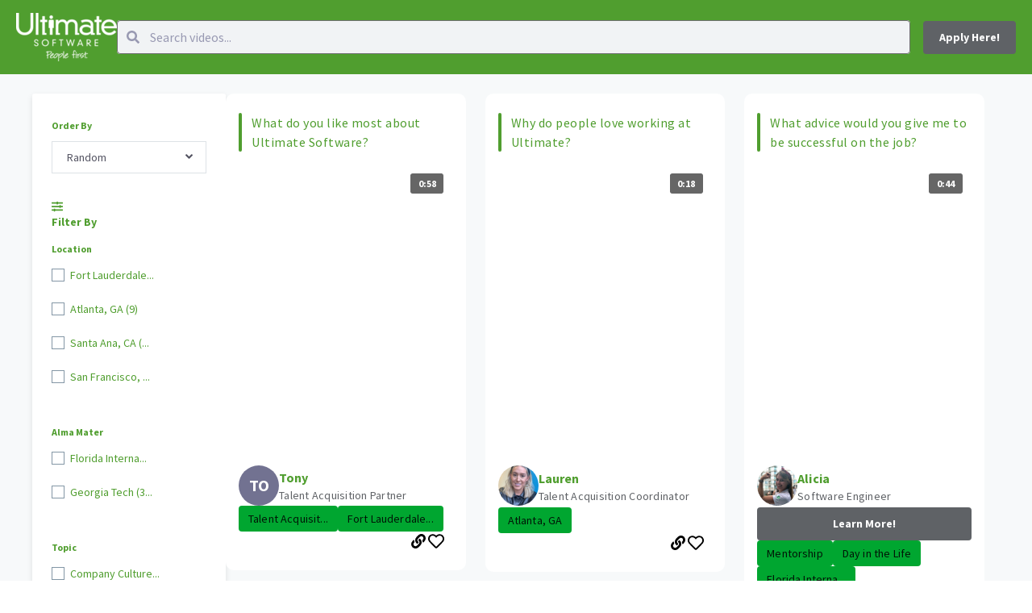

--- FILE ---
content_type: text/html; charset=utf-8
request_url: https://app.altrulabs.com/ultimate/careers?answer_id=47538
body_size: 56273
content:
<!DOCTYPE html><html lang="en"><head>
    <meta charset="utf-8">
    <title>Video Studio</title>
    <base href="/">

    <meta property="fb:app_id" content="1483198181803459">
    <meta name="viewport" content="width=device-width, initial-scale=1">
    <link rel="icon" type="image/x-icon" href="assets/img/favicon.ico">
    <link rel="preload" href="/assets/fonts/Raleway/raleway-v12-latin-700.woff" as="font" crossorigin="anonymous">
    <link rel="preload" href="/assets/fonts/Raleway/raleway-v12-latin-regular.woff" as="font" crossorigin="anonymous">
    <!-- start Mixpanel -->
    <script type="text/javascript">(function(c,a){if(!a.__SV){var b=window;try{var d,m,j,k=b.location,f=k.hash;d=function(a,b){return(m=a.match(RegExp(b+"=([^&]*)")))?m[1]:null};f&&d(f,"state")&&(j=JSON.parse(decodeURIComponent(d(f,"state"))),"mpeditor"===j.action&&(b.sessionStorage.setItem("_mpcehash",f),history.replaceState(j.desiredHash||"",c.title,k.pathname+k.search)))}catch(n){}var l,h;window.mixpanel=a;a._i=[];a.init=function(b,d,g){function c(b,i){var a=i.split(".");2==a.length&&(b=b[a[0]],i=a[1]);b[i]=function(){b.push([i].concat(Array.prototype.slice.call(arguments,0)))}}var e=a;"undefined"!==typeof g?e=a[g]=[]:g="mixpanel";e.people=e.people||[];e.toString=function(b){var a="mixpanel";"mixpanel"!==g&&(a+="."+g);b||(a+=" (stub)");return a};e.people.toString=function(){return e.toString(1)+".people (stub)"};l="disable time_event track track_pageview track_links track_forms track_with_groups add_group set_group remove_group register register_once alias unregister identify name_tag set_config reset opt_in_tracking opt_out_tracking has_opted_in_tracking has_opted_out_tracking clear_opt_in_out_tracking people.set people.set_once people.unset people.increment people.append people.union people.track_charge people.clear_charges people.delete_user people.remove".split(" ");for(h=0;h<l.length;h++)c(e,l[h]);var f="set set_once union unset remove delete".split(" ");e.get_group=function(){function a(c){b[c]=function(){call2_args=arguments;call2=[c].concat(Array.prototype.slice.call(call2_args,0));e.push([d,call2])}}for(var b={},d=["get_group"].concat(Array.prototype.slice.call(arguments,0)),c=0;c<f.length;c++)a(f[c]);return b};a._i.push([b,d,g])};a.__SV=1.2;b=c.createElement("script");b.type="text/javascript";b.async=!0;b.src="undefined"!==typeof MIXPANEL_CUSTOM_LIB_URL?MIXPANEL_CUSTOM_LIB_URL:"file:"===c.location.protocol&&"//cdn.altrulabs.com/static/mixpanel-2-latest.min.js".match(/^\/\//)?"https://cdn.altrulabs.com/static/mixpanel-2-latest.min.js":"//cdn.altrulabs.com/static/mixpanel-2-latest.min.js";d=c.getElementsByTagName("script")[0];d.parentNode.insertBefore(b,d)}})(document,window.mixpanel||[]);if(window.location.hostname.toLowerCase().search("app.altrulabs.com")>=0||window.location.hostname.toLowerCase().search("videos.talentplatform.com")>=0){mixpanel.init("b4bc0c64ff2f99a6db9f62d2a24fc39e",{ api_host: "https://usage-us.talentplatform.com", cross_site_cookie: true, track_pageview: false, secure_cookie: true, ip: false, disable_persistence: true},'us');mixpanel.init("b4bc0c64ff2f99a6db9f62d2a24fc39e",{ api_host: "https://usage-eu.talentplatform.com", cross_site_cookie: true, track_pageview: false, secure_cookie: true, ip: false, disable_persistence: true},'eu')}else{mixpanel.init("54cb63f9d70707dc8e6fbaa244b3a124",{ api_host: "https://usage-us-staging.talentplatform.com", cross_site_cookie: true, track_pageview: false, ip: false, secure_cookie: true, disable_persistence: true},'us');mixpanel.init("54cb63f9d70707dc8e6fbaa244b3a124",{ api_host: "https://usage-eu-staging.talentplatform.com", cross_site_cookie: true, track_pageview: false, ip: false, secure_cookie: true, disable_persistence: true},'eu')}</script>
    <!-- end Mixpanel -->
    <script type="text/javascript">
      ;window.NREUM||(NREUM={});NREUM.init={distributed_tracing:{enabled:true},privacy:{cookies_enabled:false},ajax:{deny_list:["bam.nr-data.net"]}};
      window.NREUM||(NREUM={}),__nr_require=function(t,e,n){function r(n){if(!e[n]){var o=e[n]={exports:{}};t[n][0].call(o.exports,function(e){var o=t[n][1][e];return r(o||e)},o,o.exports)}return e[n].exports}if("function"==typeof __nr_require)return __nr_require;for(var o=0;o<n.length;o++)r(n[o]);return r}({1:[function(t,e,n){function r(t){try{s.console&&console.log(t)}catch(e){}}var o,i=t("ee"),a=t(30),s={};try{o=localStorage.getItem("__nr_flags").split(","),console&&"function"==typeof console.log&&(s.console=!0,o.indexOf("dev")!==-1&&(s.dev=!0),o.indexOf("nr_dev")!==-1&&(s.nrDev=!0))}catch(c){}s.nrDev&&i.on("internal-error",function(t){r(t.stack)}),s.dev&&i.on("fn-err",function(t,e,n){r(n.stack)}),s.dev&&(r("NR AGENT IN DEVELOPMENT MODE"),r("flags: "+a(s,function(t,e){return t}).join(", ")))},{}],2:[function(t,e,n){function r(t,e,n,r,s){try{l?l-=1:o(s||new UncaughtException(t,e,n),!0)}catch(f){try{i("ierr",[f,c.now(),!0])}catch(d){}}return"function"==typeof u&&u.apply(this,a(arguments))}function UncaughtException(t,e,n){this.message=t||"Uncaught error with no additional information",this.sourceURL=e,this.line=n}function o(t,e){var n=e?null:c.now();i("err",[t,n])}var i=t("handle"),a=t(31),s=t("ee"),c=t("loader"),f=t("gos"),u=window.onerror,d=!1,p="nr@seenError";if(!c.disabled){var l=0;c.features.err=!0,t(1),window.onerror=r;try{throw new Error}catch(h){"stack"in h&&(t(14),t(13),"addEventListener"in window&&t(7),c.xhrWrappable&&t(15),d=!0)}s.on("fn-start",function(t,e,n){d&&(l+=1)}),s.on("fn-err",function(t,e,n){d&&!n[p]&&(f(n,p,function(){return!0}),this.thrown=!0,o(n))}),s.on("fn-end",function(){d&&!this.thrown&&l>0&&(l-=1)}),s.on("internal-error",function(t){i("ierr",[t,c.now(),!0])})}},{}],3:[function(t,e,n){var r=t("loader");r.disabled||(r.features.ins=!0)},{}],4:[function(t,e,n){function r(){L++,C=g.hash,this[u]=y.now()}function o(){L--,g.hash!==C&&i(0,!0);var t=y.now();this[h]=~~this[h]+t-this[u],this[d]=t}function i(t,e){E.emit("newURL",[""+g,e])}function a(t,e){t.on(e,function(){this[e]=y.now()})}var s="-start",c="-end",f="-body",u="fn"+s,d="fn"+c,p="cb"+s,l="cb"+c,h="jsTime",m="fetch",v="addEventListener",w=window,g=w.location,y=t("loader");if(w[v]&&y.xhrWrappable&&!y.disabled){var x=t(11),b=t(12),E=t(9),R=t(7),O=t(14),S=t(8),T=t(15),N=t(10),P=t("ee"),M=P.get("tracer");t(17),y.features.spa=!0;var C,L=0;P.on(u,r),b.on(p,r),N.on(p,r),P.on(d,o),b.on(l,o),N.on(l,o),P.buffer([u,d,"xhr-resolved"]),R.buffer([u]),O.buffer(["setTimeout"+c,"clearTimeout"+s,u]),T.buffer([u,"new-xhr","send-xhr"+s]),S.buffer([m+s,m+"-done",m+f+s,m+f+c]),E.buffer(["newURL"]),x.buffer([u]),b.buffer(["propagate",p,l,"executor-err","resolve"+s]),M.buffer([u,"no-"+u]),N.buffer(["new-jsonp","cb-start","jsonp-error","jsonp-end"]),a(S,m+s),a(S,m+"-done"),a(N,"new-jsonp"),a(N,"jsonp-end"),a(N,"cb-start"),E.on("pushState-end",i),E.on("replaceState-end",i),w[v]("hashchange",i,!0),w[v]("load",i,!0),w[v]("popstate",function(){i(0,L>1)},!0)}},{}],5:[function(t,e,n){function r(){var t=new PerformanceObserver(function(t,e){var n=t.getEntries();s(m,[n])});try{t.observe({entryTypes:["resource"]})}catch(e){}}function o(t){if(s(m,[window.performance.getEntriesByType(v)]),window.performance["c"+d])try{window.performance[l](h,o,!1)}catch(t){}else try{window.performance[l]("webkit"+h,o,!1)}catch(t){}}function i(t){}if(window.performance&&window.performance.timing&&window.performance.getEntriesByType){var a=t("ee"),s=t("handle"),c=t(14),f=t(13),u=t(6),d="learResourceTimings",p="addEventListener",l="removeEventListener",h="resourcetimingbufferfull",m="bstResource",v="resource",w="-start",g="-end",y="fn"+w,x="fn"+g,b="bstTimer",E="pushState",R=t("loader");if(!R.disabled){R.features.stn=!0,t(9),"addEventListener"in window&&t(7);var O=NREUM.o.EV;a.on(y,function(t,e){var n=t[0];n instanceof O&&(this.bstStart=R.now())}),a.on(x,function(t,e){var n=t[0];n instanceof O&&s("bst",[n,e,this.bstStart,R.now()])}),c.on(y,function(t,e,n){this.bstStart=R.now(),this.bstType=n}),c.on(x,function(t,e){s(b,[e,this.bstStart,R.now(),this.bstType])}),f.on(y,function(){this.bstStart=R.now()}),f.on(x,function(t,e){s(b,[e,this.bstStart,R.now(),"requestAnimationFrame"])}),a.on(E+w,function(t){this.time=R.now(),this.startPath=location.pathname+location.hash}),a.on(E+g,function(t){s("bstHist",[location.pathname+location.hash,this.startPath,this.time])}),u()?(s(m,[window.performance.getEntriesByType("resource")]),r()):p in window.performance&&(window.performance["c"+d]?window.performance[p](h,o,!1):window.performance[p]("webkit"+h,o,!1)),document[p]("scroll",i,{passive:!0}),document[p]("keypress",i,!1),document[p]("click",i,!1)}}},{}],6:[function(t,e,n){e.exports=function(){return"PerformanceObserver"in window&&"function"==typeof window.PerformanceObserver}},{}],7:[function(t,e,n){function r(t){for(var e=t;e&&!e.hasOwnProperty(u);)e=Object.getPrototypeOf(e);e&&o(e)}function o(t){s.inPlace(t,[u,d],"-",i)}function i(t,e){return t[1]}var a=t("ee").get("events"),s=t("wrap-function")(a,!0),c=t("gos"),f=XMLHttpRequest,u="addEventListener",d="removeEventListener";e.exports=a,"getPrototypeOf"in Object?(r(document),r(window),r(f.prototype)):f.prototype.hasOwnProperty(u)&&(o(window),o(f.prototype)),a.on(u+"-start",function(t,e){var n=t[1],r=c(n,"nr@wrapped",function(){function t(){if("function"==typeof n.handleEvent)return n.handleEvent.apply(n,arguments)}var e={object:t,"function":n}[typeof n];return e?s(e,"fn-",null,e.name||"anonymous"):n});this.wrapped=t[1]=r}),a.on(d+"-start",function(t){t[1]=this.wrapped||t[1]})},{}],8:[function(t,e,n){function r(t,e,n){var r=t[e];"function"==typeof r&&(t[e]=function(){var t=i(arguments),e={};o.emit(n+"before-start",[t],e);var a;e[m]&&e[m].dt&&(a=e[m].dt);var s=r.apply(this,t);return o.emit(n+"start",[t,a],s),s.then(function(t){return o.emit(n+"end",[null,t],s),t},function(t){throw o.emit(n+"end",[t],s),t})})}var o=t("ee").get("fetch"),i=t(31),a=t(30);e.exports=o;var s=window,c="fetch-",f=c+"body-",u=["arrayBuffer","blob","json","text","formData"],d=s.Request,p=s.Response,l=s.fetch,h="prototype",m="nr@context";d&&p&&l&&(a(u,function(t,e){r(d[h],e,f),r(p[h],e,f)}),r(s,"fetch",c),o.on(c+"end",function(t,e){var n=this;if(e){var r=e.headers.get("content-length");null!==r&&(n.rxSize=r),o.emit(c+"done",[null,e],n)}else o.emit(c+"done",[t],n)}))},{}],9:[function(t,e,n){var r=t("ee").get("history"),o=t("wrap-function")(r);e.exports=r;var i=window.history&&window.history.constructor&&window.history.constructor.prototype,a=window.history;i&&i.pushState&&i.replaceState&&(a=i),o.inPlace(a,["pushState","replaceState"],"-")},{}],10:[function(t,e,n){function r(t){function e(){c.emit("jsonp-end",[],p),t.removeEventListener("load",e,!1),t.removeEventListener("error",n,!1)}function n(){c.emit("jsonp-error",[],p),c.emit("jsonp-end",[],p),t.removeEventListener("load",e,!1),t.removeEventListener("error",n,!1)}var r=t&&"string"==typeof t.nodeName&&"script"===t.nodeName.toLowerCase();if(r){var o="function"==typeof t.addEventListener;if(o){var a=i(t.src);if(a){var u=s(a),d="function"==typeof u.parent[u.key];if(d){var p={};f.inPlace(u.parent,[u.key],"cb-",p),t.addEventListener("load",e,!1),t.addEventListener("error",n,!1),c.emit("new-jsonp",[t.src],p)}}}}}function o(){return"addEventListener"in window}function i(t){var e=t.match(u);return e?e[1]:null}function a(t,e){var n=t.match(p),r=n[1],o=n[3];return o?a(o,e[r]):e[r]}function s(t){var e=t.match(d);return e&&e.length>=3?{key:e[2],parent:a(e[1],window)}:{key:t,parent:window}}var c=t("ee").get("jsonp"),f=t("wrap-function")(c);if(e.exports=c,o()){var u=/[?&](?:callback|cb)=([^&#]+)/,d=/(.*)\.([^.]+)/,p=/^(\w+)(\.|$)(.*)$/,l=["appendChild","insertBefore","replaceChild"];Node&&Node.prototype&&Node.prototype.appendChild?f.inPlace(Node.prototype,l,"dom-"):(f.inPlace(HTMLElement.prototype,l,"dom-"),f.inPlace(HTMLHeadElement.prototype,l,"dom-"),f.inPlace(HTMLBodyElement.prototype,l,"dom-")),c.on("dom-start",function(t){r(t[0])})}},{}],11:[function(t,e,n){var r=t("ee").get("mutation"),o=t("wrap-function")(r),i=NREUM.o.MO;e.exports=r,i&&(window.MutationObserver=function(t){return this instanceof i?new i(o(t,"fn-")):i.apply(this,arguments)},MutationObserver.prototype=i.prototype)},{}],12:[function(t,e,n){function r(t){var e=i.context(),n=s(t,"executor-",e,null,!1),r=new f(n);return i.context(r).getCtx=function(){return e},r}var o=t("wrap-function"),i=t("ee").get("promise"),a=t("ee").getOrSetContext,s=o(i),c=t(30),f=NREUM.o.PR;e.exports=i,f&&(window.Promise=r,["all","race"].forEach(function(t){var e=f[t];f[t]=function(n){function r(t){return function(){i.emit("propagate",[null,!o],a,!1,!1),o=o||!t}}var o=!1;c(n,function(e,n){Promise.resolve(n).then(r("all"===t),r(!1))});var a=e.apply(f,arguments),s=f.resolve(a);return s}}),["resolve","reject"].forEach(function(t){var e=f[t];f[t]=function(t){var n=e.apply(f,arguments);return t!==n&&i.emit("propagate",[t,!0],n,!1,!1),n}}),f.prototype["catch"]=function(t){return this.then(null,t)},f.prototype=Object.create(f.prototype,{constructor:{value:r}}),c(Object.getOwnPropertyNames(f),function(t,e){try{r[e]=f[e]}catch(n){}}),o.wrapInPlace(f.prototype,"then",function(t){return function(){var e=this,n=o.argsToArray.apply(this,arguments),r=a(e);r.promise=e,n[0]=s(n[0],"cb-",r,null,!1),n[1]=s(n[1],"cb-",r,null,!1);var c=t.apply(this,n);return r.nextPromise=c,i.emit("propagate",[e,!0],c,!1,!1),c}}),i.on("executor-start",function(t){t[0]=s(t[0],"resolve-",this,null,!1),t[1]=s(t[1],"resolve-",this,null,!1)}),i.on("executor-err",function(t,e,n){t[1](n)}),i.on("cb-end",function(t,e,n){i.emit("propagate",[n,!0],this.nextPromise,!1,!1)}),i.on("propagate",function(t,e,n){this.getCtx&&!e||(this.getCtx=function(){if(t instanceof Promise)var e=i.context(t);return e&&e.getCtx?e.getCtx():this})}),r.toString=function(){return""+f})},{}],13:[function(t,e,n){var r=t("ee").get("raf"),o=t("wrap-function")(r),i="equestAnimationFrame";e.exports=r,o.inPlace(window,["r"+i,"mozR"+i,"webkitR"+i,"msR"+i],"raf-"),r.on("raf-start",function(t){t[0]=o(t[0],"fn-")})},{}],14:[function(t,e,n){function r(t,e,n){t[0]=a(t[0],"fn-",null,n)}function o(t,e,n){this.method=n,this.timerDuration=isNaN(t[1])?0:+t[1],t[0]=a(t[0],"fn-",this,n)}var i=t("ee").get("timer"),a=t("wrap-function")(i),s="setTimeout",c="setInterval",f="clearTimeout",u="-start",d="-";e.exports=i,a.inPlace(window,[s,"setImmediate"],s+d),a.inPlace(window,[c],c+d),a.inPlace(window,[f,"clearImmediate"],f+d),i.on(c+u,r),i.on(s+u,o)},{}],15:[function(t,e,n){function r(t,e){d.inPlace(e,["onreadystatechange"],"fn-",s)}function o(){var t=this,e=u.context(t);t.readyState>3&&!e.resolved&&(e.resolved=!0,u.emit("xhr-resolved",[],t)),d.inPlace(t,g,"fn-",s)}function i(t){y.push(t),h&&(b?b.then(a):v?v(a):(E=-E,R.data=E))}function a(){for(var t=0;t<y.length;t++)r([],y[t]);y.length&&(y=[])}function s(t,e){return e}function c(t,e){for(var n in t)e[n]=t[n];return e}t(7);var f=t("ee"),u=f.get("xhr"),d=t("wrap-function")(u),p=NREUM.o,l=p.XHR,h=p.MO,m=p.PR,v=p.SI,w="readystatechange",g=["onload","onerror","onabort","onloadstart","onloadend","onprogress","ontimeout"],y=[];e.exports=u;var x=window.XMLHttpRequest=function(t){var e=new l(t);try{u.emit("new-xhr",[e],e),e.addEventListener(w,o,!1)}catch(n){try{u.emit("internal-error",[n])}catch(r){}}return e};if(c(l,x),x.prototype=l.prototype,d.inPlace(x.prototype,["open","send"],"-xhr-",s),u.on("send-xhr-start",function(t,e){r(t,e),i(e)}),u.on("open-xhr-start",r),h){var b=m&&m.resolve();if(!v&&!m){var E=1,R=document.createTextNode(E);new h(a).observe(R,{characterData:!0})}}else f.on("fn-end",function(t){t[0]&&t[0].type===w||a()})},{}],16:[function(t,e,n){function r(t){if(!s(t))return null;var e=window.NREUM;if(!e.loader_config)return null;var n=(e.loader_config.accountID||"").toString()||null,r=(e.loader_config.agentID||"").toString()||null,f=(e.loader_config.trustKey||"").toString()||null;if(!n||!r)return null;var h=l.generateSpanId(),m=l.generateTraceId(),v=Date.now(),w={spanId:h,traceId:m,timestamp:v};return(t.sameOrigin||c(t)&&p())&&(w.traceContextParentHeader=o(h,m),w.traceContextStateHeader=i(h,v,n,r,f)),(t.sameOrigin&&!u()||!t.sameOrigin&&c(t)&&d())&&(w.newrelicHeader=a(h,m,v,n,r,f)),w}function o(t,e){return"00-"+e+"-"+t+"-01"}function i(t,e,n,r,o){var i=0,a="",s=1,c="",f="";return o+"@nr="+i+"-"+s+"-"+n+"-"+r+"-"+t+"-"+a+"-"+c+"-"+f+"-"+e}function a(t,e,n,r,o,i){var a="btoa"in window&&"function"==typeof window.btoa;if(!a)return null;var s={v:[0,1],d:{ty:"Browser",ac:r,ap:o,id:t,tr:e,ti:n}};return i&&r!==i&&(s.d.tk=i),btoa(JSON.stringify(s))}function s(t){return f()&&c(t)}function c(t){var e=!1,n={};if("init"in NREUM&&"distributed_tracing"in NREUM.init&&(n=NREUM.init.distributed_tracing),t.sameOrigin)e=!0;else if(n.allowed_origins instanceof Array)for(var r=0;r<n.allowed_origins.length;r++){var o=h(n.allowed_origins[r]);if(t.hostname===o.hostname&&t.protocol===o.protocol&&t.port===o.port){e=!0;break}}return e}function f(){return"init"in NREUM&&"distributed_tracing"in NREUM.init&&!!NREUM.init.distributed_tracing.enabled}function u(){return"init"in NREUM&&"distributed_tracing"in NREUM.init&&!!NREUM.init.distributed_tracing.exclude_newrelic_header}function d(){return"init"in NREUM&&"distributed_tracing"in NREUM.init&&NREUM.init.distributed_tracing.cors_use_newrelic_header!==!1}function p(){return"init"in NREUM&&"distributed_tracing"in NREUM.init&&!!NREUM.init.distributed_tracing.cors_use_tracecontext_headers}var l=t(27),h=t(18);e.exports={generateTracePayload:r,shouldGenerateTrace:s}},{}],17:[function(t,e,n){function r(t){var e=this.params,n=this.metrics;if(!this.ended){this.ended=!0;for(var r=0;r<p;r++)t.removeEventListener(d[r],this.listener,!1);e.aborted||(n.duration=a.now()-this.startTime,this.loadCaptureCalled||4!==t.readyState?null==e.status&&(e.status=0):i(this,t),n.cbTime=this.cbTime,s("xhr",[e,n,this.startTime,this.endTime,"xhr"],this))}}function o(t,e){var n=c(e),r=t.params;r.hostname=n.hostname,r.port=n.port,r.protocol=n.protocol,r.host=n.hostname+":"+n.port,r.pathname=n.pathname,t.parsedOrigin=n,t.sameOrigin=n.sameOrigin}function i(t,e){t.params.status=e.status;var n=v(e,t.lastSize);if(n&&(t.metrics.rxSize=n),t.sameOrigin){var r=e.getResponseHeader("X-NewRelic-App-Data");r&&(t.params.cat=r.split(", ").pop())}t.loadCaptureCalled=!0}var a=t("loader");if(a.xhrWrappable&&!a.disabled){var s=t("handle"),c=t(18),f=t(16).generateTracePayload,u=t("ee"),d=["load","error","abort","timeout"],p=d.length,l=t("id"),h=t(23),m=t(22),v=t(19),w=NREUM.o.REQ,g=window.XMLHttpRequest;a.features.xhr=!0,t(15),t(8),u.on("new-xhr",function(t){var e=this;e.totalCbs=0,e.called=0,e.cbTime=0,e.end=r,e.ended=!1,e.xhrGuids={},e.lastSize=null,e.loadCaptureCalled=!1,e.params=this.params||{},e.metrics=this.metrics||{},t.addEventListener("load",function(n){i(e,t)},!1),h&&(h>34||h<10)||t.addEventListener("progress",function(t){e.lastSize=t.loaded},!1)}),u.on("open-xhr-start",function(t){this.params={method:t[0]},o(this,t[1]),this.metrics={}}),u.on("open-xhr-end",function(t,e){"loader_config"in NREUM&&"xpid"in NREUM.loader_config&&this.sameOrigin&&e.setRequestHeader("X-NewRelic-ID",NREUM.loader_config.xpid);var n=f(this.parsedOrigin);if(n){var r=!1;n.newrelicHeader&&(e.setRequestHeader("newrelic",n.newrelicHeader),r=!0),n.traceContextParentHeader&&(e.setRequestHeader("traceparent",n.traceContextParentHeader),n.traceContextStateHeader&&e.setRequestHeader("tracestate",n.traceContextStateHeader),r=!0),r&&(this.dt=n)}}),u.on("send-xhr-start",function(t,e){var n=this.metrics,r=t[0],o=this;if(n&&r){var i=m(r);i&&(n.txSize=i)}this.startTime=a.now(),this.listener=function(t){try{"abort"!==t.type||o.loadCaptureCalled||(o.params.aborted=!0),("load"!==t.type||o.called===o.totalCbs&&(o.onloadCalled||"function"!=typeof e.onload))&&o.end(e)}catch(n){try{u.emit("internal-error",[n])}catch(r){}}};for(var s=0;s<p;s++)e.addEventListener(d[s],this.listener,!1)}),u.on("xhr-cb-time",function(t,e,n){this.cbTime+=t,e?this.onloadCalled=!0:this.called+=1,this.called!==this.totalCbs||!this.onloadCalled&&"function"==typeof n.onload||this.end(n)}),u.on("xhr-load-added",function(t,e){var n=""+l(t)+!!e;this.xhrGuids&&!this.xhrGuids[n]&&(this.xhrGuids[n]=!0,this.totalCbs+=1)}),u.on("xhr-load-removed",function(t,e){var n=""+l(t)+!!e;this.xhrGuids&&this.xhrGuids[n]&&(delete this.xhrGuids[n],this.totalCbs-=1)}),u.on("xhr-resolved",function(){this.endTime=a.now()}),u.on("addEventListener-end",function(t,e){e instanceof g&&"load"===t[0]&&u.emit("xhr-load-added",[t[1],t[2]],e)}),u.on("removeEventListener-end",function(t,e){e instanceof g&&"load"===t[0]&&u.emit("xhr-load-removed",[t[1],t[2]],e)}),u.on("fn-start",function(t,e,n){e instanceof g&&("onload"===n&&(this.onload=!0),("load"===(t[0]&&t[0].type)||this.onload)&&(this.xhrCbStart=a.now()))}),u.on("fn-end",function(t,e){this.xhrCbStart&&u.emit("xhr-cb-time",[a.now()-this.xhrCbStart,this.onload,e],e)}),u.on("fetch-before-start",function(t){function e(t,e){var n=!1;return e.newrelicHeader&&(t.set("newrelic",e.newrelicHeader),n=!0),e.traceContextParentHeader&&(t.set("traceparent",e.traceContextParentHeader),e.traceContextStateHeader&&t.set("tracestate",e.traceContextStateHeader),n=!0),n}var n,r=t[1]||{};"string"==typeof t[0]?n=t[0]:t[0]&&t[0].url?n=t[0].url:window.URL&&t[0]&&t[0]instanceof URL&&(n=t[0].href),n&&(this.parsedOrigin=c(n),this.sameOrigin=this.parsedOrigin.sameOrigin);var o=f(this.parsedOrigin);if(o&&(o.newrelicHeader||o.traceContextParentHeader))if("string"==typeof t[0]||window.URL&&t[0]&&t[0]instanceof URL){var i={};for(var a in r)i[a]=r[a];i.headers=new Headers(r.headers||{}),e(i.headers,o)&&(this.dt=o),t.length>1?t[1]=i:t.push(i)}else t[0]&&t[0].headers&&e(t[0].headers,o)&&(this.dt=o)}),u.on("fetch-start",function(t,e){this.params={},this.metrics={},this.startTime=a.now(),this.dt=e,t.length>=1&&(this.target=t[0]),t.length>=2&&(this.opts=t[1]);var n,r=this.opts||{},i=this.target;"string"==typeof i?n=i:"object"==typeof i&&i instanceof w?n=i.url:window.URL&&"object"==typeof i&&i instanceof URL&&(n=i.href),o(this,n);var s=(""+(i&&i instanceof w&&i.method||r.method||"GET")).toUpperCase();this.params.method=s,this.txSize=m(r.body)||0}),u.on("fetch-done",function(t,e){this.endTime=a.now(),this.params||(this.params={}),this.params.status=e?e.status:0;var n;"string"==typeof this.rxSize&&this.rxSize.length>0&&(n=+this.rxSize);var r={txSize:this.txSize,rxSize:n,duration:a.now()-this.startTime};s("xhr",[this.params,r,this.startTime,this.endTime,"fetch"],this)})}},{}],18:[function(t,e,n){var r={};e.exports=function(t){if(t in r)return r[t];var e=document.createElement("a"),n=window.location,o={};e.href=t,o.port=e.port;var i=e.href.split("://");!o.port&&i[1]&&(o.port=i[1].split("/")[0].split("@").pop().split(":")[1]),o.port&&"0"!==o.port||(o.port="https"===i[0]?"443":"80"),o.hostname=e.hostname||n.hostname,o.pathname=e.pathname,o.protocol=i[0],"/"!==o.pathname.charAt(0)&&(o.pathname="/"+o.pathname);var a=!e.protocol||":"===e.protocol||e.protocol===n.protocol,s=e.hostname===document.domain&&e.port===n.port;return o.sameOrigin=a&&(!e.hostname||s),"/"===o.pathname&&(r[t]=o),o}},{}],19:[function(t,e,n){function r(t,e){var n=t.responseType;return"json"===n&&null!==e?e:"arraybuffer"===n||"blob"===n||"json"===n?o(t.response):"text"===n||""===n||void 0===n?o(t.responseText):void 0}var o=t(22);e.exports=r},{}],20:[function(t,e,n){function r(){}function o(t,e,n){return function(){return i(t,[f.now()].concat(s(arguments)),e?null:this,n),e?void 0:this}}var i=t("handle"),a=t(30),s=t(31),c=t("ee").get("tracer"),f=t("loader"),u=NREUM;"undefined"==typeof window.newrelic&&(newrelic=u);var d=["setPageViewName","setCustomAttribute","setErrorHandler","finished","addToTrace","inlineHit","addRelease"],p="api-",l=p+"ixn-";a(d,function(t,e){u[e]=o(p+e,!0,"api")}),u.addPageAction=o(p+"addPageAction",!0),u.setCurrentRouteName=o(p+"routeName",!0),e.exports=newrelic,u.interaction=function(){return(new r).get()};var h=r.prototype={createTracer:function(t,e){var n={},r=this,o="function"==typeof e;return i(l+"tracer",[f.now(),t,n],r),function(){if(c.emit((o?"":"no-")+"fn-start",[f.now(),r,o],n),o)try{return e.apply(this,arguments)}catch(t){throw c.emit("fn-err",[arguments,this,t],n),t}finally{c.emit("fn-end",[f.now()],n)}}}};a("actionText,setName,setAttribute,save,ignore,onEnd,getContext,end,get".split(","),function(t,e){h[e]=o(l+e)}),newrelic.noticeError=function(t,e){"string"==typeof t&&(t=new Error(t)),i("err",[t,f.now(),!1,e])}},{}],21:[function(t,e,n){function r(t){if(NREUM.init){for(var e=NREUM.init,n=t.split("."),r=0;r<n.length-1;r++)if(e=e[n[r]],"object"!=typeof e)return;return e=e[n[n.length-1]]}}e.exports={getConfiguration:r}},{}],22:[function(t,e,n){e.exports=function(t){if("string"==typeof t&&t.length)return t.length;if("object"==typeof t){if("undefined"!=typeof ArrayBuffer&&t instanceof ArrayBuffer&&t.byteLength)return t.byteLength;if("undefined"!=typeof Blob&&t instanceof Blob&&t.size)return t.size;if(!("undefined"!=typeof FormData&&t instanceof FormData))try{return JSON.stringify(t).length}catch(e){return}}}},{}],23:[function(t,e,n){var r=0,o=navigator.userAgent.match(/Firefox[\/\s](\d+\.\d+)/);o&&(r=+o[1]),e.exports=r},{}],24:[function(t,e,n){function r(){return s.exists&&performance.now?Math.round(performance.now()):(i=Math.max((new Date).getTime(),i))-a}function o(){return i}var i=(new Date).getTime(),a=i,s=t(32);e.exports=r,e.exports.offset=a,e.exports.getLastTimestamp=o},{}],25:[function(t,e,n){function r(t){return!(!t||!t.protocol||"file:"===t.protocol)}e.exports=r},{}],26:[function(t,e,n){function r(t,e){var n=t.getEntries();n.forEach(function(t){"first-paint"===t.name?d("timing",["fp",Math.floor(t.startTime)]):"first-contentful-paint"===t.name&&d("timing",["fcp",Math.floor(t.startTime)])})}function o(t,e){var n=t.getEntries();n.length>0&&d("lcp",[n[n.length-1]])}function i(t){t.getEntries().forEach(function(t){t.hadRecentInput||d("cls",[t])})}function a(t){if(t instanceof h&&!v){var e=Math.round(t.timeStamp),n={type:t.type};e<=p.now()?n.fid=p.now()-e:e>p.offset&&e<=Date.now()?(e-=p.offset,n.fid=p.now()-e):e=p.now(),v=!0,d("timing",["fi",e,n])}}function s(t){"hidden"===t&&d("pageHide",[p.now()])}if(!("init"in NREUM&&"page_view_timing"in NREUM.init&&"enabled"in NREUM.init.page_view_timing&&NREUM.init.page_view_timing.enabled===!1)){var c,f,u,d=t("handle"),p=t("loader"),l=t(29),h=NREUM.o.EV;if("PerformanceObserver"in window&&"function"==typeof window.PerformanceObserver){c=new PerformanceObserver(r);try{c.observe({entryTypes:["paint"]})}catch(m){}f=new PerformanceObserver(o);try{f.observe({entryTypes:["largest-contentful-paint"]})}catch(m){}u=new PerformanceObserver(i);try{u.observe({type:"layout-shift",buffered:!0})}catch(m){}}if("addEventListener"in document){var v=!1,w=["click","keydown","mousedown","pointerdown","touchstart"];w.forEach(function(t){document.addEventListener(t,a,!1)})}l(s)}},{}],27:[function(t,e,n){function r(){function t(){return e?15&e[n++]:16*Math.random()|0}var e=null,n=0,r=window.crypto||window.msCrypto;r&&r.getRandomValues&&(e=r.getRandomValues(new Uint8Array(31)));for(var o,i="xxxxxxxx-xxxx-4xxx-yxxx-xxxxxxxxxxxx",a="",s=0;s<i.length;s++)o=i[s],"x"===o?a+=t().toString(16):"y"===o?(o=3&t()|8,a+=o.toString(16)):a+=o;return a}function o(){return a(16)}function i(){return a(32)}function a(t){function e(){return n?15&n[r++]:16*Math.random()|0}var n=null,r=0,o=window.crypto||window.msCrypto;o&&o.getRandomValues&&Uint8Array&&(n=o.getRandomValues(new Uint8Array(31)));for(var i=[],a=0;a<t;a++)i.push(e().toString(16));return i.join("")}e.exports={generateUuid:r,generateSpanId:o,generateTraceId:i}},{}],28:[function(t,e,n){function r(t,e){if(!o)return!1;if(t!==o)return!1;if(!e)return!0;if(!i)return!1;for(var n=i.split("."),r=e.split("."),a=0;a<r.length;a++)if(r[a]!==n[a])return!1;return!0}var o=null,i=null,a=/Version\/(\S+)\s+Safari/;if(navigator.userAgent){var s=navigator.userAgent,c=s.match(a);c&&s.indexOf("Chrome")===-1&&s.indexOf("Chromium")===-1&&(o="Safari",i=c[1])}e.exports={agent:o,version:i,match:r}},{}],29:[function(t,e,n){function r(t){function e(){t(a&&document[a]?document[a]:document[o]?"hidden":"visible")}"addEventListener"in document&&i&&document.addEventListener(i,e,!1)}e.exports=r;var o,i,a;"undefined"!=typeof document.hidden?(o="hidden",i="visibilitychange",a="visibilityState"):"undefined"!=typeof document.msHidden?(o="msHidden",i="msvisibilitychange"):"undefined"!=typeof document.webkitHidden&&(o="webkitHidden",i="webkitvisibilitychange",a="webkitVisibilityState")},{}],30:[function(t,e,n){function r(t,e){var n=[],r="",i=0;for(r in t)o.call(t,r)&&(n[i]=e(r,t[r]),i+=1);return n}var o=Object.prototype.hasOwnProperty;e.exports=r},{}],31:[function(t,e,n){function r(t,e,n){e||(e=0),"undefined"==typeof n&&(n=t?t.length:0);for(var r=-1,o=n-e||0,i=Array(o<0?0:o);++r<o;)i[r]=t[e+r];return i}e.exports=r},{}],32:[function(t,e,n){e.exports={exists:"undefined"!=typeof window.performance&&window.performance.timing&&"undefined"!=typeof window.performance.timing.navigationStart}},{}],ee:[function(t,e,n){function r(){}function o(t){function e(t){return t&&t instanceof r?t:t?f(t,c,a):a()}function n(n,r,o,i,a){if(a!==!1&&(a=!0),!l.aborted||i){t&&a&&t(n,r,o);for(var s=e(o),c=m(n),f=c.length,u=0;u<f;u++)c[u].apply(s,r);var p=d[y[n]];return p&&p.push([x,n,r,s]),s}}function i(t,e){g[t]=m(t).concat(e)}function h(t,e){var n=g[t];if(n)for(var r=0;r<n.length;r++)n[r]===e&&n.splice(r,1)}function m(t){return g[t]||[]}function v(t){return p[t]=p[t]||o(n)}function w(t,e){l.aborted||u(t,function(t,n){e=e||"feature",y[n]=e,e in d||(d[e]=[])})}var g={},y={},x={on:i,addEventListener:i,removeEventListener:h,emit:n,get:v,listeners:m,context:e,buffer:w,abort:s,aborted:!1};return x}function i(t){return f(t,c,a)}function a(){return new r}function s(){(d.api||d.feature)&&(l.aborted=!0,d=l.backlog={})}var c="nr@context",f=t("gos"),u=t(30),d={},p={},l=e.exports=o();e.exports.getOrSetContext=i,l.backlog=d},{}],gos:[function(t,e,n){function r(t,e,n){if(o.call(t,e))return t[e];var r=n();if(Object.defineProperty&&Object.keys)try{return Object.defineProperty(t,e,{value:r,writable:!0,enumerable:!1}),r}catch(i){}return t[e]=r,r}var o=Object.prototype.hasOwnProperty;e.exports=r},{}],handle:[function(t,e,n){function r(t,e,n,r){o.buffer([t],r),o.emit(t,e,n)}var o=t("ee").get("handle");e.exports=r,r.ee=o},{}],id:[function(t,e,n){function r(t){var e=typeof t;return!t||"object"!==e&&"function"!==e?-1:t===window?0:a(t,i,function(){return o++})}var o=1,i="nr@id",a=t("gos");e.exports=r},{}],loader:[function(t,e,n){function r(){if(!S++){var t=O.info=NREUM.info,e=m.getElementsByTagName("script")[0];if(setTimeout(f.abort,3e4),!(t&&t.licenseKey&&t.applicationID&&e))return f.abort();c(E,function(e,n){t[e]||(t[e]=n)});var n=a();s("mark",["onload",n+O.offset],null,"api"),s("timing",["load",n]);var r=m.createElement("script");0===t.agent.indexOf("http://")||0===t.agent.indexOf("https://")?r.src=t.agent:r.src=l+"://"+t.agent,e.parentNode.insertBefore(r,e)}}function o(){"complete"===m.readyState&&i()}function i(){s("mark",["domContent",a()+O.offset],null,"api")}var a=t(24),s=t("handle"),c=t(30),f=t("ee"),u=t(28),d=t(25),p=t(21),l=p.getConfiguration("ssl")===!1?"http":"https",h=window,m=h.document,v="addEventListener",w="attachEvent",g=h.XMLHttpRequest,y=g&&g.prototype,x=!d(h.location);NREUM.o={ST:setTimeout,SI:h.setImmediate,CT:clearTimeout,XHR:g,REQ:h.Request,EV:h.Event,PR:h.Promise,MO:h.MutationObserver};var b=""+location,E={beacon:"bam.nr-data.net",errorBeacon:"bam.nr-data.net",agent:"js-agent.newrelic.com/nr-spa-1211.min.js"},R=g&&y&&y[v]&&!/CriOS/.test(navigator.userAgent),O=e.exports={offset:a.getLastTimestamp(),now:a,origin:b,features:{},xhrWrappable:R,userAgent:u,disabled:x};if(!x){t(20),t(26),m[v]?(m[v]("DOMContentLoaded",i,!1),h[v]("load",r,!1)):(m[w]("onreadystatechange",o),h[w]("onload",r)),s("mark",["firstbyte",a.getLastTimestamp()],null,"api");var S=0}},{}],"wrap-function":[function(t,e,n){function r(t,e){function n(e,n,r,c,f){function nrWrapper(){var i,a,u,p;try{a=this,i=d(arguments),u="function"==typeof r?r(i,a):r||{}}catch(l){o([l,"",[i,a,c],u],t)}s(n+"start",[i,a,c],u,f);try{return p=e.apply(a,i)}catch(h){throw s(n+"err",[i,a,h],u,f),h}finally{s(n+"end",[i,a,p],u,f)}}return a(e)?e:(n||(n=""),nrWrapper[p]=e,i(e,nrWrapper,t),nrWrapper)}function r(t,e,r,o,i){r||(r="");var s,c,f,u="-"===r.charAt(0);for(f=0;f<e.length;f++)c=e[f],s=t[c],a(s)||(t[c]=n(s,u?c+r:r,o,c,i))}function s(n,r,i,a){if(!h||e){var s=h;h=!0;try{t.emit(n,r,i,e,a)}catch(c){o([c,n,r,i],t)}h=s}}return t||(t=u),n.inPlace=r,n.flag=p,n}function o(t,e){e||(e=u);try{e.emit("internal-error",t)}catch(n){}}function i(t,e,n){if(Object.defineProperty&&Object.keys)try{var r=Object.keys(t);return r.forEach(function(n){Object.defineProperty(e,n,{get:function(){return t[n]},set:function(e){return t[n]=e,e}})}),e}catch(i){o([i],n)}for(var a in t)l.call(t,a)&&(e[a]=t[a]);return e}function a(t){return!(t&&t instanceof Function&&t.apply&&!t[p])}function s(t,e){var n=e(t);return n[p]=t,i(t,n,u),n}function c(t,e,n){var r=t[e];t[e]=s(r,n)}function f(){for(var t=arguments.length,e=new Array(t),n=0;n<t;++n)e[n]=arguments[n];return e}var u=t("ee"),d=t(31),p="nr@original",l=Object.prototype.hasOwnProperty,h=!1;e.exports=r,e.exports.wrapFunction=s,e.exports.wrapInPlace=c,e.exports.argsToArray=f},{}]},{},["loader",2,17,5,3,4]);
      ;window.location.hostname.toLowerCase().search("app.altrulabs.com")>=0?(NREUM.loader_config={accountID:"3125920",trustKey:"552117",agentID:"1120002778",licenseKey:"NRJS-0dd32dbf08ebb8c7021",applicationID:"1120002778"},NREUM.info={beacon:"bam.nr-data.net",errorBeacon:"bam.nr-data.net",licenseKey:"NRJS-0dd32dbf08ebb8c7021",applicationID:"1120002778",sa:1}):(NREUM.loader_config={accountID:"3125920",trustKey:"552117",agentID:"1120002777",licenseKey:"NRJS-0dd32dbf08ebb8c7021",applicationID:"1120002777"},NREUM.info={beacon:"bam.nr-data.net",errorBeacon:"bam.nr-data.net",licenseKey:"NRJS-0dd32dbf08ebb8c7021",applicationID:"1120002777",sa:1});
    </script>      
  <style>@import"https://fonts.googleapis.com/css2?family=Source+Sans+Pro:ital,wght@0,300;0,400;0,600;0,700;1,300;1,400;1,600;1,700&display=swap";@import"https://fonts.googleapis.com/css2?family=Source+Code+Pro:ital,wght@0,400;0,600;1,400;1,600";@import"https://fonts.googleapis.com/css2?family=Poppins:ital,wght@0,400;0,600;1,400;1,600";*{border:0;font-size:100%;margin:0;padding:0;vertical-align:baseline;font-family:var(--font-sans)}*,*:before,*:after{box-sizing:border-box}body{overflow:auto;color:#000;background-color:#fff;line-height:1;min-height:calc(100vh - 20px);min-width:calc(100vw - 20px)}@media (prefers-reduced-motion: reduce){body *{animation-duration:0!important}}:root{--icims-primary-main:rgba(27, 91, 216, 1);--icims-primary-light:rgba(20, 111, 235, 1);--icims-primary-dark:rgba(33, 58, 185, 1);--icims-primary-contrast:rgba(255, 255, 255, 1);--icims-primary-contained-hover-background:rgba(19, 64, 151, 1);--icims-primary-outlined-hover-background:rgba(27, 91, 216, .08);--icims-primary-outlined-resting-border:rgba(27, 91, 216, .5);--icims-text-primary:rgba(0, 0, 0, .87);--icims-text-secondary:rgba(0, 0, 0, .67);--icims-text-disabled:rgba(0, 0, 0, .38);--icims-action-active:rgba(0, 0, 0, .54);--icims-action-hover:rgba(0, 0, 0, .04);--icims-action-selected:rgba(0, 0, 0, .08);--icims-action-disabled:rgba(0, 0, 0, .26);--icims-action-disabled-solid:rgba(189, 189, 189, 1);--icims-action-disabled-background:rgba(0, 0, 0, .12);--icims-action-focus:rgba(0, 0, 0, .12);--icims-action-active-hover:rgba(0, 0, 0, .72);--icims-background-paper:rgba(255, 255, 255, 1);--icims-background-default:rgba(239, 242, 243, 1);--icims-ui-divider:rgba(0, 0, 0, .26);--icims-ui-outline-border:rgba(255, 255, 255, 1);--icims-ui-standard-input-line:rgba(255, 255, 255, 1);--icims-ui-backdrop-overlay:rgba(0, 0, 0, .5);--icims-ui-rating-active:rgba(255, 180, 0, 1);--icims-ui-ai-ml:rgba(13, 164, 181, 1);--icims-ui-contrast-background:rgba(48, 56, 65, 1);--icims-ui-contrast-action:rgba(138, 199, 255, 1);--icims-ui-focus-outline:rgba(20, 111, 235, 1);--icims-ui-default-selected:rgba(0, 0, 0, .16);--icims-ui-primary-selected:rgba(27, 91, 216, .16);--icims-error-main:rgba(156, 9, 9, 1);--icims-error-dark:rgba(103, 0, 0, 1);--icims-error-light:rgba(212, 71, 50, 1);--icims-error-contrast:rgba(255, 255, 255, 1);--icims-error-contained-hover-background:rgba(109, 6, 6, 1);--icims-error-outlined-resting-border:rgba(156, 9, 9, .5);--icims-error-outlined-hover-background:rgba(156, 9, 9, .08);--icims-error-alert-content:rgba(62, 4, 4, 1);--icims-error-alert-background:rgba(245, 230, 230, 1);--icims-info-main:rgba(10, 78, 154, 1);--icims-info-dark:rgba(0, 39, 107, 1);--icims-info-light:rgba(81, 121, 203, 1);--icims-info-contrast:rgba(255, 255, 255, 1);--icims-info-contained-hover-background:rgba(7, 55, 108, 1);--icims-info-outlined-resting-border:rgba(10, 78, 154, .5);--icims-info-outlined-hover-background:rgba(10, 78, 154, .08);--icims-info-alert-content:rgba(4, 31, 62, 1);--icims-info-alert-background:rgba(230, 237, 245, 1);--icims-warning-main:rgba(194, 86, 4, 1);--icims-warning-dark:rgba(139, 40, 0, 1);--icims-warning-light:rgba(251, 133, 58, 1);--icims-warning-contrast:rgba(255, 255, 255, 1);--icims-warning-contained-hover-background:rgba(136, 60, 3, 1);--icims-warning-outlined-resting-border:rgba(194, 86, 4, .5);--icims-warning-outlined-hover-background:rgba(194, 86, 4, .08);--icims-warning-alert-content:rgba(78, 34, 2, 1);--icims-warning-alert-background:rgba(249, 238, 230, 1);--icims-success-main:rgba(0, 133, 86, 1);--icims-success-dark:rgba(0, 87, 45, 1);--icims-success-light:rgba(128, 194, 170, 1);--icims-success-contrast:rgba(255, 255, 255, 1);--icims-success-contained-hover-background:rgba(0, 93, 60, 1);--icims-success-outlined-resting-border:rgba(0, 133, 86, .5);--icims-success-outlined-hover-background:rgba(0, 133, 86, .08);--icims-success-alert-content:rgba(0, 53, 34, 1);--icims-success-alert-background:rgba(229, 243, 238, 1);--icims-brand-teal-main:rgba(72, 168, 175, 1);--icims-brand-teal-light:rgba(186, 214, 217, 1);--icims-brand-teal-dark:rgba(28, 112, 125, 1);--icims-brand-gold-main:rgba(249, 168, 76, 1);--icims-brand-gold-light:rgba(250, 217, 163, 1);--icims-brand-gold-dark:rgba(194, 138, 46, 1);--icims-brand-red-main:rgba(236, 29, 49, 1);--icims-brand-red-light:rgba(247, 176, 161, 1);--icims-brand-red-dark:rgba(166, 33, 46, 1);--icims-brand-purple-main:rgba(167, 115, 176, 1);--icims-brand-purple-light:rgba(212, 196, 222, 1);--icims-brand-purple-dark:rgba(115, 89, 125, 1);--icims-data-gray-blue-main:rgba(123, 151, 177, 1);--icims-data-gray-blue-light:rgba(171, 200, 227, 1);--icims-data-gray-blue-dark:rgba(71, 97, 120, 1);--icims-data-cyan-main:rgba(0, 161, 194, 1);--icims-data-cyan-light:rgba(74, 199, 229, 1);--icims-data-cyan-dark:rgba(0, 122, 143, 1);--icims-data-purple-main:rgba(128, 109, 217, 1);--icims-data-purple-light:rgba(179, 156, 255, 1);--icims-data-purple-dark:rgba(78, 66, 167, 1);--icims-data-magenta-main:rgba(220, 46, 255, 1);--icims-data-magenta-light:rgba(241, 180, 254, 1);--icims-data-magenta-dark:rgba(173, 0, 238, 1);--icims-data-gold-main:rgba(195, 138, 40, 1);--icims-data-gold-light:rgba(249, 186, 88, 1);--icims-data-gold-dark:rgba(175, 97, 24, 1);--icims-data-green-main:rgba(107, 163, 35, 1);--icims-data-green-light:rgba(157, 213, 85, 1);--icims-data-green-dark:rgba(48, 109, 2, 1)}:root{--font-alt-sans:"Poppins", sans-serif;--font-sans:"Source Sans Pro", sans-serif;--font-mono:"Source Code Pro", monospace;--icims-default-font-size:16px;--icims-font-size-table-header:14px}html,body{height:100%}body{margin:0}</style><style>@import"https://fonts.googleapis.com/css2?family=Source+Sans+Pro:ital,wght@0,300;0,400;0,600;0,700;1,300;1,400;1,600;1,700&display=swap";@import"https://fonts.googleapis.com/css2?family=Source+Code+Pro:ital,wght@0,400;0,600;1,400;1,600";@import"https://fonts.googleapis.com/css2?family=Poppins:ital,wght@0,400;0,600;1,400;1,600";*{border:0;font-size:100%;margin:0;padding:0;vertical-align:baseline;font-family:var(--font-sans)}*,*:before,*:after{box-sizing:border-box}header{display:block}body{overflow:auto;color:#000;background-color:#fff;line-height:1;min-height:calc(100vh - 20px);min-width:calc(100vw - 20px)}@media (prefers-reduced-motion: reduce){body *{animation-duration:0!important}}a:link,a:visited,a:active{color:#000}input{-webkit-appearance:none;appearance:none}a{text-decoration:none}input,label,button{margin:0;border:0;padding:0;display:inline-block;vertical-align:middle;white-space:normal;background:none;line-height:1;font-size:var(--icims-default-font-size);font-family:var(--font-sans)}button{overflow:visible;width:auto}button{background-color:transparent;border:0;cursor:pointer}.button{border-radius:.25rem;display:inline-block;padding:.6875rem 1.25rem;position:relative;text-transform:capitalize;text-decoration:none;top:0;transition:top .15s ease-in-out,box-shadow .15s ease-in-out;font-size:.875rem;line-height:19px;font-weight:700;-webkit-font-smoothing:antialiased;-moz-osx-font-smoothing:antialiased;font-smoothing:antialiased}.button:hover{box-shadow:0 .625rem .625rem #0000001a;top:-.125rem}.button:disabled{background-color:#fff!important;color:#8da9c480!important;cursor:default}.button:disabled:hover{box-shadow:none;top:0}:root{--icims-primary-main:rgba(27, 91, 216, 1);--icims-primary-light:rgba(20, 111, 235, 1);--icims-primary-dark:rgba(33, 58, 185, 1);--icims-primary-contrast:rgba(255, 255, 255, 1);--icims-primary-contained-hover-background:rgba(19, 64, 151, 1);--icims-primary-outlined-hover-background:rgba(27, 91, 216, .08);--icims-primary-outlined-resting-border:rgba(27, 91, 216, .5);--icims-text-primary:rgba(0, 0, 0, .87);--icims-text-secondary:rgba(0, 0, 0, .67);--icims-text-disabled:rgba(0, 0, 0, .38);--icims-action-active:rgba(0, 0, 0, .54);--icims-action-hover:rgba(0, 0, 0, .04);--icims-action-selected:rgba(0, 0, 0, .08);--icims-action-disabled:rgba(0, 0, 0, .26);--icims-action-disabled-solid:rgba(189, 189, 189, 1);--icims-action-disabled-background:rgba(0, 0, 0, .12);--icims-action-focus:rgba(0, 0, 0, .12);--icims-action-active-hover:rgba(0, 0, 0, .72);--icims-background-paper:rgba(255, 255, 255, 1);--icims-background-default:rgba(239, 242, 243, 1);--icims-ui-divider:rgba(0, 0, 0, .26);--icims-ui-outline-border:rgba(255, 255, 255, 1);--icims-ui-standard-input-line:rgba(255, 255, 255, 1);--icims-ui-backdrop-overlay:rgba(0, 0, 0, .5);--icims-ui-rating-active:rgba(255, 180, 0, 1);--icims-ui-ai-ml:rgba(13, 164, 181, 1);--icims-ui-contrast-background:rgba(48, 56, 65, 1);--icims-ui-contrast-action:rgba(138, 199, 255, 1);--icims-ui-focus-outline:rgba(20, 111, 235, 1);--icims-ui-default-selected:rgba(0, 0, 0, .16);--icims-ui-primary-selected:rgba(27, 91, 216, .16);--icims-error-main:rgba(156, 9, 9, 1);--icims-error-dark:rgba(103, 0, 0, 1);--icims-error-light:rgba(212, 71, 50, 1);--icims-error-contrast:rgba(255, 255, 255, 1);--icims-error-contained-hover-background:rgba(109, 6, 6, 1);--icims-error-outlined-resting-border:rgba(156, 9, 9, .5);--icims-error-outlined-hover-background:rgba(156, 9, 9, .08);--icims-error-alert-content:rgba(62, 4, 4, 1);--icims-error-alert-background:rgba(245, 230, 230, 1);--icims-info-main:rgba(10, 78, 154, 1);--icims-info-dark:rgba(0, 39, 107, 1);--icims-info-light:rgba(81, 121, 203, 1);--icims-info-contrast:rgba(255, 255, 255, 1);--icims-info-contained-hover-background:rgba(7, 55, 108, 1);--icims-info-outlined-resting-border:rgba(10, 78, 154, .5);--icims-info-outlined-hover-background:rgba(10, 78, 154, .08);--icims-info-alert-content:rgba(4, 31, 62, 1);--icims-info-alert-background:rgba(230, 237, 245, 1);--icims-warning-main:rgba(194, 86, 4, 1);--icims-warning-dark:rgba(139, 40, 0, 1);--icims-warning-light:rgba(251, 133, 58, 1);--icims-warning-contrast:rgba(255, 255, 255, 1);--icims-warning-contained-hover-background:rgba(136, 60, 3, 1);--icims-warning-outlined-resting-border:rgba(194, 86, 4, .5);--icims-warning-outlined-hover-background:rgba(194, 86, 4, .08);--icims-warning-alert-content:rgba(78, 34, 2, 1);--icims-warning-alert-background:rgba(249, 238, 230, 1);--icims-success-main:rgba(0, 133, 86, 1);--icims-success-dark:rgba(0, 87, 45, 1);--icims-success-light:rgba(128, 194, 170, 1);--icims-success-contrast:rgba(255, 255, 255, 1);--icims-success-contained-hover-background:rgba(0, 93, 60, 1);--icims-success-outlined-resting-border:rgba(0, 133, 86, .5);--icims-success-outlined-hover-background:rgba(0, 133, 86, .08);--icims-success-alert-content:rgba(0, 53, 34, 1);--icims-success-alert-background:rgba(229, 243, 238, 1);--icims-brand-teal-main:rgba(72, 168, 175, 1);--icims-brand-teal-light:rgba(186, 214, 217, 1);--icims-brand-teal-dark:rgba(28, 112, 125, 1);--icims-brand-gold-main:rgba(249, 168, 76, 1);--icims-brand-gold-light:rgba(250, 217, 163, 1);--icims-brand-gold-dark:rgba(194, 138, 46, 1);--icims-brand-red-main:rgba(236, 29, 49, 1);--icims-brand-red-light:rgba(247, 176, 161, 1);--icims-brand-red-dark:rgba(166, 33, 46, 1);--icims-brand-purple-main:rgba(167, 115, 176, 1);--icims-brand-purple-light:rgba(212, 196, 222, 1);--icims-brand-purple-dark:rgba(115, 89, 125, 1);--icims-data-gray-blue-main:rgba(123, 151, 177, 1);--icims-data-gray-blue-light:rgba(171, 200, 227, 1);--icims-data-gray-blue-dark:rgba(71, 97, 120, 1);--icims-data-cyan-main:rgba(0, 161, 194, 1);--icims-data-cyan-light:rgba(74, 199, 229, 1);--icims-data-cyan-dark:rgba(0, 122, 143, 1);--icims-data-purple-main:rgba(128, 109, 217, 1);--icims-data-purple-light:rgba(179, 156, 255, 1);--icims-data-purple-dark:rgba(78, 66, 167, 1);--icims-data-magenta-main:rgba(220, 46, 255, 1);--icims-data-magenta-light:rgba(241, 180, 254, 1);--icims-data-magenta-dark:rgba(173, 0, 238, 1);--icims-data-gold-main:rgba(195, 138, 40, 1);--icims-data-gold-light:rgba(249, 186, 88, 1);--icims-data-gold-dark:rgba(175, 97, 24, 1);--icims-data-green-main:rgba(107, 163, 35, 1);--icims-data-green-light:rgba(157, 213, 85, 1);--icims-data-green-dark:rgba(48, 109, 2, 1)}:root{--font-alt-sans:"Poppins", sans-serif;--font-sans:"Source Sans Pro", sans-serif;--font-mono:"Source Code Pro", monospace;--icims-default-font-size:16px;--icims-font-size-table-header:14px}html,body{height:100%}body{margin:0}svg:not(:root).svg-inline--fa{overflow:visible}.svg-inline--fa{display:inline-block;font-size:inherit;height:1em;overflow:visible;vertical-align:-.125em}.svg-inline--fa.fa-w-10{width:.625em}.svg-inline--fa.fa-w-16{width:1em}</style><link rel="stylesheet" href="styles.69565ca7725fe851.css" media="print" onload="this.media='all'"><noscript><link rel="stylesheet" href="styles.69565ca7725fe851.css"></noscript><style ng-transition="applicant">altru-loader[_ngcontent-sc82]     .loader__backdrop{position:fixed}</style><style ng-transition="applicant">.mat-mdc-snack-bar-container[_ngcontent-sc81]{text-align:center}.mat-mdc-snack-bar-container.default-snackbar[_ngcontent-sc81]{--mdc-snackbar-container-color: #303841;position:absolute;bottom:16px}.mat-mdc-snack-bar-container.default-snackbar[_ngcontent-sc81]   .mdc-snackbar__surface[_ngcontent-sc81]{box-shadow:0 1px 8px #0000001f,0 3px 4px #00000024,0 3px 3px -2px #0003}.toast[_ngcontent-sc81]{position:fixed;left:50%;transform:translate(-50%);padding:14px 24px;border-radius:4px;animation:_ngcontent-sc81_move .25s both;z-index:4;background-color:var(--text-alert);color:#fff;justify-content:center;gap:32px;align-items:center;display:flex;box-shadow:0 3px 7px #0000001a;cursor:pointer}.toast[_ngcontent-sc81] > p[_ngcontent-sc81]{font-size:14px;line-height:20px;letter-spacing:.25px;margin:0}@keyframes _ngcontent-sc81_move{0%{transform:translate(-50%,100%)}to{transform:translate(-50%,-16px)}}</style><style ng-transition="applicant">.mat-mdc-snack-bar-container[_ngcontent-sc103]{text-align:center}.mat-mdc-snack-bar-container.default-snackbar[_ngcontent-sc103]{--mdc-snackbar-container-color: #303841;position:absolute;bottom:16px}.mat-mdc-snack-bar-container.default-snackbar[_ngcontent-sc103]   .mdc-snackbar__surface[_ngcontent-sc103]{box-shadow:0 1px 8px #0000001f,0 3px 4px #00000024,0 3px 3px -2px #0003}[_nghost-sc103]{display:block;background-color:#f7f9fa;color:var(--text);min-height:100vh;position:relative;overflow-y:auto}[_nghost-sc103]   .header[_ngcontent-sc103]{display:flex;justify-content:center;background-color:var(--header)}</style><meta property="og:title" content="What is your favorite thing about Ultimate Software?"><meta property="og:description" content="What is your favorite thing about Ultimate Software?"><meta property="og:author" content="Tumy"><meta property="og:image" content="https://cdn-us.altrulabs.com/uploads/production/images/tNYo6n5x3ze5skevLRJLgw.png?format=linkedin"><meta property="og:type" content="video.other"><meta property="og:url" content="https://app.altrulabs.com/ultimate/careers?answer_id=47538"><meta property="og:site_name" content="What is your favorite thing about Ultimate Software?"><meta property="og:publish_date" content="2020-08-25T23:28:05.315Z"><meta property="og:updated_time" content="2020-08-25T23:28:05.315Z"><meta property="og:video" content="https://cdn-us.altrulabs.com/uploads/production/videos/dgD_Dx4FRrKXQPicIF1YzA.mp4"><meta property="og:video:secure_url" content="https://cdn-us.altrulabs.com/uploads/production/videos/dgD_Dx4FRrKXQPicIF1YzA.mp4"><meta property="og:video:type" content="video/mp4"><meta property="og:video:height" content="406"><meta property="og:video:width" content="720"><meta name="twitter:card" content="player"><meta name="twitter:site" content="@altrulabs"><meta name="twitter:player" content="https://app.altrulabs.com/embed/47538"><meta name="twitter:player:height" content="406"><meta name="twitter:player:width" content="720"><link rel="alternate" href="https://api.altrulabs.com/api/us/social/oembed?url=https%3A%2F%2Fapp.altrulabs.com%2Fultimate%2Fcareers%3Fanswer_id%3D47538" type="application/json+oembed" title="What is your favorite thing about Ultimate Software?"><style ng-transition="applicant">.mat-mdc-snack-bar-container[_ngcontent-sc102]{text-align:center}.mat-mdc-snack-bar-container.default-snackbar[_ngcontent-sc102]{--mdc-snackbar-container-color: #303841;position:absolute;bottom:16px}.mat-mdc-snack-bar-container.default-snackbar[_ngcontent-sc102]   .mdc-snackbar__surface[_ngcontent-sc102]{box-shadow:0 1px 8px #0000001f,0 3px 4px #00000024,0 3px 3px -2px #0003}[_nghost-sc102]{background-color:var(--header);max-width:1440px;width:100%;padding:8px}@media (min-width: 600px){[_nghost-sc102]{padding:16px}}@media (min-width: 1200px){[_nghost-sc102]{padding:16px 20px}}[_nghost-sc102]   *[hidden][_ngcontent-sc102]{display:none!important}[_nghost-sc102]   header[_ngcontent-sc102]{align-items:center;display:flex;justify-content:space-between;width:100%;flex-wrap:wrap;gap:16px}[_nghost-sc102]   header[_ngcontent-sc102]   .client-logo[_ngcontent-sc102]{display:flex}[_nghost-sc102]   header[_ngcontent-sc102]   .client-logo[_ngcontent-sc102]   img[_ngcontent-sc102]{width:100%;height:auto}@media (max-width: 920px){[_nghost-sc102]   header[_ngcontent-sc102]   .client-logo[_ngcontent-sc102]{margin-left:3.5rem}}[_nghost-sc102]   header[_ngcontent-sc102]   .buttons[_ngcontent-sc102]{display:flex;flex-flow:row nowrap;justify-content:flex-end;align-items:center}[_nghost-sc102]   header[_ngcontent-sc102]   .buttons[_ngcontent-sc102]   *[_ngcontent-sc102] > [_ngcontent-sc102]:not(:first-child){margin-left:.2rem}[_nghost-sc102]   header[_ngcontent-sc102]   .buttons[_ngcontent-sc102]   .cta[_ngcontent-sc102]{cursor:pointer}[_nghost-sc102]   header[_ngcontent-sc102]   .buttons[_ngcontent-sc102]   .cta[_ngcontent-sc102]   .button[_ngcontent-sc102]{white-space:nowrap}[_nghost-sc102]   header[_ngcontent-sc102]   .buttons[_ngcontent-sc102]   .cta[_ngcontent-sc102]   .button[_ngcontent-sc102]:focus{outline-color:#101244;outline-style:dotted;outline-offset:0px;outline-width:1px}@media (max-width: 600px){[_nghost-sc102]   header[_ngcontent-sc102]   .buttons[_ngcontent-sc102]   .cta[_ngcontent-sc102]{right:10px;top:20px}}[_nghost-sc102]   header[_ngcontent-sc102]   .buttons[_ngcontent-sc102]   .logout[_ngcontent-sc102]{display:flex;flex-flow:row nowrap;justify-content:flex-start;align-items:center}[_nghost-sc102]   header[_ngcontent-sc102]   .buttons[_ngcontent-sc102]   .logout[_ngcontent-sc102]   button[_ngcontent-sc102]   fa-icon[_ngcontent-sc102]{margin-left:auto;margin-right:0}[_nghost-sc102]   header[_ngcontent-sc102]   .buttons[_ngcontent-sc102] > div[_ngcontent-sc102]:not(:last-child){margin-right:.5rem}[_nghost-sc102]   header[_ngcontent-sc102]   .search-bar[_ngcontent-sc102]{display:flex;flex-flow:row nowrap;justify-content:center;align-items:center;flex:1;background-color:var(--search-bar);border-radius:.25rem}@media (max-width: 600px){[_nghost-sc102]   header[_ngcontent-sc102]   .search-bar[_ngcontent-sc102]{margin-top:.5em}}@media (max-width: 1200px){[_nghost-sc102]   header[_ngcontent-sc102]   .search-bar[_ngcontent-sc102]{margin-top:.5rem}[_nghost-sc102]   header[_ngcontent-sc102]   .buttons[_ngcontent-sc102]{flex-grow:1}}@media (min-width: 1200px){[_nghost-sc102]   header[_ngcontent-sc102]{flex-wrap:nowrap;align-items:center}[_nghost-sc102]   header[_ngcontent-sc102]   .buttons[_ngcontent-sc102]{order:3;margin-left:1rem}}</style><style ng-transition="applicant">[_nghost-sc101]{flex:2;position:relative;cursor:pointer}[_nghost-sc101]   fa-icon[_ngcontent-sc101]{color:var(--icims-text-disabled);position:absolute;transform:translateY(-50%)}[_nghost-sc101]   fa-icon.search-icon[_ngcontent-sc101]{top:50%;left:12px;color:var(--search-bar-text)}[_nghost-sc101]   fa-icon.clear-icon[_ngcontent-sc101]{top:50%;right:12px}[_nghost-sc101]   input[_ngcontent-sc101]{line-height:24px;width:100%;padding:8px 24px 8px 40px;border-radius:4px;border:1px solid var(--icims-action-active)}[_nghost-sc101]   input[_ngcontent-sc101]::placeholder{color:var(--search-bar-text)}</style><style ng-transition="applicant">.mat-mdc-snack-bar-container[_ngcontent-sc100]{text-align:center}.mat-mdc-snack-bar-container.default-snackbar[_ngcontent-sc100]{--mdc-snackbar-container-color: #303841;position:absolute;bottom:16px}.mat-mdc-snack-bar-container.default-snackbar[_ngcontent-sc100]   .mdc-snackbar__surface[_ngcontent-sc100]{box-shadow:0 1px 8px #0000001f,0 3px 4px #00000024,0 3px 3px -2px #0003}[_nghost-sc100]{display:flex;margin:0 auto;gap:24px;padding:24px 0;flex-direction:column}.xs[_nghost-sc100]{padding:24px}[_nghost-sc100]   .hidden[_ngcontent-sc100]{display:none!important}.ie-browser[_nghost-sc100]     share-buttons{display:none}[_nghost-sc100]   .feed-banner-container[_ngcontent-sc100]{display:block;width:100%;max-height:320px;object-fit:cover}@media (max-width: 600px){[_nghost-sc100]   .feed-banner-container.banner-desktop[_ngcontent-sc100]{display:none}}@media (max-width: 600px){[_nghost-sc100]   .feed-banner-container.banner-mobile[_ngcontent-sc100]{display:block}}@media (min-width: 600px){[_nghost-sc100]   .feed-banner-container.banner-mobile[_ngcontent-sc100]{display:none}}[_nghost-sc100]   .feed-content[_ngcontent-sc100]{display:flex;gap:16px}[_nghost-sc100]   .feed-content[_ngcontent-sc100]   .filters[_ngcontent-sc100]{padding:1rem 1.5rem 1.5rem;background-color:#fff;border-radius:.175rem;box-shadow:0 3px 7px #0000001a;min-width:240px}@media (max-width: 1200px){[_nghost-sc100]   .feed-content[_ngcontent-sc100]   .filters[_ngcontent-sc100]{position:fixed;left:0;overflow-y:auto;max-height:90vh;transform:translate(-100%);display:inherit;z-index:3;top:0;bottom:0;max-height:none;border-top-left-radius:0;border-top-right-radius:0}[_nghost-sc100]   .feed-content[_ngcontent-sc100]   .filters.show[_ngcontent-sc100]{transform:translate(0)}[_nghost-sc100]   .feed-content[_ngcontent-sc100]   .filters.slide-in[_ngcontent-sc100]{animation:slide-in .5s forwards}[_nghost-sc100]   .feed-content[_ngcontent-sc100]   .filters.slide-out[_ngcontent-sc100]{animation:slide-out .5s forwards}@keyframes slide-in{to{transform:translate(0)}}@keyframes slide-out{0%{transform:translate(0)}to{transform:translate(-100%)}}}[_nghost-sc100]   .feed-content[_ngcontent-sc100]   .cards-section[_ngcontent-sc100]{width:100%}[_nghost-sc100]   .feed-content[_ngcontent-sc100]   .cards-section[_ngcontent-sc100]   .header[_ngcontent-sc100]   .title[_ngcontent-sc100]{margin:0 .8rem .8rem;color:var(--text);font-size:1.75rem;line-height:34px;font-weight:500;-webkit-font-smoothing:antialiased;-moz-osx-font-smoothing:antialiased;font-smoothing:antialiased}[_nghost-sc100]   .feed-content[_ngcontent-sc100]   .cards-section[_ngcontent-sc100]   .header[_ngcontent-sc100]   .count[_ngcontent-sc100]{color:var(--info)}[_nghost-sc100]   .feed-content[_ngcontent-sc100]   .cards-section[_ngcontent-sc100]   .cards-gallery[_ngcontent-sc100]{width:100%;display:inline-block}[_nghost-sc100]   .feed-content[_ngcontent-sc100]   .cards-section[_ngcontent-sc100]   .cards-gallery[_ngcontent-sc100]   .cards-gallery-column[_ngcontent-sc100]{float:left}[_nghost-sc100]   .feed-content[_ngcontent-sc100]   .cards-section[_ngcontent-sc100]   .cards-gallery[_ngcontent-sc100]   .cards-gallery-column[_ngcontent-sc100]:not(:last-child){margin-right:24px}[_nghost-sc100]   .feed-content[_ngcontent-sc100]   .cards-section[_ngcontent-sc100]   .cards-gallery[_ngcontent-sc100]   .cards-gallery-column[_ngcontent-sc100] > *[_ngcontent-sc100] + *[_ngcontent-sc100]{margin-top:24px}[_nghost-sc100]   .backdrop[_ngcontent-sc100]{visibility:hidden;position:fixed;inset:0;z-index:2;background-color:#00000080}[_nghost-sc100]   .backdrop.visible[_ngcontent-sc100]{visibility:visible}@media (min-width: 1200px){[_nghost-sc100]   .backdrop.visible[_ngcontent-sc100]{visibility:hidden}}[_nghost-sc100]   button.bt-toggle-sidebar[_ngcontent-sc100]{background:#fff;color:#000;position:fixed;bottom:1.25rem;right:1.25rem;height:3.75rem;width:3.75rem;border-radius:2.5rem;visibility:hidden;transform:translateZ(0);z-index:3;box-shadow:0 3px 7px #0000001a}[_nghost-sc100]   button.bt-toggle-sidebar[_ngcontent-sc100]:focus{outline-color:#101244;outline-style:dotted;outline-offset:0px;outline-width:1px}[_nghost-sc100]   button.bt-toggle-sidebar[_ngcontent-sc100]   fa-icon[_ngcontent-sc100]{padding:inherit;font-size:20px}@media (max-width: 1200px){[_nghost-sc100]   button.bt-toggle-sidebar[_ngcontent-sc100]{visibility:visible}}@media (max-width: 400px){[_nghost-sc100]   button.bt-toggle-sidebar[_ngcontent-sc100]{bottom:6.25rem;right:.25rem;height:1.75rem;width:1.75rem}[_nghost-sc100]   button.bt-toggle-sidebar[_ngcontent-sc100]   fa-icon[_ngcontent-sc100]{padding:inherit;font-size:15px}}.xs[_nghost-sc100]{max-width:600px}.xs[_nghost-sc100]   .filters[_ngcontent-sc100]{width:70%}.xs[_nghost-sc100]   .cards-section[_ngcontent-sc100]{width:100%}.xs[_nghost-sc100]   .cards-gallery-column[_ngcontent-sc100]{width:100%}.sm[_nghost-sc100]{max-width:600px}.sm[_nghost-sc100]   .filters[_ngcontent-sc100]{width:30%}.sm[_nghost-sc100]   .cards-gallery-column[_ngcontent-sc100]{width:48%}.md[_nghost-sc100]{max-width:960px}.md[_nghost-sc100]   .filters[_ngcontent-sc100]{width:30%}.md[_nghost-sc100]   .cards-gallery-column[_ngcontent-sc100]{width:31%}.lg[_nghost-sc100]{max-width:1200px}.lg[_nghost-sc100]   .filters[_ngcontent-sc100]{width:20%}.lg[_nghost-sc100]   .cards-gallery-column[_ngcontent-sc100]{width:31%}.xl[_nghost-sc100]{max-width:1400px}.xl[_nghost-sc100]   .filters[_ngcontent-sc100]{width:20%}.xl[_nghost-sc100]   .cards-gallery-column[_ngcontent-sc100]{width:31%}</style><style ng-transition="applicant">.mat-mdc-snack-bar-container[_ngcontent-sc99]{text-align:center}.mat-mdc-snack-bar-container.default-snackbar[_ngcontent-sc99]{--mdc-snackbar-container-color: #303841;position:absolute;bottom:16px}.mat-mdc-snack-bar-container.default-snackbar[_ngcontent-sc99]   .mdc-snackbar__surface[_ngcontent-sc99]{box-shadow:0 1px 8px #0000001f,0 3px 4px #00000024,0 3px 3px -2px #0003}[_nghost-sc99]{display:flex;flex:1;position:relative;flex-direction:column}[_nghost-sc99]   form[_ngcontent-sc99]{flex:1}.close-button[_ngcontent-sc99]{position:absolute;top:0;right:0;color:#727291;cursor:pointer}@media (min-width: 1200px){.close-button[_ngcontent-sc99]{visibility:hidden}}.header[_ngcontent-sc99]{display:flex;flex-flow:row nowrap;justify-content:space-between;align-items:center}.header[_ngcontent-sc99]   .clear-button[_ngcontent-sc99]{display:flex;align-items:center;cursor:pointer;color:var(--text-alert);font-size:.875rem;line-height:19px;font-weight:500;-webkit-font-smoothing:antialiased;-moz-osx-font-smoothing:antialiased;font-smoothing:antialiased}.header[_ngcontent-sc99]   .clear-button[_ngcontent-sc99]:focus{outline-color:#101244;outline-style:dotted;outline-offset:3px;outline-width:1px}.header[_ngcontent-sc99]   .clear-button[hidden][_ngcontent-sc99]{visibility:hidden}.header[_ngcontent-sc99]   .clear-button[_ngcontent-sc99]   .ng-fa-icon[_ngcontent-sc99]{margin-right:3px;font-size:10px}.filter-group-title[_ngcontent-sc99]{color:var(--text);margin:2rem 0 0;text-transform:capitalize;font-size:.875rem;line-height:19px;font-weight:700;-webkit-font-smoothing:antialiased;-moz-osx-font-smoothing:antialiased;font-smoothing:antialiased}.filter-group-title[_ngcontent-sc99]   fa-icon[_ngcontent-sc99]{margin-right:.5rem}.filter-group[_ngcontent-sc99]{margin:2rem 0 1rem}.filter-group[_ngcontent-sc99]:first-of-type{margin:1rem 0}.filter-group[_ngcontent-sc99]   .order-by[_ngcontent-sc99]     span.label{text-transform:capitalize}.filter-group[_ngcontent-sc99]   .title[_ngcontent-sc99]{margin:0 0 .75rem;text-transform:capitalize;font-size:.75rem;line-height:15px;font-weight:700;-webkit-font-smoothing:antialiased;-moz-osx-font-smoothing:antialiased;font-smoothing:antialiased}.filter-group[_ngcontent-sc99]   .filter[_ngcontent-sc99]{min-height:26px;min-width:26px;display:flex;flex-flow:row nowrap;justify-content:flex-start;align-items:center;margin-bottom:1rem}.filter-group[_ngcontent-sc99]   .filter[hidden][_ngcontent-sc99]{display:none}.filter-group[_ngcontent-sc99]   .filter.selected[_ngcontent-sc99]   .tag-title[_ngcontent-sc99]{color:var(--text-alert)}.filter-group[_ngcontent-sc99]   .filter[_ngcontent-sc99]   ui-checkbox[_ngcontent-sc99]     .checked .input{background-color:var(--text-alert)}.filter-group[_ngcontent-sc99]   .filter[_ngcontent-sc99]   ui-checkbox[_ngcontent-sc99]     .checked .input:before{color:#fff}.filter-group[_ngcontent-sc99]   .filter[_ngcontent-sc99]   ui-checkbox[_ngcontent-sc99]     .checked .input-container{background-color:var(--text-alert);border-color:var(--text-alert)}.filter-group[_ngcontent-sc99]   .order-by[_ngcontent-sc99]   .title[_ngcontent-sc99]{margin-top:1rem}.filter-group[_ngcontent-sc99]   .show-more-less[_ngcontent-sc99]{display:flex;cursor:pointer;color:var(--text-alert);margin-top:.1rem;font-size:.875rem;line-height:19px;font-weight:500;-webkit-font-smoothing:antialiased;-moz-osx-font-smoothing:antialiased;font-smoothing:antialiased}.filter-group[_ngcontent-sc99]   .show-more-less[_ngcontent-sc99]:focus{outline-color:#101244;outline-style:dotted;outline-offset:3px;outline-width:1px}.filter-group[_ngcontent-sc99]   .show-more-less[_ngcontent-sc99]   .ng-fa-icon[_ngcontent-sc99]{font-size:11px;display:block;margin:1px 0 0 5px}.filter-group[_ngcontent-sc99]   .touch-target[_ngcontent-sc99]{height:24px!important}</style><style ng-transition="applicant">.mat-mdc-snack-bar-container[_ngcontent-sc67]{text-align:center}.mat-mdc-snack-bar-container.default-snackbar[_ngcontent-sc67]{--mdc-snackbar-container-color: #303841;position:absolute;bottom:16px}.mat-mdc-snack-bar-container.default-snackbar[_ngcontent-sc67]   .mdc-snackbar__surface[_ngcontent-sc67]{box-shadow:0 1px 8px #0000001f,0 3px 4px #00000024,0 3px 3px -2px #0003}[_nghost-sc67]{position:relative;display:block}.mini[_nghost-sc67]   .value-container[_ngcontent-sc67]{border:0;color:var(--color-gray-500);padding:.6rem .2rem;background-color:transparent;font-size:.75rem;line-height:15px;font-weight:500;-webkit-font-smoothing:antialiased;-moz-osx-font-smoothing:antialiased;font-smoothing:antialiased}[_nghost-sc67]   ui-input-container[_ngcontent-sc67]{outline:none;border-color:#dde2e6}[_nghost-sc67]   ui-input-container[_ngcontent-sc67]:hover{border-color:#848e97}[_nghost-sc67]   ui-input-container[_ngcontent-sc67]:focus{border-color:#101244}[_nghost-sc67]   ui-input-container[_ngcontent-sc67]:not(:first-child){margin-top:.4rem}[_nghost-sc67]   .value-container[_ngcontent-sc67]{cursor:pointer}[_nghost-sc67]   .value-container[_ngcontent-sc67]   span.label[_ngcontent-sc67]{margin-left:.1rem}[_nghost-sc67]   .value-container[_ngcontent-sc67]   .label[_ngcontent-sc67]{font-size:inherit;color:inherit}[_nghost-sc67]   .selector[_ngcontent-sc67]{visibility:hidden;height:0;width:0;max-height:10rem;overflow:auto;position:absolute;left:0;right:0;z-index:3;background-color:#fff;box-shadow:0 1rem 1rem #9899b21a;border:0;font-size:.875rem;line-height:19px;font-weight:500;-webkit-font-smoothing:antialiased;-moz-osx-font-smoothing:antialiased;font-smoothing:antialiased}[_nghost-sc67]   .selector.top[_ngcontent-sc67]{bottom:100%}[_nghost-sc67]   .selector.bottom[_ngcontent-sc67]{top:100%}[_nghost-sc67]   .selector.opened[_ngcontent-sc67]{visibility:visible!important;height:auto;width:auto}[_nghost-sc67]   .selector.opened[_ngcontent-sc67]   .option[_ngcontent-sc67]{width:initial;height:initial;display:block}[_nghost-sc67]   .selector[_ngcontent-sc67]   .option[_ngcontent-sc67]{display:none;cursor:pointer;border-left:.06rem solid #f3f4fa;border-right:.06rem solid #f3f4fa;padding:4px 8px;text-transform:capitalize;color:#000}[_nghost-sc67]   .selector[_ngcontent-sc67]   .option[_ngcontent-sc67]:focus{outline-color:#101244;outline-style:dotted;outline-offset:0px;outline-width:1px}[_nghost-sc67]   .selector[_ngcontent-sc67]   .option.selected[_ngcontent-sc67]   .option-inner[_ngcontent-sc67]{background-color:#2e43ab;color:#fff}[_nghost-sc67]   .selector[_ngcontent-sc67]   .option[_ngcontent-sc67]:hover:not(.selected)   .option-inner[_ngcontent-sc67]{background-color:#e9edef;color:#000}[_nghost-sc67]   .selector[_ngcontent-sc67]   .option[_ngcontent-sc67]:first-child{border-top:.06rem solid #f3f4fa;padding-top:8px}[_nghost-sc67]   .selector[_ngcontent-sc67]   .option[_ngcontent-sc67]:last-child{border-bottom:.06rem solid #f3f4fa;padding-bottom:8px}[_nghost-sc67]   .selector[_ngcontent-sc67]   .option[_ngcontent-sc67]   .option-inner[_ngcontent-sc67]{border-radius:4px;padding:10px 8px}</style><style ng-transition="applicant">.mat-mdc-snack-bar-container[_ngcontent-sc64]{text-align:center}.mat-mdc-snack-bar-container.default-snackbar[_ngcontent-sc64]{--mdc-snackbar-container-color: #303841;position:absolute;bottom:16px}.mat-mdc-snack-bar-container.default-snackbar[_ngcontent-sc64]   .mdc-snackbar__surface[_ngcontent-sc64]{box-shadow:0 1px 8px #0000001f,0 3px 4px #00000024,0 3px 3px -2px #0003}[_nghost-sc64]{display:flex;flex-flow:row nowrap;justify-content:flex-start;align-items:center;border:.06rem solid #f1f3f5;background-color:#fff;padding:.6rem 1rem;color:#535361;font-size:.875rem;line-height:19px;font-weight:500;-webkit-font-smoothing:antialiased;-moz-osx-font-smoothing:antialiased;font-smoothing:antialiased}[_nghost-sc64]   .pre-icon[_ngcontent-sc64]{margin-right:.75rem}[_nghost-sc64]   .content[_ngcontent-sc64]{flex:1 1 auto}[_nghost-sc64]   .post-icon[_ngcontent-sc64]{margin-left:auto;padding-left:.5rem}</style><style ng-transition="applicant">.mat-mdc-snack-bar-container[_ngcontent-sc63]{text-align:center}.mat-mdc-snack-bar-container.default-snackbar[_ngcontent-sc63]{--mdc-snackbar-container-color: #303841;position:absolute;bottom:16px}.mat-mdc-snack-bar-container.default-snackbar[_ngcontent-sc63]   .mdc-snackbar__surface[_ngcontent-sc63]{box-shadow:0 1px 8px #0000001f,0 3px 4px #00000024,0 3px 3px -2px #0003}[_nghost-sc63]{display:flex;align-items:center}[_nghost-sc63]:hover   .input-container[_ngcontent-sc63]{border-color:#848e97}.checked[_nghost-sc63]   .input-container[_ngcontent-sc63]   .check-icon[_ngcontent-sc63]{display:block}[_nghost-sc63]   .input-container[_ngcontent-sc63]{position:relative;background-color:#fff;border:1px solid #8396A5;height:1rem;width:1rem}[_nghost-sc63]   .input-container[_ngcontent-sc63]:focus-within{border-color:#101244}[_nghost-sc63]   .input-container[_ngcontent-sc63]   .check-icon[_ngcontent-sc63]{font-size:10px;display:none;position:absolute;top:50%;left:50%;transform:translate(-50%,-50%)}[_nghost-sc63]   .input-container[_ngcontent-sc63]   .input[_ngcontent-sc63]{cursor:pointer;height:100%;outline:none;width:100%}[_nghost-sc63]   .input-container[_ngcontent-sc63]   .input[_ngcontent-sc63]::-ms-check{-ms-filter:"progid:DXImageTransform.Microsoft.Alpha(Opacity=0)";filter:alpha(opacity=0);opacity:0}[_nghost-sc63]   ui-label[_ngcontent-sc63]{display:flex;align-items:center}[_nghost-sc63]   ui-label[_ngcontent-sc63]     label{font-size:.875rem;line-height:19px;font-weight:500;-webkit-font-smoothing:antialiased;-moz-osx-font-smoothing:antialiased;font-smoothing:antialiased;color:var(--primary-color);cursor:pointer;margin-left:.425rem}</style><style ng-transition="applicant">.mat-mdc-snack-bar-container[_ngcontent-sc62]{text-align:center}.mat-mdc-snack-bar-container.default-snackbar[_ngcontent-sc62]{--mdc-snackbar-container-color: #303841;position:absolute;bottom:16px}.mat-mdc-snack-bar-container.default-snackbar[_ngcontent-sc62]   .mdc-snackbar__surface[_ngcontent-sc62]{box-shadow:0 1px 8px #0000001f,0 3px 4px #00000024,0 3px 3px -2px #0003}[_nghost-sc62]   label[_ngcontent-sc62]{color:#535361;font-size:.75rem;line-height:15px;font-weight:700;-webkit-font-smoothing:antialiased;-moz-osx-font-smoothing:antialiased;font-smoothing:antialiased}</style></head>
  <body style="--info: #5F6266;--text: #509E2F;--pills: #00a630;--button: #5F6266;--header: #509E2F;--search-bar: #F1F3F5;--text-alert: #509E2F;--question-title: #509E2F;--pills-secondary: #5F6266;--search-bar-text: #9899B2;">
    <altru-root _nghost-sc82="" ng-version="15.1.2" ng-server-context="ssr"><div _ngcontent-sc82=""><ui-snackbar _ngcontent-sc82="" _nghost-sc81=""><!----></ui-snackbar><router-outlet _ngcontent-sc82=""></router-outlet><altru-feed-section _nghost-sc103=""><div _ngcontent-sc103="" data-cy="header" class="header"><altru-header _ngcontent-sc103="" _nghost-sc102=""><header _ngcontent-sc102=""><div _ngcontent-sc102="" class="client-logo"><img _ngcontent-sc102="" src="https://cdn-us.altrulabs.com/uploads/production/image/1950/company-white_logo.png?height=60" alt="Career Home Page"></div><!----><div _ngcontent-sc102="" class="search-bar"><ui-search-input _ngcontent-sc102="" style="width: max-content;" _nghost-sc101=""><fa-icon _ngcontent-sc101="" icon="search" aris-hidden="true" class="ng-fa-icon search-icon"><svg role="img" aria-hidden="true" focusable="false" data-prefix="fas" data-icon="search" class="svg-inline--fa fa-search fa-w-16" xmlns="http://www.w3.org/2000/svg" viewBox="0 0 512 512"><path fill="currentColor" d="M505 442.7L405.3 343c-4.5-4.5-10.6-7-17-7H372c27.6-35.3 44-79.7 44-128C416 93.1 322.9 0 208 0S0 93.1 0 208s93.1 208 208 208c48.3 0 92.7-16.4 128-44v16.3c0 6.4 2.5 12.5 7 17l99.7 99.7c9.4 9.4 24.6 9.4 33.9 0l28.3-28.3c9.4-9.4 9.4-24.6.1-34zM208 336c-70.7 0-128-57.2-128-128 0-70.7 57.2-128 128-128 70.7 0 128 57.2 128 128 0 70.7-57.2 128-128 128z"></path></svg></fa-icon><input _ngcontent-sc101="" type="text" placeholder="SEARCH VIDEOS" value="" class="ng-untouched ng-pristine ng-valid"><!----></ui-search-input></div><div _ngcontent-sc102="" class="buttons"><div _ngcontent-sc102="" class="cta"><a _ngcontent-sc102="" target="_blank" rel="noopener" class="button" href="http://ulti.pro/29PRPAj" tabindex="0" style="color:#FFFFFF;background-color:#5F6266;">Apply here!</a></div><!----></div><!----></header></altru-header></div><!----><altru-feed _ngcontent-sc103="" _nghost-sc100="" class="zero"><!----><!----><div _ngcontent-sc100="" class="feed-content"><div _ngcontent-sc100="" class="filters slide-out"><altru-filters _ngcontent-sc100="" data-cy="filters" _nghost-sc99="" aria-hidden="true"><button _ngcontent-sc99="" class="close-button" tabindex="-1" aria-label="CLOSE FILTERS MENU"><fa-icon _ngcontent-sc99="" aria-hidden="true" class="ng-fa-icon"><svg role="img" aria-hidden="true" focusable="false" data-prefix="far" data-icon="times-circle" class="svg-inline--fa fa-times-circle fa-w-16" xmlns="http://www.w3.org/2000/svg" viewBox="0 0 512 512"><path fill="currentColor" d="M256 8C119 8 8 119 8 256s111 248 248 248 248-111 248-248S393 8 256 8zm0 448c-110.5 0-200-89.5-200-200S145.5 56 256 56s200 89.5 200 200-89.5 200-200 200zm101.8-262.2L295.6 256l62.2 62.2c4.7 4.7 4.7 12.3 0 17l-22.6 22.6c-4.7 4.7-12.3 4.7-17 0L256 295.6l-62.2 62.2c-4.7 4.7-12.3 4.7-17 0l-22.6-22.6c-4.7-4.7-4.7-12.3 0-17l62.2-62.2-62.2-62.2c-4.7-4.7-4.7-12.3 0-17l22.6-22.6c4.7-4.7 12.3-4.7 17 0l62.2 62.2 62.2-62.2c4.7-4.7 12.3-4.7 17 0l22.6 22.6c4.7 4.7 4.7 12.3 0 17z"></path></svg></fa-icon></button><div _ngcontent-sc99="" class="header"><!----></div><form _ngcontent-sc99="" novalidate="" class="ng-untouched ng-pristine ng-valid"><div _ngcontent-sc99="" class="filter-group"><div _ngcontent-sc99="" class="order-by"><div _ngcontent-sc99="" id="order" class="title">ORDER BY</div><ui-select _ngcontent-sc99="" formcontrolname="orderBy" aria-label="select" _nghost-sc67="" aria-description="DROPDOWN FOR SELECTING AN OPTION TO ORDER VIDEOS BY" style="disabled:false;" class="ng-untouched ng-pristine ng-valid"><!----><ui-input-container _ngcontent-sc67="" role="combobox" data-cy="select" aria-labelledby="order" class="value-container" _nghost-sc64="" tabindex="-1" aria-expanded="false"><!----><span _ngcontent-sc67="" class="label" id="undefined">RANDOM</span><fa-icon _ngcontent-sc64="" aria-hidden="true" class="ng-fa-icon post-icon"><svg role="img" aria-hidden="true" focusable="false" data-prefix="fas" data-icon="angle-down" class="svg-inline--fa fa-angle-down fa-w-10" xmlns="http://www.w3.org/2000/svg" viewBox="0 0 320 512"><path fill="currentColor" d="M143 352.3L7 216.3c-9.4-9.4-9.4-24.6 0-33.9l22.6-22.6c9.4-9.4 24.6-9.4 33.9 0l96.4 96.4 96.4-96.4c9.4-9.4 24.6-9.4 33.9 0l22.6 22.6c9.4 9.4 9.4 24.6 0 33.9l-136 136c-9.2 9.4-24.4 9.4-33.8 0z"></path></svg></fa-icon><!----></ui-input-container><div _ngcontent-sc67="" role="listbox" data-cy="select-options" id="options-list" aria-label="ORDER BY" class="selector bottom"><div _ngcontent-sc67="" role="option" data-cy="option" tabindex="0" class="option selected" id="option-0"><div _ngcontent-sc67="" class="option-inner">RANDOM</div></div><div _ngcontent-sc67="" role="option" data-cy="option" tabindex="0" class="option" id="option-1"><div _ngcontent-sc67="" class="option-inner">NEWEST</div></div><div _ngcontent-sc67="" role="option" data-cy="option" tabindex="0" class="option" id="option-2"><div _ngcontent-sc67="" class="option-inner">OLDEST</div></div><!----></div><!----></ui-select></div></div><div _ngcontent-sc99="" class="filter-group-title"><fa-icon _ngcontent-sc99="" icon="sliders-h" aria-hidden="true" class="ng-fa-icon"><svg role="img" aria-hidden="true" focusable="false" data-prefix="fas" data-icon="sliders-h" class="svg-inline--fa fa-sliders-h fa-w-16" xmlns="http://www.w3.org/2000/svg" viewBox="0 0 512 512"><path fill="currentColor" d="M496 384H160v-16c0-8.8-7.2-16-16-16h-32c-8.8 0-16 7.2-16 16v16H16c-8.8 0-16 7.2-16 16v32c0 8.8 7.2 16 16 16h80v16c0 8.8 7.2 16 16 16h32c8.8 0 16-7.2 16-16v-16h336c8.8 0 16-7.2 16-16v-32c0-8.8-7.2-16-16-16zm0-160h-80v-16c0-8.8-7.2-16-16-16h-32c-8.8 0-16 7.2-16 16v16H16c-8.8 0-16 7.2-16 16v32c0 8.8 7.2 16 16 16h336v16c0 8.8 7.2 16 16 16h32c8.8 0 16-7.2 16-16v-16h80c8.8 0 16-7.2 16-16v-32c0-8.8-7.2-16-16-16zm0-160H288V48c0-8.8-7.2-16-16-16h-32c-8.8 0-16 7.2-16 16v16H16C7.2 64 0 71.2 0 80v32c0 8.8 7.2 16 16 16h208v16c0 8.8 7.2 16 16 16h32c8.8 0 16-7.2 16-16v-16h208c8.8 0 16-7.2 16-16V80c0-8.8-7.2-16-16-16z"></path></svg></fa-icon><h2 _ngcontent-sc99=""><span _ngcontent-sc99="">FILTER BY</span></h2></div><fieldset _ngcontent-sc99="" role="group" class="filter-group" aria-labelledby="title-0"><div _ngcontent-sc99="" class="title" aria-labelledby="title-0"><span _ngcontent-sc99="" id="title-0">Location</span></div><!----><div _ngcontent-sc99="" formgroupname="tags" data-cy="filter" class="filter touch-target ng-untouched ng-pristine ng-valid"><ui-checkbox _ngcontent-sc99="" data-cy="checkbox" _nghost-sc63="" class="ng-untouched ng-pristine ng-valid"><div _ngcontent-sc63="" class="input-container"><fa-icon _ngcontent-sc63="" icon="check" aria-hidden="true" class="ng-fa-icon check-icon"><svg role="img" aria-hidden="true" focusable="false" data-prefix="fas" data-icon="check" class="svg-inline--fa fa-check fa-w-16" xmlns="http://www.w3.org/2000/svg" viewBox="0 0 512 512"><path fill="currentColor" d="M173.898 439.404l-166.4-166.4c-9.997-9.997-9.997-26.206 0-36.204l36.203-36.204c9.997-9.998 26.207-9.998 36.204 0L192 312.69 432.095 72.596c9.997-9.997 26.207-9.997 36.204 0l36.203 36.204c9.997 9.997 9.997 26.206 0 36.204l-294.4 294.401c-9.998 9.997-26.207 9.997-36.204-.001z"></path></svg></fa-icon><input _ngcontent-sc63="" type="checkbox" data-cy="checkbox" class="input" id="filter-location-0-by-Fort Lauderdale, FL" tabindex="-1" aria-label="Fort Lauderdale, FL (10)"></div><ui-label _ngcontent-sc63="" class="label" _nghost-sc62="" title="Fort Lauderdale, FL (10)"><label _ngcontent-sc62="" for="filter-location-0-by-Fort Lauderdale, FL" htmlfor="filter-location-0-by-Fort Lauderdale, FL">Fort Lauderdale...</label></ui-label><!----><!----></ui-checkbox></div><!----><div _ngcontent-sc99="" formgroupname="tags" data-cy="filter" class="filter touch-target ng-untouched ng-pristine ng-valid"><ui-checkbox _ngcontent-sc99="" data-cy="checkbox" _nghost-sc63="" class="ng-untouched ng-pristine ng-valid"><div _ngcontent-sc63="" class="input-container"><fa-icon _ngcontent-sc63="" icon="check" aria-hidden="true" class="ng-fa-icon check-icon"><svg role="img" aria-hidden="true" focusable="false" data-prefix="fas" data-icon="check" class="svg-inline--fa fa-check fa-w-16" xmlns="http://www.w3.org/2000/svg" viewBox="0 0 512 512"><path fill="currentColor" d="M173.898 439.404l-166.4-166.4c-9.997-9.997-9.997-26.206 0-36.204l36.203-36.204c9.997-9.998 26.207-9.998 36.204 0L192 312.69 432.095 72.596c9.997-9.997 26.207-9.997 36.204 0l36.203 36.204c9.997 9.997 9.997 26.206 0 36.204l-294.4 294.401c-9.998 9.997-26.207 9.997-36.204-.001z"></path></svg></fa-icon><input _ngcontent-sc63="" type="checkbox" data-cy="checkbox" class="input" id="filter-location-1-by-Atlanta, GA" tabindex="-1" aria-label="Atlanta, GA (9)"></div><ui-label _ngcontent-sc63="" class="label" _nghost-sc62="" title=""><label _ngcontent-sc62="" for="filter-location-1-by-Atlanta, GA" htmlfor="filter-location-1-by-Atlanta, GA">Atlanta, GA (9)</label></ui-label><!----><!----></ui-checkbox></div><!----><div _ngcontent-sc99="" formgroupname="tags" data-cy="filter" class="filter touch-target ng-untouched ng-pristine ng-valid"><ui-checkbox _ngcontent-sc99="" data-cy="checkbox" _nghost-sc63="" class="ng-untouched ng-pristine ng-valid"><div _ngcontent-sc63="" class="input-container"><fa-icon _ngcontent-sc63="" icon="check" aria-hidden="true" class="ng-fa-icon check-icon"><svg role="img" aria-hidden="true" focusable="false" data-prefix="fas" data-icon="check" class="svg-inline--fa fa-check fa-w-16" xmlns="http://www.w3.org/2000/svg" viewBox="0 0 512 512"><path fill="currentColor" d="M173.898 439.404l-166.4-166.4c-9.997-9.997-9.997-26.206 0-36.204l36.203-36.204c9.997-9.998 26.207-9.998 36.204 0L192 312.69 432.095 72.596c9.997-9.997 26.207-9.997 36.204 0l36.203 36.204c9.997 9.997 9.997 26.206 0 36.204l-294.4 294.401c-9.998 9.997-26.207 9.997-36.204-.001z"></path></svg></fa-icon><input _ngcontent-sc63="" type="checkbox" data-cy="checkbox" class="input" id="filter-location-2-by-Santa Ana, CA" tabindex="-1" aria-label="Santa Ana, CA (2)"></div><ui-label _ngcontent-sc63="" class="label" _nghost-sc62="" title="Santa Ana, CA (2)"><label _ngcontent-sc62="" for="filter-location-2-by-Santa Ana, CA" htmlfor="filter-location-2-by-Santa Ana, CA">Santa Ana, CA (...</label></ui-label><!----><!----></ui-checkbox></div><!----><div _ngcontent-sc99="" formgroupname="tags" data-cy="filter" class="filter touch-target ng-untouched ng-pristine ng-valid"><ui-checkbox _ngcontent-sc99="" data-cy="checkbox" _nghost-sc63="" class="ng-untouched ng-pristine ng-valid"><div _ngcontent-sc63="" class="input-container"><fa-icon _ngcontent-sc63="" icon="check" aria-hidden="true" class="ng-fa-icon check-icon"><svg role="img" aria-hidden="true" focusable="false" data-prefix="fas" data-icon="check" class="svg-inline--fa fa-check fa-w-16" xmlns="http://www.w3.org/2000/svg" viewBox="0 0 512 512"><path fill="currentColor" d="M173.898 439.404l-166.4-166.4c-9.997-9.997-9.997-26.206 0-36.204l36.203-36.204c9.997-9.998 26.207-9.998 36.204 0L192 312.69 432.095 72.596c9.997-9.997 26.207-9.997 36.204 0l36.203 36.204c9.997 9.997 9.997 26.206 0 36.204l-294.4 294.401c-9.998 9.997-26.207 9.997-36.204-.001z"></path></svg></fa-icon><input _ngcontent-sc63="" type="checkbox" data-cy="checkbox" class="input" id="filter-location-3-by-San Francisco, CA" tabindex="-1" aria-label="San Francisco, CA (1)"></div><ui-label _ngcontent-sc63="" class="label" _nghost-sc62="" title="San Francisco, CA (1)"><label _ngcontent-sc62="" for="filter-location-3-by-San Francisco, CA" htmlfor="filter-location-3-by-San Francisco, CA">San Francisco, ...</label></ui-label><!----><!----></ui-checkbox></div><!----><!----><!----></fieldset><fieldset _ngcontent-sc99="" role="group" class="filter-group" aria-labelledby="title-1"><div _ngcontent-sc99="" class="title" aria-labelledby="title-1"><span _ngcontent-sc99="" id="title-1">Alma Mater</span></div><!----><div _ngcontent-sc99="" formgroupname="tags" data-cy="filter" class="filter touch-target ng-untouched ng-pristine ng-valid"><ui-checkbox _ngcontent-sc99="" data-cy="checkbox" _nghost-sc63="" class="ng-untouched ng-pristine ng-valid"><div _ngcontent-sc63="" class="input-container"><fa-icon _ngcontent-sc63="" icon="check" aria-hidden="true" class="ng-fa-icon check-icon"><svg role="img" aria-hidden="true" focusable="false" data-prefix="fas" data-icon="check" class="svg-inline--fa fa-check fa-w-16" xmlns="http://www.w3.org/2000/svg" viewBox="0 0 512 512"><path fill="currentColor" d="M173.898 439.404l-166.4-166.4c-9.997-9.997-9.997-26.206 0-36.204l36.203-36.204c9.997-9.998 26.207-9.998 36.204 0L192 312.69 432.095 72.596c9.997-9.997 26.207-9.997 36.204 0l36.203 36.204c9.997 9.997 9.997 26.206 0 36.204l-294.4 294.401c-9.998 9.997-26.207 9.997-36.204-.001z"></path></svg></fa-icon><input _ngcontent-sc63="" type="checkbox" data-cy="checkbox" class="input" id="filter-Alma Mater-0-by-Florida International University" tabindex="-1" aria-label="Florida International University (8)"></div><ui-label _ngcontent-sc63="" class="label" _nghost-sc62="" title="Florida International University (8)"><label _ngcontent-sc62="" for="filter-Alma Mater-0-by-Florida International University" htmlfor="filter-Alma Mater-0-by-Florida International University">Florida Interna...</label></ui-label><!----><!----></ui-checkbox></div><!----><div _ngcontent-sc99="" formgroupname="tags" data-cy="filter" class="filter touch-target ng-untouched ng-pristine ng-valid"><ui-checkbox _ngcontent-sc99="" data-cy="checkbox" _nghost-sc63="" class="ng-untouched ng-pristine ng-valid"><div _ngcontent-sc63="" class="input-container"><fa-icon _ngcontent-sc63="" icon="check" aria-hidden="true" class="ng-fa-icon check-icon"><svg role="img" aria-hidden="true" focusable="false" data-prefix="fas" data-icon="check" class="svg-inline--fa fa-check fa-w-16" xmlns="http://www.w3.org/2000/svg" viewBox="0 0 512 512"><path fill="currentColor" d="M173.898 439.404l-166.4-166.4c-9.997-9.997-9.997-26.206 0-36.204l36.203-36.204c9.997-9.998 26.207-9.998 36.204 0L192 312.69 432.095 72.596c9.997-9.997 26.207-9.997 36.204 0l36.203 36.204c9.997 9.997 9.997 26.206 0 36.204l-294.4 294.401c-9.998 9.997-26.207 9.997-36.204-.001z"></path></svg></fa-icon><input _ngcontent-sc63="" type="checkbox" data-cy="checkbox" class="input" id="filter-Alma Mater-1-by-Georgia Tech" tabindex="-1" aria-label="Georgia Tech (3)"></div><ui-label _ngcontent-sc63="" class="label" _nghost-sc62="" title="Georgia Tech (3)"><label _ngcontent-sc62="" for="filter-Alma Mater-1-by-Georgia Tech" htmlfor="filter-Alma Mater-1-by-Georgia Tech">Georgia Tech (3...</label></ui-label><!----><!----></ui-checkbox></div><!----><!----><!----></fieldset><fieldset _ngcontent-sc99="" role="group" class="filter-group" aria-labelledby="title-2" data-cy="filter-group-big"><div _ngcontent-sc99="" class="title" aria-labelledby="title-2"><span _ngcontent-sc99="" id="title-2">Topic</span></div><!----><div _ngcontent-sc99="" formgroupname="tags" data-cy="filter" class="filter touch-target ng-untouched ng-pristine ng-valid"><ui-checkbox _ngcontent-sc99="" data-cy="checkbox" _nghost-sc63="" class="ng-untouched ng-pristine ng-valid"><div _ngcontent-sc63="" class="input-container"><fa-icon _ngcontent-sc63="" icon="check" aria-hidden="true" class="ng-fa-icon check-icon"><svg role="img" aria-hidden="true" focusable="false" data-prefix="fas" data-icon="check" class="svg-inline--fa fa-check fa-w-16" xmlns="http://www.w3.org/2000/svg" viewBox="0 0 512 512"><path fill="currentColor" d="M173.898 439.404l-166.4-166.4c-9.997-9.997-9.997-26.206 0-36.204l36.203-36.204c9.997-9.998 26.207-9.998 36.204 0L192 312.69 432.095 72.596c9.997-9.997 26.207-9.997 36.204 0l36.203 36.204c9.997 9.997 9.997 26.206 0 36.204l-294.4 294.401c-9.998 9.997-26.207 9.997-36.204-.001z"></path></svg></fa-icon><input _ngcontent-sc63="" type="checkbox" data-cy="checkbox" class="input" id="filter-topic-0-by-Company Culture" tabindex="-1" aria-label="Company Culture (17)"></div><ui-label _ngcontent-sc63="" class="label" _nghost-sc62="" title="Company Culture (17)"><label _ngcontent-sc62="" for="filter-topic-0-by-Company Culture" htmlfor="filter-topic-0-by-Company Culture">Company Culture...</label></ui-label><!----><!----></ui-checkbox></div><!----><div _ngcontent-sc99="" formgroupname="tags" data-cy="filter" class="filter touch-target ng-untouched ng-pristine ng-valid"><ui-checkbox _ngcontent-sc99="" data-cy="checkbox" _nghost-sc63="" class="ng-untouched ng-pristine ng-valid"><div _ngcontent-sc63="" class="input-container"><fa-icon _ngcontent-sc63="" icon="check" aria-hidden="true" class="ng-fa-icon check-icon"><svg role="img" aria-hidden="true" focusable="false" data-prefix="fas" data-icon="check" class="svg-inline--fa fa-check fa-w-16" xmlns="http://www.w3.org/2000/svg" viewBox="0 0 512 512"><path fill="currentColor" d="M173.898 439.404l-166.4-166.4c-9.997-9.997-9.997-26.206 0-36.204l36.203-36.204c9.997-9.998 26.207-9.998 36.204 0L192 312.69 432.095 72.596c9.997-9.997 26.207-9.997 36.204 0l36.203 36.204c9.997 9.997 9.997 26.206 0 36.204l-294.4 294.401c-9.998 9.997-26.207 9.997-36.204-.001z"></path></svg></fa-icon><input _ngcontent-sc63="" type="checkbox" data-cy="checkbox" class="input" id="filter-topic-1-by-Work Life" tabindex="-1" aria-label="Work Life (9)"></div><ui-label _ngcontent-sc63="" class="label" _nghost-sc62="" title=""><label _ngcontent-sc62="" for="filter-topic-1-by-Work Life" htmlfor="filter-topic-1-by-Work Life">Work Life (9)</label></ui-label><!----><!----></ui-checkbox></div><!----><div _ngcontent-sc99="" formgroupname="tags" data-cy="filter" class="filter touch-target ng-untouched ng-pristine ng-valid"><ui-checkbox _ngcontent-sc99="" data-cy="checkbox" _nghost-sc63="" class="ng-untouched ng-pristine ng-valid"><div _ngcontent-sc63="" class="input-container"><fa-icon _ngcontent-sc63="" icon="check" aria-hidden="true" class="ng-fa-icon check-icon"><svg role="img" aria-hidden="true" focusable="false" data-prefix="fas" data-icon="check" class="svg-inline--fa fa-check fa-w-16" xmlns="http://www.w3.org/2000/svg" viewBox="0 0 512 512"><path fill="currentColor" d="M173.898 439.404l-166.4-166.4c-9.997-9.997-9.997-26.206 0-36.204l36.203-36.204c9.997-9.998 26.207-9.998 36.204 0L192 312.69 432.095 72.596c9.997-9.997 26.207-9.997 36.204 0l36.203 36.204c9.997 9.997 9.997 26.206 0 36.204l-294.4 294.401c-9.998 9.997-26.207 9.997-36.204-.001z"></path></svg></fa-icon><input _ngcontent-sc63="" type="checkbox" data-cy="checkbox" class="input" id="filter-topic-2-by-Day in the Life" tabindex="-1" aria-label="Day in the Life (8)"></div><ui-label _ngcontent-sc63="" class="label" _nghost-sc62="" title="Day in the Life (8)"><label _ngcontent-sc62="" for="filter-topic-2-by-Day in the Life" htmlfor="filter-topic-2-by-Day in the Life">Day in the Life...</label></ui-label><!----><!----></ui-checkbox></div><!----><div _ngcontent-sc99="" formgroupname="tags" data-cy="filter" class="filter touch-target ng-untouched ng-pristine ng-valid"><ui-checkbox _ngcontent-sc99="" data-cy="checkbox" _nghost-sc63="" class="ng-untouched ng-pristine ng-valid"><div _ngcontent-sc63="" class="input-container"><fa-icon _ngcontent-sc63="" icon="check" aria-hidden="true" class="ng-fa-icon check-icon"><svg role="img" aria-hidden="true" focusable="false" data-prefix="fas" data-icon="check" class="svg-inline--fa fa-check fa-w-16" xmlns="http://www.w3.org/2000/svg" viewBox="0 0 512 512"><path fill="currentColor" d="M173.898 439.404l-166.4-166.4c-9.997-9.997-9.997-26.206 0-36.204l36.203-36.204c9.997-9.998 26.207-9.998 36.204 0L192 312.69 432.095 72.596c9.997-9.997 26.207-9.997 36.204 0l36.203 36.204c9.997 9.997 9.997 26.206 0 36.204l-294.4 294.401c-9.998 9.997-26.207 9.997-36.204-.001z"></path></svg></fa-icon><input _ngcontent-sc63="" type="checkbox" data-cy="checkbox" class="input" id="filter-topic-3-by-Perks &amp; Benefits" tabindex="-1" aria-label="Perks &amp; Benefits (7)"></div><ui-label _ngcontent-sc63="" class="label" _nghost-sc62="" title="Perks &amp; Benefits (7)"><label _ngcontent-sc62="" for="filter-topic-3-by-Perks &amp; Benefits" htmlfor="filter-topic-3-by-Perks &amp; Benefits">Perks &amp; Benefit...</label></ui-label><!----><!----></ui-checkbox></div><!----><div _ngcontent-sc99="" formgroupname="tags" data-cy="filter" class="filter touch-target ng-untouched ng-pristine ng-valid" hidden=""><ui-checkbox _ngcontent-sc99="" data-cy="checkbox" _nghost-sc63="" class="ng-untouched ng-pristine ng-valid"><div _ngcontent-sc63="" class="input-container"><fa-icon _ngcontent-sc63="" icon="check" aria-hidden="true" class="ng-fa-icon check-icon"><svg role="img" aria-hidden="true" focusable="false" data-prefix="fas" data-icon="check" class="svg-inline--fa fa-check fa-w-16" xmlns="http://www.w3.org/2000/svg" viewBox="0 0 512 512"><path fill="currentColor" d="M173.898 439.404l-166.4-166.4c-9.997-9.997-9.997-26.206 0-36.204l36.203-36.204c9.997-9.998 26.207-9.998 36.204 0L192 312.69 432.095 72.596c9.997-9.997 26.207-9.997 36.204 0l36.203 36.204c9.997 9.997 9.997 26.206 0 36.204l-294.4 294.401c-9.998 9.997-26.207 9.997-36.204-.001z"></path></svg></fa-icon><input _ngcontent-sc63="" type="checkbox" data-cy="checkbox" class="input" id="filter-topic-4-by-Career Path &amp; Growth" tabindex="-1" aria-label="Career Path &amp; Growth (3)"></div><ui-label _ngcontent-sc63="" class="label" _nghost-sc62="" title="Career Path &amp; Growth (3)"><label _ngcontent-sc62="" for="filter-topic-4-by-Career Path &amp; Growth" htmlfor="filter-topic-4-by-Career Path &amp; Growth">Career Path &amp; G...</label></ui-label><!----><!----></ui-checkbox></div><!----><div _ngcontent-sc99="" formgroupname="tags" data-cy="filter" class="filter touch-target ng-untouched ng-pristine ng-valid" hidden=""><ui-checkbox _ngcontent-sc99="" data-cy="checkbox" _nghost-sc63="" class="ng-untouched ng-pristine ng-valid"><div _ngcontent-sc63="" class="input-container"><fa-icon _ngcontent-sc63="" icon="check" aria-hidden="true" class="ng-fa-icon check-icon"><svg role="img" aria-hidden="true" focusable="false" data-prefix="fas" data-icon="check" class="svg-inline--fa fa-check fa-w-16" xmlns="http://www.w3.org/2000/svg" viewBox="0 0 512 512"><path fill="currentColor" d="M173.898 439.404l-166.4-166.4c-9.997-9.997-9.997-26.206 0-36.204l36.203-36.204c9.997-9.998 26.207-9.998 36.204 0L192 312.69 432.095 72.596c9.997-9.997 26.207-9.997 36.204 0l36.203 36.204c9.997 9.997 9.997 26.206 0 36.204l-294.4 294.401c-9.998 9.997-26.207 9.997-36.204-.001z"></path></svg></fa-icon><input _ngcontent-sc63="" type="checkbox" data-cy="checkbox" class="input" id="filter-topic-5-by-Mentorship" tabindex="-1" aria-label="Mentorship (3)"></div><ui-label _ngcontent-sc63="" class="label" _nghost-sc62="" title=""><label _ngcontent-sc62="" for="filter-topic-5-by-Mentorship" htmlfor="filter-topic-5-by-Mentorship">Mentorship (3)</label></ui-label><!----><!----></ui-checkbox></div><!----><div _ngcontent-sc99="" formgroupname="tags" data-cy="filter" class="filter touch-target ng-untouched ng-pristine ng-valid" hidden=""><ui-checkbox _ngcontent-sc99="" data-cy="checkbox" _nghost-sc63="" class="ng-untouched ng-pristine ng-valid"><div _ngcontent-sc63="" class="input-container"><fa-icon _ngcontent-sc63="" icon="check" aria-hidden="true" class="ng-fa-icon check-icon"><svg role="img" aria-hidden="true" focusable="false" data-prefix="fas" data-icon="check" class="svg-inline--fa fa-check fa-w-16" xmlns="http://www.w3.org/2000/svg" viewBox="0 0 512 512"><path fill="currentColor" d="M173.898 439.404l-166.4-166.4c-9.997-9.997-9.997-26.206 0-36.204l36.203-36.204c9.997-9.998 26.207-9.998 36.204 0L192 312.69 432.095 72.596c9.997-9.997 26.207-9.997 36.204 0l36.203 36.204c9.997 9.997 9.997 26.206 0 36.204l-294.4 294.401c-9.998 9.997-26.207 9.997-36.204-.001z"></path></svg></fa-icon><input _ngcontent-sc63="" type="checkbox" data-cy="checkbox" class="input" id="filter-topic-6-by-Veterans" tabindex="-1" aria-label="Veterans (1)"></div><ui-label _ngcontent-sc63="" class="label" _nghost-sc62="" title=""><label _ngcontent-sc62="" for="filter-topic-6-by-Veterans" htmlfor="filter-topic-6-by-Veterans">Veterans (1)</label></ui-label><!----><!----></ui-checkbox></div><!----><div _ngcontent-sc99="" formgroupname="tags" data-cy="filter" class="filter touch-target ng-untouched ng-pristine ng-valid" hidden=""><ui-checkbox _ngcontent-sc99="" data-cy="checkbox" _nghost-sc63="" class="ng-untouched ng-pristine ng-valid"><div _ngcontent-sc63="" class="input-container"><fa-icon _ngcontent-sc63="" icon="check" aria-hidden="true" class="ng-fa-icon check-icon"><svg role="img" aria-hidden="true" focusable="false" data-prefix="fas" data-icon="check" class="svg-inline--fa fa-check fa-w-16" xmlns="http://www.w3.org/2000/svg" viewBox="0 0 512 512"><path fill="currentColor" d="M173.898 439.404l-166.4-166.4c-9.997-9.997-9.997-26.206 0-36.204l36.203-36.204c9.997-9.998 26.207-9.998 36.204 0L192 312.69 432.095 72.596c9.997-9.997 26.207-9.997 36.204 0l36.203 36.204c9.997 9.997 9.997 26.206 0 36.204l-294.4 294.401c-9.998 9.997-26.207 9.997-36.204-.001z"></path></svg></fa-icon><input _ngcontent-sc63="" type="checkbox" data-cy="checkbox" class="input" id="filter-topic-7-by-Industry Insights" tabindex="-1" aria-label="Industry Insights (1)"></div><ui-label _ngcontent-sc63="" class="label" _nghost-sc62="" title="Industry Insights (1)"><label _ngcontent-sc62="" for="filter-topic-7-by-Industry Insights" htmlfor="filter-topic-7-by-Industry Insights">Industry Insigh...</label></ui-label><!----><!----></ui-checkbox></div><!----><!----><button _ngcontent-sc99="" data-cy="show-more-less" class="show-more-less" aria-label="SHOW MORE topic" tabindex="-1"> SHOW MORE <fa-icon _ngcontent-sc99="" icon="angle-down" aria-hidden="true" class="ng-fa-icon"><svg role="img" aria-hidden="true" focusable="false" data-prefix="fas" data-icon="angle-down" class="svg-inline--fa fa-angle-down fa-w-10" xmlns="http://www.w3.org/2000/svg" viewBox="0 0 320 512"><path fill="currentColor" d="M143 352.3L7 216.3c-9.4-9.4-9.4-24.6 0-33.9l22.6-22.6c9.4-9.4 24.6-9.4 33.9 0l96.4 96.4 96.4-96.4c9.4-9.4 24.6-9.4 33.9 0l22.6 22.6c9.4 9.4 9.4 24.6 0 33.9l-136 136c-9.2 9.4-24.4 9.4-33.8 0z"></path></svg></fa-icon><!----><!----></button><!----></fieldset><fieldset _ngcontent-sc99="" role="group" class="filter-group" aria-labelledby="title-3"><div _ngcontent-sc99="" class="title" aria-labelledby="title-3"><span _ngcontent-sc99="" id="title-3">Job Type</span></div><!----><div _ngcontent-sc99="" formgroupname="tags" data-cy="filter" class="filter touch-target ng-untouched ng-pristine ng-valid"><ui-checkbox _ngcontent-sc99="" data-cy="checkbox" _nghost-sc63="" class="ng-untouched ng-pristine ng-valid"><div _ngcontent-sc63="" class="input-container"><fa-icon _ngcontent-sc63="" icon="check" aria-hidden="true" class="ng-fa-icon check-icon"><svg role="img" aria-hidden="true" focusable="false" data-prefix="fas" data-icon="check" class="svg-inline--fa fa-check fa-w-16" xmlns="http://www.w3.org/2000/svg" viewBox="0 0 512 512"><path fill="currentColor" d="M173.898 439.404l-166.4-166.4c-9.997-9.997-9.997-26.206 0-36.204l36.203-36.204c9.997-9.998 26.207-9.998 36.204 0L192 312.69 432.095 72.596c9.997-9.997 26.207-9.997 36.204 0l36.203 36.204c9.997 9.997 9.997 26.206 0 36.204l-294.4 294.401c-9.998 9.997-26.207 9.997-36.204-.001z"></path></svg></fa-icon><input _ngcontent-sc63="" type="checkbox" data-cy="checkbox" class="input" id="filter-job_type-0-by-Talent Acquisition" tabindex="-1" aria-label="Talent Acquisition (11)"></div><ui-label _ngcontent-sc63="" class="label" _nghost-sc62="" title="Talent Acquisition (11)"><label _ngcontent-sc62="" for="filter-job_type-0-by-Talent Acquisition" htmlfor="filter-job_type-0-by-Talent Acquisition">Talent Acquisit...</label></ui-label><!----><!----></ui-checkbox></div><!----><!----><!----></fieldset><!----></form></altru-filters></div><div _ngcontent-sc100="" data-cy="cards-section" class="cards-section"><!----><!----><button _ngcontent-sc100="" class="bt-toggle-sidebar" aria-label="OPEN FILTERS MENU"><fa-icon _ngcontent-sc100="" icon="sliders-h" aria-hidden="true" class="ng-fa-icon"><svg role="img" aria-hidden="true" focusable="false" data-prefix="fas" data-icon="sliders-h" class="svg-inline--fa fa-sliders-h fa-w-16" xmlns="http://www.w3.org/2000/svg" viewBox="0 0 512 512"><path fill="currentColor" d="M496 384H160v-16c0-8.8-7.2-16-16-16h-32c-8.8 0-16 7.2-16 16v16H16c-8.8 0-16 7.2-16 16v32c0 8.8 7.2 16 16 16h80v16c0 8.8 7.2 16 16 16h32c8.8 0 16-7.2 16-16v-16h336c8.8 0 16-7.2 16-16v-32c0-8.8-7.2-16-16-16zm0-160h-80v-16c0-8.8-7.2-16-16-16h-32c-8.8 0-16 7.2-16 16v16H16c-8.8 0-16 7.2-16 16v32c0 8.8 7.2 16 16 16h336v16c0 8.8 7.2 16 16 16h32c8.8 0 16-7.2 16-16v-16h80c8.8 0 16-7.2 16-16v-32c0-8.8-7.2-16-16-16zm0-160H288V48c0-8.8-7.2-16-16-16h-32c-8.8 0-16 7.2-16 16v16H16C7.2 64 0 71.2 0 80v32c0 8.8 7.2 16 16 16h208v16c0 8.8 7.2 16 16 16h32c8.8 0 16-7.2 16-16v-16h208c8.8 0 16-7.2 16-16V80c0-8.8-7.2-16-16-16z"></path></svg></fa-icon></button><div _ngcontent-sc100="" class="backdrop"> &nbsp; </div></div></div></altru-feed><!----></altru-feed-section><!----></div></altru-root>
  <script src="runtime.8f7839e4b495215a.js" type="module"></script><script src="polyfills.91f808774f1cb911.js" type="module"></script><script src="scripts.7538599931f0f1f0.js" defer=""></script><script src="main.6ce60327b0ff0640.js" type="module"></script>

<script id="applicant-state" type="application/json">{&q;template&q;:{&q;success&q;:true,&q;message&q;:&q;Feed fetched successfully!&q;,&q;data&q;:{&q;id&q;:1032,&q;client_id&q;:20,&q;cta_href&q;:&q;http://ulti.pro/29PRPAj&q;,&q;social_links_enabled&q;:false,&q;styles&q;:{&q;info&q;:&q;#5F6266&q;,&q;text&q;:&q;#509E2F&q;,&q;pills&q;:&q;#00a630&q;,&q;button&q;:&q;#5F6266&q;,&q;header&q;:&q;#509E2F&q;,&q;search-bar&q;:&q;#F1F3F5&q;,&q;text-alert&q;:&q;#509E2F&q;,&q;question-title&q;:&q;#509E2F&q;,&q;pills-secondary&q;:&q;#5F6266&q;,&q;search-bar-text&q;:&q;#9899B2&q;},&q;created_at&q;:&q;2020-02-19T18:23:22.386Z&q;,&q;updated_at&q;:&q;2020-02-21T21:11:14.259Z&q;,&q;slug&q;:&q;careers&q;,&q;show_title&q;:null,&q;cta_text&q;:&q;Apply here!&q;,&q;enabled&q;:true,&q;title&q;:&q;Career Home Page&q;,&q;is_published&q;:true,&q;description&q;:null,&q;answer_ids&q;:[74899,74902,74900,74904,1790,1770,1780,1778,1788,1774,1763,1787,1772,1706,1764,5131,5908,5907,6108,11190,12080,12067,12069,12066,12068,12077,12079,42643,50058,51391,51189,50142,50141,42644,51585,47538,51190,42440,55542,55541,73381,74844,74829,42437,74898,74822,74828,74888],&q;video_ids&q;:[],&q;logo_url&q;:&q;https://cdn-us.altrulabs.com/uploads/production/image/1950/company-white_logo.png&q;,&q;desktop_banner_url&q;:null,&q;mobile_banner_url&q;:null,&q;password_required&q;:false}},&q;feed-section-responses&q;:{&q;success&q;:true,&q;message&q;:&q;Answers fetched successfully!&q;,&q;total_entries&q;:48,&q;cache_hit&q;:false,&q;data&q;:[{&q;id&q;:1790,&q;status&q;:&q;approved&q;,&q;created_at&q;:&q;2018-05-21T16:53:05.473Z&q;,&q;updated_at&q;:&q;2020-08-25T23:28:32.573Z&q;,&q;button_label&q;:&q;&q;,&q;button_href&q;:&q;&q;,&q;recorded_at&q;:&q;2018-05-22T19:26:44.000Z&q;,&q;user_id&q;:401,&q;question_id&q;:920,&q;enabled&q;:true,&q;video_id&q;:978,&q;client_id&q;:20,&q;locale&q;:&q;en&q;,&q;question_text&q;:&q;How long have you been with the company and what has kept you here?&q;,&q;likes&q;:1,&q;hint_match&q;:null,&q;transcript&q;:&q;I&s;ve been with Ultimate for three years. I started as an intern, and within three months of my internship, I was transitioned over to security team based on my passion. One of the reasons that I&s;ve stayed within the company is because my opinions, my voice, my ideas all matter here. I&s;m able to go to any executive and speak to them freely, and of course, I have the support of my team. Also, I&s;m able to grow into whatever career path I choose, and they&s;re very open to it.&q;,&q;cc_url&q;:&q;https://api.altrulabs.com/dist-api/us/captions/r/6793a29676a9/8cbc279/en.vtt&q;,&q;cc_urls&q;:{&q;ar&q;:&q;https://api.altrulabs.com/dist-api/us/captions/r/6793a29676a9/8cbc279/ar.vtt&q;,&q;de&q;:&q;https://api.altrulabs.com/dist-api/us/captions/r/6793a29676a9/8cbc279/de.vtt&q;,&q;es&q;:&q;https://api.altrulabs.com/dist-api/us/captions/r/6793a29676a9/8cbc279/es.vtt&q;,&q;fr&q;:&q;https://api.altrulabs.com/dist-api/us/captions/r/6793a29676a9/8cbc279/fr.vtt&q;,&q;he&q;:&q;https://api.altrulabs.com/dist-api/us/captions/r/6793a29676a9/8cbc279/he.vtt&q;,&q;id&q;:&q;https://api.altrulabs.com/dist-api/us/captions/r/6793a29676a9/8cbc279/id.vtt&q;,&q;it&q;:&q;https://api.altrulabs.com/dist-api/us/captions/r/6793a29676a9/8cbc279/it.vtt&q;,&q;ja&q;:&q;https://api.altrulabs.com/dist-api/us/captions/r/6793a29676a9/8cbc279/ja.vtt&q;,&q;nl&q;:&q;https://api.altrulabs.com/dist-api/us/captions/r/6793a29676a9/8cbc279/nl.vtt&q;,&q;pt&q;:&q;https://api.altrulabs.com/dist-api/us/captions/r/6793a29676a9/8cbc279/pt.vtt&q;,&q;ru&q;:&q;https://api.altrulabs.com/dist-api/us/captions/r/6793a29676a9/8cbc279/ru.vtt&q;,&q;sk&q;:&q;https://api.altrulabs.com/dist-api/us/captions/r/6793a29676a9/8cbc279/sk.vtt&q;,&q;tr&q;:&q;https://api.altrulabs.com/dist-api/us/captions/r/6793a29676a9/8cbc279/tr.vtt&q;,&q;vi&q;:&q;https://api.altrulabs.com/dist-api/us/captions/r/6793a29676a9/8cbc279/vi.vtt&q;,&q;zh&q;:&q;https://api.altrulabs.com/dist-api/us/captions/r/6793a29676a9/8cbc279/zh.vtt&q;,&q;en&q;:&q;https://api.altrulabs.com/dist-api/us/captions/r/6793a29676a9/8cbc279/en.vtt&q;},&q;content_type&q;:&q;video/mp4&q;,&q;duration&q;:33,&q;thumbnail_url&q;:&q;https://cdn-us.altrulabs.com/uploads/image/1534256182/Screen_Shot_2018-08-14_at_10.16.09_AM.png&q;,&q;gif_url&q;:&q;https://cdn-us.altrulabs.com/uploads/production/gifs/video-978/video-978.gif&q;,&q;video_height&q;:800,&q;video_width&q;:450,&q;video_url&q;:&q;https://cdn-us.altrulabs.com/uploads/video/1527017200/VID_20180522_152535.mp4&q;,&q;video&q;:{&q;cta_href&q;:null,&q;height&q;:800,&q;width&q;:450,&q;url&q;:&q;https://cdn-us.altrulabs.com/uploads/video/1527017200/VID_20180522_152535.mp4&q;},&q;tags&q;:[{&q;id&q;:3673,&q;value&q;:&q;Work Life&q;,&q;tag_category_id&q;:229,&q;tag_category&q;:&q;topic&q;,&q;target&q;:&q;question&q;},{&q;id&q;:3680,&q;value&q;:&q;Company Culture&q;,&q;tag_category_id&q;:229,&q;tag_category&q;:&q;topic&q;,&q;target&q;:&q;question&q;},{&q;id&q;:3674,&q;value&q;:&q;Day in the Life&q;,&q;tag_category_id&q;:229,&q;tag_category&q;:&q;topic&q;,&q;target&q;:&q;question&q;},{&q;id&q;:338,&q;value&q;:&q;Florida International University&q;,&q;tag_category_id&q;:66,&q;tag_category&q;:&q;Alma Mater&q;,&q;target&q;:&q;user&q;}],&q;question&q;:{&q;id&q;:920,&q;text&q;:&q;How long have you been with the company and what has kept you here?&q;,&q;created_at&q;:&q;2018-04-17T13:26:21.462Z&q;,&q;updated_at&q;:&q;2019-08-01T04:41:59.627Z&q;,&q;instructions&q;:&q;&q;,&q;orientation&q;:&q;both&q;,&q;tag_ids&q;:[3673,3680,3674],&q;guideline_image_url&q;:null,&q;asker&q;:{&q;id&q;:395,&q;first_name&q;:&q;Nealy&q;,&q;image_url&q;:&q;https://cdn.altrulabs.com/uploads/staging/image/124/nealy.jpeg&q;}},&q;user&q;:{&q;id&q;:401,&q;tag_ids&q;:[338],&q;first_name&q;:&q;Yesenia &q;,&q;image_url&q;:&q;https://cdn-us.altrulabs.com/uploads/image/1526323589/image-0882b0c1-6f21-47f8-a37d-b8f1a2c072bb.jpg&q;,&q;job_title&q;:&q;Iteration Manager, Security&q;,&q;last_name&q;:&q;Yser&q;,&q;email&q;:&q;yesenia_yser@ultimatesoftware.com&q;},&q;structured_data&q;:{&q;@type&q;:&q;VideoObject&q;,&q;contentUrl&q;:&q;https://cdn-us.altrulabs.com/uploads/video/1527017200/VID_20180522_152535.mp4&q;,&q;thumbnailUrl&q;:[&q;https://cdn.altrulabs.com/uploads/image/1534256182/Screen_Shot_2018-08-14_at_10.16.09_AM.png&q;],&q;embedUrl&q;:&q;https://app.altrulabs.com/embed/1790&q;,&q;description&q;:&q;Yesenia , Iteration Manager, Security at Ultimate Software answers the question \&q;How long have you been with the company and what has kept you here?\&q;&q;,&q;duration&q;:&q;PT33S&q;,&q;transcript&q;:&q;I&s;ve been with Ultimate for three years. I started as an intern, and within three months of my internship, I was transitioned over to security team based on my passion. One of the reasons that I&s;ve stayed within the company is because my opinions, my voice, my ideas all matter here. I&s;m able to go to any executive and speak to them freely, and of course, I have the support of my team. Also, I&s;m able to grow into whatever career path I choose, and they&s;re very open to it.&q;,&q;author&q;:{&q;@type&q;:&q;Person&q;,&q;givenName&q;:&q;Yesenia &q;,&q;jobTitle&q;:&q;Iteration Manager, Security&q;,&q;image&q;:{&q;@type&q;:&q;ImageObject&q;,&q;url&q;:&q;https://cdn-us.altrulabs.com/uploads/image/1526323589/image-0882b0c1-6f21-47f8-a37d-b8f1a2c072bb.jpg&q;,&q;contentUrl&q;:&q;https://cdn-us.altrulabs.com/uploads/image/1526323589/image-0882b0c1-6f21-47f8-a37d-b8f1a2c072bb.jpg&q;,&q;thumbnailUrl&q;:&q;https://cdn-us.altrulabs.com/uploads/image/1526323589/image-0882b0c1-6f21-47f8-a37d-b8f1a2c072bb.jpg?width=320&a;height=320&q;}},&q;interactionStatistic&q;:{&q;@type&q;:&q;InteractionCounter&q;,&q;interactionType&q;:{&q;@type&q;:&q;http://schema.org/LikeAction&q;},&q;userInteractionCount&q;:1},&q;name&q;:&q;How long have you been with the company and what has kept you here?&q;,&q;uploadDate&q;:&q;2018-05-22T19:26:44Z&q;,&q;publisher&q;:{&q;@type&q;:&q;Organization&q;,&q;name&q;:&q;Ultimate Software&q;,&q;logo&q;:{&q;@type&q;:&q;ImageObject&q;,&q;url&q;:&q;https://cdn-us.altrulabs.com/uploads/production/image/41/Ultimate_Transparent.png&q;,&q;contentUrl&q;:&q;https://cdn-us.altrulabs.com/uploads/production/image/41/Ultimate_Transparent.png&q;,&q;thumbnailUrl&q;:&q;https://cdn-us.altrulabs.com/uploads/production/image/41/Ultimate_Transparent.png?width=320&q;},&q;employee&q;:{&q;@type&q;:&q;Person&q;,&q;givenName&q;:&q;Yesenia &q;,&q;jobTitle&q;:&q;Iteration Manager, Security&q;,&q;image&q;:{&q;@type&q;:&q;ImageObject&q;,&q;url&q;:&q;https://cdn-us.altrulabs.com/uploads/image/1526323589/image-0882b0c1-6f21-47f8-a37d-b8f1a2c072bb.jpg&q;,&q;contentUrl&q;:&q;https://cdn-us.altrulabs.com/uploads/image/1526323589/image-0882b0c1-6f21-47f8-a37d-b8f1a2c072bb.jpg&q;,&q;thumbnailUrl&q;:&q;https://cdn-us.altrulabs.com/uploads/image/1526323589/image-0882b0c1-6f21-47f8-a37d-b8f1a2c072bb.jpg?width=320&a;height=320&q;}}}}},{&q;id&q;:1770,&q;status&q;:&q;approved&q;,&q;created_at&q;:&q;2018-05-21T16:41:48.665Z&q;,&q;updated_at&q;:&q;2020-08-25T21:42:58.184Z&q;,&q;button_label&q;:&q;Learn More!&q;,&q;button_href&q;:&q;https://www.ultimatesoftware.com/internships/&q;,&q;recorded_at&q;:&q;2018-06-21T13:12:50.066Z&q;,&q;user_id&q;:401,&q;question_id&q;:911,&q;enabled&q;:true,&q;video_id&q;:952,&q;client_id&q;:20,&q;locale&q;:&q;en&q;,&q;question_text&q;:&q;What does teamwork mean to you?&q;,&q;likes&q;:1,&q;hint_match&q;:null,&q;transcript&q;:&q;For me, teamwork means a lot of things. It means getting each other&s;s back, working on each other&s;s weaknesses, strengths, combining strengths to fulfill projects, being able to leave on PTO and come back, and your teammates handled it. It&s;s being able to work together. Being able to know that your team has your back. That&s;s what teamwork means to me. There&s;s so many different levels to it. It&s;s not just the social aspect.&q;,&q;cc_url&q;:&q;https://api.altrulabs.com/dist-api/us/captions/r/146872bc4c7f/1b9ba41/en.vtt&q;,&q;cc_urls&q;:{&q;ar&q;:&q;https://api.altrulabs.com/dist-api/us/captions/r/146872bc4c7f/1b9ba41/ar.vtt&q;,&q;de&q;:&q;https://api.altrulabs.com/dist-api/us/captions/r/146872bc4c7f/1b9ba41/de.vtt&q;,&q;es&q;:&q;https://api.altrulabs.com/dist-api/us/captions/r/146872bc4c7f/1b9ba41/es.vtt&q;,&q;fr&q;:&q;https://api.altrulabs.com/dist-api/us/captions/r/146872bc4c7f/1b9ba41/fr.vtt&q;,&q;he&q;:&q;https://api.altrulabs.com/dist-api/us/captions/r/146872bc4c7f/1b9ba41/he.vtt&q;,&q;id&q;:&q;https://api.altrulabs.com/dist-api/us/captions/r/146872bc4c7f/1b9ba41/id.vtt&q;,&q;it&q;:&q;https://api.altrulabs.com/dist-api/us/captions/r/146872bc4c7f/1b9ba41/it.vtt&q;,&q;ja&q;:&q;https://api.altrulabs.com/dist-api/us/captions/r/146872bc4c7f/1b9ba41/ja.vtt&q;,&q;nl&q;:&q;https://api.altrulabs.com/dist-api/us/captions/r/146872bc4c7f/1b9ba41/nl.vtt&q;,&q;pt&q;:&q;https://api.altrulabs.com/dist-api/us/captions/r/146872bc4c7f/1b9ba41/pt.vtt&q;,&q;ru&q;:&q;https://api.altrulabs.com/dist-api/us/captions/r/146872bc4c7f/1b9ba41/ru.vtt&q;,&q;sk&q;:&q;https://api.altrulabs.com/dist-api/us/captions/r/146872bc4c7f/1b9ba41/sk.vtt&q;,&q;tr&q;:&q;https://api.altrulabs.com/dist-api/us/captions/r/146872bc4c7f/1b9ba41/tr.vtt&q;,&q;vi&q;:&q;https://api.altrulabs.com/dist-api/us/captions/r/146872bc4c7f/1b9ba41/vi.vtt&q;,&q;zh&q;:&q;https://api.altrulabs.com/dist-api/us/captions/r/146872bc4c7f/1b9ba41/zh.vtt&q;,&q;en&q;:&q;https://api.altrulabs.com/dist-api/us/captions/r/146872bc4c7f/1b9ba41/en.vtt&q;},&q;content_type&q;:&q;video/mp4&q;,&q;duration&q;:31,&q;thumbnail_url&q;:&q;https://cdn-us.altrulabs.com/uploads/image/1529586758/cacheoutput_1529586685.mp4.jpeg&q;,&q;gif_url&q;:&q;https://cdn-us.altrulabs.com/uploads/production/gifs/video-952/video-952.gif&q;,&q;video_height&q;:720,&q;video_width&q;:480,&q;video_url&q;:&q;https://cdn-us.altrulabs.com/uploads/video/1529586767/cacheoutput_1529586685.mp4&q;,&q;video&q;:{&q;cta_href&q;:null,&q;height&q;:720,&q;width&q;:480,&q;url&q;:&q;https://cdn-us.altrulabs.com/uploads/video/1529586767/cacheoutput_1529586685.mp4&q;},&q;tags&q;:[{&q;id&q;:3673,&q;value&q;:&q;Work Life&q;,&q;tag_category_id&q;:229,&q;tag_category&q;:&q;topic&q;,&q;target&q;:&q;question&q;},{&q;id&q;:3674,&q;value&q;:&q;Day in the Life&q;,&q;tag_category_id&q;:229,&q;tag_category&q;:&q;topic&q;,&q;target&q;:&q;question&q;},{&q;id&q;:3680,&q;value&q;:&q;Company Culture&q;,&q;tag_category_id&q;:229,&q;tag_category&q;:&q;topic&q;,&q;target&q;:&q;question&q;},{&q;id&q;:338,&q;value&q;:&q;Florida International University&q;,&q;tag_category_id&q;:66,&q;tag_category&q;:&q;Alma Mater&q;,&q;target&q;:&q;user&q;}],&q;question&q;:{&q;id&q;:911,&q;text&q;:&q;What does teamwork mean to you?&q;,&q;created_at&q;:&q;2018-04-17T13:26:18.318Z&q;,&q;updated_at&q;:&q;2019-08-01T04:41:59.307Z&q;,&q;instructions&q;:&q;&q;,&q;orientation&q;:&q;both&q;,&q;tag_ids&q;:[3673,3674,3680],&q;guideline_image_url&q;:null,&q;asker&q;:{&q;id&q;:395,&q;first_name&q;:&q;Nealy&q;,&q;image_url&q;:&q;https://cdn.altrulabs.com/uploads/staging/image/124/nealy.jpeg&q;}},&q;user&q;:{&q;id&q;:401,&q;tag_ids&q;:[338],&q;first_name&q;:&q;Yesenia &q;,&q;image_url&q;:&q;https://cdn-us.altrulabs.com/uploads/image/1526323589/image-0882b0c1-6f21-47f8-a37d-b8f1a2c072bb.jpg&q;,&q;job_title&q;:&q;Iteration Manager, Security&q;,&q;last_name&q;:&q;Yser&q;,&q;email&q;:&q;yesenia_yser@ultimatesoftware.com&q;},&q;structured_data&q;:{&q;@type&q;:&q;VideoObject&q;,&q;contentUrl&q;:&q;https://cdn-us.altrulabs.com/uploads/video/1529586767/cacheoutput_1529586685.mp4&q;,&q;thumbnailUrl&q;:[&q;https://cdn.altrulabs.com/uploads/image/1529586758/cacheoutput_1529586685.mp4.jpeg&q;],&q;embedUrl&q;:&q;https://app.altrulabs.com/embed/1770&q;,&q;description&q;:&q;Yesenia , Iteration Manager, Security at Ultimate Software answers the question \&q;What does teamwork mean to you?\&q;&q;,&q;duration&q;:&q;PT31S&q;,&q;transcript&q;:&q;For me, teamwork means a lot of things. It means getting each other&s;s back, working on each other&s;s weaknesses, strengths, combining strengths to fulfill projects, being able to leave on PTO and come back, and your teammates handled it. It&s;s being able to work together. Being able to know that your team has your back. That&s;s what teamwork means to me. There&s;s so many different levels to it. It&s;s not just the social aspect.&q;,&q;author&q;:{&q;@type&q;:&q;Person&q;,&q;givenName&q;:&q;Yesenia &q;,&q;jobTitle&q;:&q;Iteration Manager, Security&q;,&q;image&q;:{&q;@type&q;:&q;ImageObject&q;,&q;url&q;:&q;https://cdn-us.altrulabs.com/uploads/image/1526323589/image-0882b0c1-6f21-47f8-a37d-b8f1a2c072bb.jpg&q;,&q;contentUrl&q;:&q;https://cdn-us.altrulabs.com/uploads/image/1526323589/image-0882b0c1-6f21-47f8-a37d-b8f1a2c072bb.jpg&q;,&q;thumbnailUrl&q;:&q;https://cdn-us.altrulabs.com/uploads/image/1526323589/image-0882b0c1-6f21-47f8-a37d-b8f1a2c072bb.jpg?width=320&a;height=320&q;}},&q;interactionStatistic&q;:{&q;@type&q;:&q;InteractionCounter&q;,&q;interactionType&q;:{&q;@type&q;:&q;http://schema.org/LikeAction&q;},&q;userInteractionCount&q;:1},&q;name&q;:&q;What does teamwork mean to you?&q;,&q;uploadDate&q;:&q;2018-06-21T13:12:50Z&q;,&q;publisher&q;:{&q;@type&q;:&q;Organization&q;,&q;name&q;:&q;Ultimate Software&q;,&q;logo&q;:{&q;@type&q;:&q;ImageObject&q;,&q;url&q;:&q;https://cdn-us.altrulabs.com/uploads/production/image/41/Ultimate_Transparent.png&q;,&q;contentUrl&q;:&q;https://cdn-us.altrulabs.com/uploads/production/image/41/Ultimate_Transparent.png&q;,&q;thumbnailUrl&q;:&q;https://cdn-us.altrulabs.com/uploads/production/image/41/Ultimate_Transparent.png?width=320&q;},&q;employee&q;:{&q;@type&q;:&q;Person&q;,&q;givenName&q;:&q;Yesenia &q;,&q;jobTitle&q;:&q;Iteration Manager, Security&q;,&q;image&q;:{&q;@type&q;:&q;ImageObject&q;,&q;url&q;:&q;https://cdn-us.altrulabs.com/uploads/image/1526323589/image-0882b0c1-6f21-47f8-a37d-b8f1a2c072bb.jpg&q;,&q;contentUrl&q;:&q;https://cdn-us.altrulabs.com/uploads/image/1526323589/image-0882b0c1-6f21-47f8-a37d-b8f1a2c072bb.jpg&q;,&q;thumbnailUrl&q;:&q;https://cdn-us.altrulabs.com/uploads/image/1526323589/image-0882b0c1-6f21-47f8-a37d-b8f1a2c072bb.jpg?width=320&a;height=320&q;}}}}},{&q;id&q;:1780,&q;status&q;:&q;approved&q;,&q;created_at&q;:&q;2018-05-21T16:51:07.865Z&q;,&q;updated_at&q;:&q;2020-08-25T23:28:20.054Z&q;,&q;button_label&q;:&q;Learn More!&q;,&q;button_href&q;:&q;https://www.ultimatesoftware.com/internships/&q;,&q;recorded_at&q;:&q;2018-07-06T19:59:42.548Z&q;,&q;user_id&q;:404,&q;question_id&q;:918,&q;enabled&q;:true,&q;video_id&q;:1018,&q;client_id&q;:20,&q;locale&q;:&q;en&q;,&q;question_text&q;:&q;What advice would you give me to be successful on the job?&q;,&q;likes&q;:1,&q;hint_match&q;:null,&q;transcript&q;:&q;So, one piece of advice that I would like to give you that I believe is really important in order to succeed in this internship is to just ask questions. Do not be afraid to ask any questions that you may have because there will definitely be times that you do not know what you have to do and it&s;s totally okay to just ask questions about what it is. We&s;re not expecting you to know everything so that&s;s totally fine. You might think that you should know this but no. There are so many things that you learn in the industry that you do not learn in school, so it&s;s totally fine. Just ask us as many questions as you want, and we&s;ll be glad to answer them for you.&q;,&q;cc_url&q;:&q;https://api.altrulabs.com/dist-api/us/captions/r/4285b59b0e55/7005b49/en.vtt&q;,&q;cc_urls&q;:{&q;ar&q;:&q;https://api.altrulabs.com/dist-api/us/captions/r/4285b59b0e55/7005b49/ar.vtt&q;,&q;de&q;:&q;https://api.altrulabs.com/dist-api/us/captions/r/4285b59b0e55/7005b49/de.vtt&q;,&q;es&q;:&q;https://api.altrulabs.com/dist-api/us/captions/r/4285b59b0e55/7005b49/es.vtt&q;,&q;fr&q;:&q;https://api.altrulabs.com/dist-api/us/captions/r/4285b59b0e55/7005b49/fr.vtt&q;,&q;he&q;:&q;https://api.altrulabs.com/dist-api/us/captions/r/4285b59b0e55/7005b49/he.vtt&q;,&q;id&q;:&q;https://api.altrulabs.com/dist-api/us/captions/r/4285b59b0e55/7005b49/id.vtt&q;,&q;it&q;:&q;https://api.altrulabs.com/dist-api/us/captions/r/4285b59b0e55/7005b49/it.vtt&q;,&q;ja&q;:&q;https://api.altrulabs.com/dist-api/us/captions/r/4285b59b0e55/7005b49/ja.vtt&q;,&q;nl&q;:&q;https://api.altrulabs.com/dist-api/us/captions/r/4285b59b0e55/7005b49/nl.vtt&q;,&q;pt&q;:&q;https://api.altrulabs.com/dist-api/us/captions/r/4285b59b0e55/7005b49/pt.vtt&q;,&q;ru&q;:&q;https://api.altrulabs.com/dist-api/us/captions/r/4285b59b0e55/7005b49/ru.vtt&q;,&q;sk&q;:&q;https://api.altrulabs.com/dist-api/us/captions/r/4285b59b0e55/7005b49/sk.vtt&q;,&q;tr&q;:&q;https://api.altrulabs.com/dist-api/us/captions/r/4285b59b0e55/7005b49/tr.vtt&q;,&q;vi&q;:&q;https://api.altrulabs.com/dist-api/us/captions/r/4285b59b0e55/7005b49/vi.vtt&q;,&q;zh&q;:&q;https://api.altrulabs.com/dist-api/us/captions/r/4285b59b0e55/7005b49/zh.vtt&q;,&q;en&q;:&q;https://api.altrulabs.com/dist-api/us/captions/r/4285b59b0e55/7005b49/en.vtt&q;},&q;content_type&q;:&q;video/mov&q;,&q;duration&q;:44,&q;thumbnail_url&q;:&q;https://cdn-us.altrulabs.com/uploads/image/1534098986/mini_magick20180812-39977-cszpvb.jpeg&q;,&q;gif_url&q;:&q;https://cdn-us.altrulabs.com/uploads/production/gifs/video-1018/video-1018.gif&q;,&q;video_height&q;:1280,&q;video_width&q;:720,&q;video_url&q;:&q;https://cdn-us.altrulabs.com/uploads/video/1530907179/3D535A5E-FFB4-45A8-83DE-1FA482C6E631.MOV&q;,&q;video&q;:{&q;cta_href&q;:null,&q;height&q;:1280,&q;width&q;:720,&q;url&q;:&q;https://cdn-us.altrulabs.com/uploads/video/1530907179/3D535A5E-FFB4-45A8-83DE-1FA482C6E631.MOV&q;},&q;tags&q;:[{&q;id&q;:3670,&q;value&q;:&q;Mentorship&q;,&q;tag_category_id&q;:229,&q;tag_category&q;:&q;topic&q;,&q;target&q;:&q;question&q;},{&q;id&q;:3674,&q;value&q;:&q;Day in the Life&q;,&q;tag_category_id&q;:229,&q;tag_category&q;:&q;topic&q;,&q;target&q;:&q;question&q;},{&q;id&q;:338,&q;value&q;:&q;Florida International University&q;,&q;tag_category_id&q;:66,&q;tag_category&q;:&q;Alma Mater&q;,&q;target&q;:&q;user&q;}],&q;question&q;:{&q;id&q;:918,&q;text&q;:&q;What advice would you give me to be successful on the job?&q;,&q;created_at&q;:&q;2018-04-17T13:26:20.793Z&q;,&q;updated_at&q;:&q;2019-08-01T04:36:50.436Z&q;,&q;instructions&q;:&q;&q;,&q;orientation&q;:&q;both&q;,&q;tag_ids&q;:[3670,3674],&q;guideline_image_url&q;:null,&q;asker&q;:{&q;id&q;:395,&q;first_name&q;:&q;Nealy&q;,&q;image_url&q;:&q;https://cdn.altrulabs.com/uploads/staging/image/124/nealy.jpeg&q;}},&q;user&q;:{&q;id&q;:404,&q;tag_ids&q;:[338],&q;first_name&q;:&q;Alicia&q;,&q;image_url&q;:&q;https://cdn-us.altrulabs.com/uploads/production/image/1536760586/6153B657-F244-4CE1-88DA-6B6CC709BDEA.jpg&q;,&q;job_title&q;:&q;Software Engineer&q;,&q;last_name&q;:&q;Rodriguez&q;,&q;email&q;:&q;alicia_rodriguez@ultimatesoftware.com&q;},&q;structured_data&q;:{&q;@type&q;:&q;VideoObject&q;,&q;contentUrl&q;:&q;https://cdn-us.altrulabs.com/uploads/video/1530907179/3D535A5E-FFB4-45A8-83DE-1FA482C6E631.MOV&q;,&q;thumbnailUrl&q;:[&q;https://cdn.altrulabs.com/uploads/image/1534098986/mini_magick20180812-39977-cszpvb.jpeg&q;],&q;embedUrl&q;:&q;https://app.altrulabs.com/embed/1780&q;,&q;description&q;:&q;Alicia, Software Engineer at Ultimate Software answers the question \&q;What advice would you give me to be successful on the job?\&q;&q;,&q;duration&q;:&q;PT44S&q;,&q;transcript&q;:&q;So, one piece of advice that I would like to give you that I believe is really important in order to succeed in this internship is to just ask questions. Do not be afraid to ask any questions that you may have because there will definitely be times that you do not know what you have to do and it&s;s totally okay to just ask questions about what it is. We&s;re not expecting you to know everything so that&s;s totally fine. You might think that you should know this but no. There are so many things that you learn in the industry that you do not learn in school, so it&s;s totally fine. Just ask us as many questions as you want, and we&s;ll be glad to answer them for you.&q;,&q;author&q;:{&q;@type&q;:&q;Person&q;,&q;givenName&q;:&q;Alicia&q;,&q;jobTitle&q;:&q;Software Engineer&q;,&q;image&q;:{&q;@type&q;:&q;ImageObject&q;,&q;url&q;:&q;https://cdn-us.altrulabs.com/uploads/production/image/1536760586/6153B657-F244-4CE1-88DA-6B6CC709BDEA.jpg&q;,&q;contentUrl&q;:&q;https://cdn-us.altrulabs.com/uploads/production/image/1536760586/6153B657-F244-4CE1-88DA-6B6CC709BDEA.jpg&q;,&q;thumbnailUrl&q;:&q;https://cdn-us.altrulabs.com/uploads/production/image/1536760586/6153B657-F244-4CE1-88DA-6B6CC709BDEA.jpg?width=320&a;height=320&q;}},&q;interactionStatistic&q;:{&q;@type&q;:&q;InteractionCounter&q;,&q;interactionType&q;:{&q;@type&q;:&q;http://schema.org/LikeAction&q;},&q;userInteractionCount&q;:1},&q;name&q;:&q;What advice would you give me to be successful on the job?&q;,&q;uploadDate&q;:&q;2018-07-06T19:59:42Z&q;,&q;publisher&q;:{&q;@type&q;:&q;Organization&q;,&q;name&q;:&q;Ultimate Software&q;,&q;logo&q;:{&q;@type&q;:&q;ImageObject&q;,&q;url&q;:&q;https://cdn-us.altrulabs.com/uploads/production/image/41/Ultimate_Transparent.png&q;,&q;contentUrl&q;:&q;https://cdn-us.altrulabs.com/uploads/production/image/41/Ultimate_Transparent.png&q;,&q;thumbnailUrl&q;:&q;https://cdn-us.altrulabs.com/uploads/production/image/41/Ultimate_Transparent.png?width=320&q;},&q;employee&q;:{&q;@type&q;:&q;Person&q;,&q;givenName&q;:&q;Alicia&q;,&q;jobTitle&q;:&q;Software Engineer&q;,&q;image&q;:{&q;@type&q;:&q;ImageObject&q;,&q;url&q;:&q;https://cdn-us.altrulabs.com/uploads/production/image/1536760586/6153B657-F244-4CE1-88DA-6B6CC709BDEA.jpg&q;,&q;contentUrl&q;:&q;https://cdn-us.altrulabs.com/uploads/production/image/1536760586/6153B657-F244-4CE1-88DA-6B6CC709BDEA.jpg&q;,&q;thumbnailUrl&q;:&q;https://cdn-us.altrulabs.com/uploads/production/image/1536760586/6153B657-F244-4CE1-88DA-6B6CC709BDEA.jpg?width=320&a;height=320&q;}}}}},{&q;id&q;:1778,&q;status&q;:&q;approved&q;,&q;created_at&q;:&q;2018-05-21T16:48:06.053Z&q;,&q;updated_at&q;:&q;2020-08-25T23:28:28.307Z&q;,&q;button_label&q;:&q;Learn More!&q;,&q;button_href&q;:&q;https://www.ultimatesoftware.com/internships/&q;,&q;recorded_at&q;:&q;2018-07-20T15:26:46.815Z&q;,&q;user_id&q;:406,&q;question_id&q;:914,&q;enabled&q;:true,&q;video_id&q;:904,&q;client_id&q;:20,&q;locale&q;:&q;en&q;,&q;question_text&q;:&q;What is your favorite part of Ultimate‘s culture?&q;,&q;likes&q;:1,&q;hint_match&q;:null,&q;transcript&q;:&q;So for me, what matters most is the people that I&s;m surrounded by. And I think that&s;s my favorite part about Ultimate&s;s culture. Up until recently, I used to sit in this office with another coworker and then like other coworkers on my team, we were just like, all my friends would pile in and we&s;d just all be doing our own thing and doing our own work. But we&s;d do it from the office together and then like take breaks and then joke around and it was just so much fun. I love coming in to work, like I actually would not want to work from home because I&s;m just so happy coming into work and being with my friends. So that&s;s my favorite part about Ultimate&s;s culture, it&s;s just the friends that I&s;ve made and the family I&s;m surrounded with.&q;,&q;cc_url&q;:&q;https://api.altrulabs.com/dist-api/us/captions/r/5f54c7faebc0/a858a6b/en.vtt&q;,&q;cc_urls&q;:{&q;ar&q;:&q;https://api.altrulabs.com/dist-api/us/captions/r/5f54c7faebc0/a858a6b/ar.vtt&q;,&q;de&q;:&q;https://api.altrulabs.com/dist-api/us/captions/r/5f54c7faebc0/a858a6b/de.vtt&q;,&q;es&q;:&q;https://api.altrulabs.com/dist-api/us/captions/r/5f54c7faebc0/a858a6b/es.vtt&q;,&q;fr&q;:&q;https://api.altrulabs.com/dist-api/us/captions/r/5f54c7faebc0/a858a6b/fr.vtt&q;,&q;he&q;:&q;https://api.altrulabs.com/dist-api/us/captions/r/5f54c7faebc0/a858a6b/he.vtt&q;,&q;id&q;:&q;https://api.altrulabs.com/dist-api/us/captions/r/5f54c7faebc0/a858a6b/id.vtt&q;,&q;it&q;:&q;https://api.altrulabs.com/dist-api/us/captions/r/5f54c7faebc0/a858a6b/it.vtt&q;,&q;ja&q;:&q;https://api.altrulabs.com/dist-api/us/captions/r/5f54c7faebc0/a858a6b/ja.vtt&q;,&q;nl&q;:&q;https://api.altrulabs.com/dist-api/us/captions/r/5f54c7faebc0/a858a6b/nl.vtt&q;,&q;pt&q;:&q;https://api.altrulabs.com/dist-api/us/captions/r/5f54c7faebc0/a858a6b/pt.vtt&q;,&q;ru&q;:&q;https://api.altrulabs.com/dist-api/us/captions/r/5f54c7faebc0/a858a6b/ru.vtt&q;,&q;sk&q;:&q;https://api.altrulabs.com/dist-api/us/captions/r/5f54c7faebc0/a858a6b/sk.vtt&q;,&q;tr&q;:&q;https://api.altrulabs.com/dist-api/us/captions/r/5f54c7faebc0/a858a6b/tr.vtt&q;,&q;vi&q;:&q;https://api.altrulabs.com/dist-api/us/captions/r/5f54c7faebc0/a858a6b/vi.vtt&q;,&q;zh&q;:&q;https://api.altrulabs.com/dist-api/us/captions/r/5f54c7faebc0/a858a6b/zh.vtt&q;,&q;en&q;:&q;https://api.altrulabs.com/dist-api/us/captions/r/5f54c7faebc0/a858a6b/en.vtt&q;},&q;content_type&q;:&q;video/mov&q;,&q;duration&q;:44,&q;thumbnail_url&q;:&q;https://cdn-us.altrulabs.com/uploads/image/1532100383/CC0776A0-03BC-4D17-81ED-85C22EFD699B.mov.jpeg&q;,&q;gif_url&q;:&q;https://cdn-us.altrulabs.com/uploads/production/gifs/video-904/video-904.gif&q;,&q;video_height&q;:640,&q;video_width&q;:480,&q;video_url&q;:&q;https://cdn-us.altrulabs.com/uploads/video/1532100403/export_722.mov&q;,&q;video&q;:{&q;cta_href&q;:null,&q;height&q;:640,&q;width&q;:480,&q;url&q;:&q;https://cdn-us.altrulabs.com/uploads/video/1532100403/export_722.mov&q;},&q;tags&q;:[{&q;id&q;:3668,&q;value&q;:&q;Perks &a; Benefits&q;,&q;tag_category_id&q;:229,&q;tag_category&q;:&q;topic&q;,&q;target&q;:&q;question&q;},{&q;id&q;:3680,&q;value&q;:&q;Company Culture&q;,&q;tag_category_id&q;:229,&q;tag_category&q;:&q;topic&q;,&q;target&q;:&q;question&q;},{&q;id&q;:338,&q;value&q;:&q;Florida International University&q;,&q;tag_category_id&q;:66,&q;tag_category&q;:&q;Alma Mater&q;,&q;target&q;:&q;user&q;}],&q;question&q;:{&q;id&q;:914,&q;text&q;:&q;What is your favorite part of Ultimate‘s culture?&q;,&q;created_at&q;:&q;2018-04-17T13:26:19.376Z&q;,&q;updated_at&q;:&q;2019-08-01T04:42:01.845Z&q;,&q;instructions&q;:&q;&q;,&q;orientation&q;:&q;both&q;,&q;tag_ids&q;:[3668,3680],&q;guideline_image_url&q;:null,&q;asker&q;:{&q;id&q;:395,&q;first_name&q;:&q;Nealy&q;,&q;image_url&q;:&q;https://cdn.altrulabs.com/uploads/staging/image/124/nealy.jpeg&q;}},&q;user&q;:{&q;id&q;:406,&q;tag_ids&q;:[338],&q;first_name&q;:&q;Maham&q;,&q;image_url&q;:null,&q;job_title&q;:&q;Software Engineer I&q;,&q;last_name&q;:&q;Boghani&q;,&q;email&q;:&q;maham_boghani@ultimatesoftware.com&q;},&q;structured_data&q;:{&q;@type&q;:&q;VideoObject&q;,&q;contentUrl&q;:&q;https://cdn-us.altrulabs.com/uploads/video/1532100403/export_722.mov&q;,&q;thumbnailUrl&q;:[&q;https://cdn.altrulabs.com/uploads/image/1532100383/CC0776A0-03BC-4D17-81ED-85C22EFD699B.mov.jpeg&q;],&q;embedUrl&q;:&q;https://app.altrulabs.com/embed/1778&q;,&q;description&q;:&q;Maham, Software Engineer I at Ultimate Software answers the question \&q;What is your favorite part of Ultimate‘s culture?\&q;&q;,&q;duration&q;:&q;PT44S&q;,&q;transcript&q;:&q;So for me, what matters most is the people that I&s;m surrounded by. And I think that&s;s my favorite part about Ultimate&s;s culture. Up until recently, I used to sit in this office with another coworker and then like other coworkers on my team, we were just like, all my friends would pile in and we&s;d just all be doing our own thing and doing our own work. But we&s;d do it from the office together and then like take breaks and then joke around and it was just so much fun. I love coming in to work, like I actually would not want to work from home because I&s;m just so happy coming into work and being with my friends. So that&s;s my favorite part about Ultimate&s;s culture, it&s;s just the friends that I&s;ve made and the family I&s;m surrounded with.&q;,&q;author&q;:{&q;@type&q;:&q;Person&q;,&q;givenName&q;:&q;Maham&q;,&q;jobTitle&q;:&q;Software Engineer I&q;,&q;image&q;:null},&q;interactionStatistic&q;:{&q;@type&q;:&q;InteractionCounter&q;,&q;interactionType&q;:{&q;@type&q;:&q;http://schema.org/LikeAction&q;},&q;userInteractionCount&q;:1},&q;name&q;:&q;What is your favorite part of Ultimate‘s culture?&q;,&q;uploadDate&q;:&q;2018-07-20T15:26:46Z&q;,&q;publisher&q;:{&q;@type&q;:&q;Organization&q;,&q;name&q;:&q;Ultimate Software&q;,&q;logo&q;:{&q;@type&q;:&q;ImageObject&q;,&q;url&q;:&q;https://cdn-us.altrulabs.com/uploads/production/image/41/Ultimate_Transparent.png&q;,&q;contentUrl&q;:&q;https://cdn-us.altrulabs.com/uploads/production/image/41/Ultimate_Transparent.png&q;,&q;thumbnailUrl&q;:&q;https://cdn-us.altrulabs.com/uploads/production/image/41/Ultimate_Transparent.png?width=320&q;},&q;employee&q;:{&q;@type&q;:&q;Person&q;,&q;givenName&q;:&q;Maham&q;,&q;jobTitle&q;:&q;Software Engineer I&q;,&q;image&q;:null}}}},{&q;id&q;:1788,&q;status&q;:&q;approved&q;,&q;created_at&q;:&q;2018-05-21T16:53:05.407Z&q;,&q;updated_at&q;:&q;2020-08-25T23:28:31.905Z&q;,&q;button_label&q;:&q;Learn More!&q;,&q;button_href&q;:&q;https://www.ultimatesoftware.com/internships/&q;,&q;recorded_at&q;:&q;2018-07-20T15:29:06.658Z&q;,&q;user_id&q;:406,&q;question_id&q;:920,&q;enabled&q;:true,&q;video_id&q;:930,&q;client_id&q;:20,&q;locale&q;:&q;en&q;,&q;question_text&q;:&q;How long have you been with the company and what has kept you here?&q;,&q;likes&q;:1,&q;hint_match&q;:null,&q;transcript&q;:&q;So, I&s;ve been with Ultimate for about a year and a half now and what keeps me here is that I&s;m always learning something new and I do front-end [dev 00:00:13], right? So, things are always changing in that world and I love that the product I&s;m working on keeps up with that and keeps up with the new [tech 00:00:21] stacks and upgrades, and I get to work on what I enjoy working on, like actually doing the upgrades, and I get to learn so much from it and what I worked on a few months ago - not working on that now - and I just love that it&s;s constantly changing and the challenge that it brings. So, there&s;s many aspects. Just my work and the people I&s;m surrounded by and all of that keeps me here.&q;,&q;cc_url&q;:&q;https://api.altrulabs.com/dist-api/us/captions/r/8701694fcf1c/aba838f/en.vtt&q;,&q;cc_urls&q;:{&q;ar&q;:&q;https://api.altrulabs.com/dist-api/us/captions/r/8701694fcf1c/aba838f/ar.vtt&q;,&q;de&q;:&q;https://api.altrulabs.com/dist-api/us/captions/r/8701694fcf1c/aba838f/de.vtt&q;,&q;es&q;:&q;https://api.altrulabs.com/dist-api/us/captions/r/8701694fcf1c/aba838f/es.vtt&q;,&q;fr&q;:&q;https://api.altrulabs.com/dist-api/us/captions/r/8701694fcf1c/aba838f/fr.vtt&q;,&q;he&q;:&q;https://api.altrulabs.com/dist-api/us/captions/r/8701694fcf1c/aba838f/he.vtt&q;,&q;id&q;:&q;https://api.altrulabs.com/dist-api/us/captions/r/8701694fcf1c/aba838f/id.vtt&q;,&q;it&q;:&q;https://api.altrulabs.com/dist-api/us/captions/r/8701694fcf1c/aba838f/it.vtt&q;,&q;ja&q;:&q;https://api.altrulabs.com/dist-api/us/captions/r/8701694fcf1c/aba838f/ja.vtt&q;,&q;nl&q;:&q;https://api.altrulabs.com/dist-api/us/captions/r/8701694fcf1c/aba838f/nl.vtt&q;,&q;pt&q;:&q;https://api.altrulabs.com/dist-api/us/captions/r/8701694fcf1c/aba838f/pt.vtt&q;,&q;ru&q;:&q;https://api.altrulabs.com/dist-api/us/captions/r/8701694fcf1c/aba838f/ru.vtt&q;,&q;sk&q;:&q;https://api.altrulabs.com/dist-api/us/captions/r/8701694fcf1c/aba838f/sk.vtt&q;,&q;tr&q;:&q;https://api.altrulabs.com/dist-api/us/captions/r/8701694fcf1c/aba838f/tr.vtt&q;,&q;vi&q;:&q;https://api.altrulabs.com/dist-api/us/captions/r/8701694fcf1c/aba838f/vi.vtt&q;,&q;zh&q;:&q;https://api.altrulabs.com/dist-api/us/captions/r/8701694fcf1c/aba838f/zh.vtt&q;,&q;en&q;:&q;https://api.altrulabs.com/dist-api/us/captions/r/8701694fcf1c/aba838f/en.vtt&q;},&q;content_type&q;:&q;video/mov&q;,&q;duration&q;:48,&q;thumbnail_url&q;:&q;https://cdn-us.altrulabs.com/uploads/image/1532100521/67CC43DE-4C7A-4BAF-9A6C-B5D1474B296A.mov.jpeg&q;,&q;gif_url&q;:&q;https://cdn-us.altrulabs.com/uploads/production/gifs/video-930/video-930.gif&q;,&q;video_height&q;:640,&q;video_width&q;:480,&q;video_url&q;:&q;https://cdn-us.altrulabs.com/uploads/video/1532100543/export_3559.mov&q;,&q;video&q;:{&q;cta_href&q;:null,&q;height&q;:640,&q;width&q;:480,&q;url&q;:&q;https://cdn-us.altrulabs.com/uploads/video/1532100543/export_3559.mov&q;},&q;tags&q;:[{&q;id&q;:3673,&q;value&q;:&q;Work Life&q;,&q;tag_category_id&q;:229,&q;tag_category&q;:&q;topic&q;,&q;target&q;:&q;question&q;},{&q;id&q;:3680,&q;value&q;:&q;Company Culture&q;,&q;tag_category_id&q;:229,&q;tag_category&q;:&q;topic&q;,&q;target&q;:&q;question&q;},{&q;id&q;:3674,&q;value&q;:&q;Day in the Life&q;,&q;tag_category_id&q;:229,&q;tag_category&q;:&q;topic&q;,&q;target&q;:&q;question&q;},{&q;id&q;:338,&q;value&q;:&q;Florida International University&q;,&q;tag_category_id&q;:66,&q;tag_category&q;:&q;Alma Mater&q;,&q;target&q;:&q;user&q;}],&q;question&q;:{&q;id&q;:920,&q;text&q;:&q;How long have you been with the company and what has kept you here?&q;,&q;created_at&q;:&q;2018-04-17T13:26:21.462Z&q;,&q;updated_at&q;:&q;2019-08-01T04:41:59.627Z&q;,&q;instructions&q;:&q;&q;,&q;orientation&q;:&q;both&q;,&q;tag_ids&q;:[3673,3680,3674],&q;guideline_image_url&q;:null,&q;asker&q;:{&q;id&q;:395,&q;first_name&q;:&q;Nealy&q;,&q;image_url&q;:&q;https://cdn.altrulabs.com/uploads/staging/image/124/nealy.jpeg&q;}},&q;user&q;:{&q;id&q;:406,&q;tag_ids&q;:[338],&q;first_name&q;:&q;Maham&q;,&q;image_url&q;:null,&q;job_title&q;:&q;Software Engineer I&q;,&q;last_name&q;:&q;Boghani&q;,&q;email&q;:&q;maham_boghani@ultimatesoftware.com&q;},&q;structured_data&q;:{&q;@type&q;:&q;VideoObject&q;,&q;contentUrl&q;:&q;https://cdn-us.altrulabs.com/uploads/video/1532100543/export_3559.mov&q;,&q;thumbnailUrl&q;:[&q;https://cdn.altrulabs.com/uploads/image/1532100521/67CC43DE-4C7A-4BAF-9A6C-B5D1474B296A.mov.jpeg&q;],&q;embedUrl&q;:&q;https://app.altrulabs.com/embed/1788&q;,&q;description&q;:&q;Maham, Software Engineer I at Ultimate Software answers the question \&q;How long have you been with the company and what has kept you here?\&q;&q;,&q;duration&q;:&q;PT48S&q;,&q;transcript&q;:&q;So, I&s;ve been with Ultimate for about a year and a half now and what keeps me here is that I&s;m always learning something new and I do front-end [dev 00:00:13], right? So, things are always changing in that world and I love that the product I&s;m working on keeps up with that and keeps up with the new [tech 00:00:21] stacks and upgrades, and I get to work on what I enjoy working on, like actually doing the upgrades, and I get to learn so much from it and what I worked on a few months ago - not working on that now - and I just love that it&s;s constantly changing and the challenge that it brings. So, there&s;s many aspects. Just my work and the people I&s;m surrounded by and all of that keeps me here.&q;,&q;author&q;:{&q;@type&q;:&q;Person&q;,&q;givenName&q;:&q;Maham&q;,&q;jobTitle&q;:&q;Software Engineer I&q;,&q;image&q;:null},&q;interactionStatistic&q;:{&q;@type&q;:&q;InteractionCounter&q;,&q;interactionType&q;:{&q;@type&q;:&q;http://schema.org/LikeAction&q;},&q;userInteractionCount&q;:1},&q;name&q;:&q;How long have you been with the company and what has kept you here?&q;,&q;uploadDate&q;:&q;2018-07-20T15:29:06Z&q;,&q;publisher&q;:{&q;@type&q;:&q;Organization&q;,&q;name&q;:&q;Ultimate Software&q;,&q;logo&q;:{&q;@type&q;:&q;ImageObject&q;,&q;url&q;:&q;https://cdn-us.altrulabs.com/uploads/production/image/41/Ultimate_Transparent.png&q;,&q;contentUrl&q;:&q;https://cdn-us.altrulabs.com/uploads/production/image/41/Ultimate_Transparent.png&q;,&q;thumbnailUrl&q;:&q;https://cdn-us.altrulabs.com/uploads/production/image/41/Ultimate_Transparent.png?width=320&q;},&q;employee&q;:{&q;@type&q;:&q;Person&q;,&q;givenName&q;:&q;Maham&q;,&q;jobTitle&q;:&q;Software Engineer I&q;,&q;image&q;:null}}}},{&q;id&q;:1774,&q;status&q;:&q;approved&q;,&q;created_at&q;:&q;2018-05-21T16:46:08.023Z&q;,&q;updated_at&q;:&q;2020-08-25T23:28:29.763Z&q;,&q;button_label&q;:&q;Learn More!&q;,&q;button_href&q;:&q;https://www.ultimatesoftware.com/internships/&q;,&q;recorded_at&q;:&q;2018-07-20T18:19:02.591Z&q;,&q;user_id&q;:403,&q;question_id&q;:912,&q;enabled&q;:true,&q;video_id&q;:1028,&q;client_id&q;:20,&q;locale&q;:&q;en&q;,&q;question_text&q;:&q;Why do you think Ultimate wins so many awards?&q;,&q;likes&q;:3,&q;hint_match&q;:null,&q;transcript&q;:&q;I think that Ultimate wins so many awards, because it&s;s filled with amazing people who take care of each other. We have amazing benefits, in addition to the piles and piles of free food that you will see all the time. There is something called the Ulti15. If you work here, be aware, it&s;s a real thing. In addition to things like free food, they take care of people through their benefits, through their PTO. Really, every single decision that Ultimate makes is for their people. Ultimate doesn&s;t just talk the talk, they also walk the walk. I think that&s;s something really special and hard to find, so I think that&s;s why Ultimate wins so many awards. Really, look it up.&q;,&q;cc_url&q;:&q;https://api.altrulabs.com/dist-api/us/captions/r/755ebc47709c/d670668/en.vtt&q;,&q;cc_urls&q;:{&q;ar&q;:&q;https://api.altrulabs.com/dist-api/us/captions/r/755ebc47709c/d670668/ar.vtt&q;,&q;de&q;:&q;https://api.altrulabs.com/dist-api/us/captions/r/755ebc47709c/d670668/de.vtt&q;,&q;es&q;:&q;https://api.altrulabs.com/dist-api/us/captions/r/755ebc47709c/d670668/es.vtt&q;,&q;fr&q;:&q;https://api.altrulabs.com/dist-api/us/captions/r/755ebc47709c/d670668/fr.vtt&q;,&q;he&q;:&q;https://api.altrulabs.com/dist-api/us/captions/r/755ebc47709c/d670668/he.vtt&q;,&q;id&q;:&q;https://api.altrulabs.com/dist-api/us/captions/r/755ebc47709c/d670668/id.vtt&q;,&q;it&q;:&q;https://api.altrulabs.com/dist-api/us/captions/r/755ebc47709c/d670668/it.vtt&q;,&q;ja&q;:&q;https://api.altrulabs.com/dist-api/us/captions/r/755ebc47709c/d670668/ja.vtt&q;,&q;nl&q;:&q;https://api.altrulabs.com/dist-api/us/captions/r/755ebc47709c/d670668/nl.vtt&q;,&q;pt&q;:&q;https://api.altrulabs.com/dist-api/us/captions/r/755ebc47709c/d670668/pt.vtt&q;,&q;ru&q;:&q;https://api.altrulabs.com/dist-api/us/captions/r/755ebc47709c/d670668/ru.vtt&q;,&q;sk&q;:&q;https://api.altrulabs.com/dist-api/us/captions/r/755ebc47709c/d670668/sk.vtt&q;,&q;tr&q;:&q;https://api.altrulabs.com/dist-api/us/captions/r/755ebc47709c/d670668/tr.vtt&q;,&q;vi&q;:&q;https://api.altrulabs.com/dist-api/us/captions/r/755ebc47709c/d670668/vi.vtt&q;,&q;zh&q;:&q;https://api.altrulabs.com/dist-api/us/captions/r/755ebc47709c/d670668/zh.vtt&q;,&q;en&q;:&q;https://api.altrulabs.com/dist-api/us/captions/r/755ebc47709c/d670668/en.vtt&q;},&q;content_type&q;:&q;video/mp4&q;,&q;duration&q;:42,&q;thumbnail_url&q;:&q;https://cdn-us.altrulabs.com/uploads/image/1534257548/Screen_Shot_2018-08-14_at_10.38.55_AM.png&q;,&q;gif_url&q;:&q;https://cdn-us.altrulabs.com/uploads/production/gifs/video-1028/video-1028.gif&q;,&q;video_height&q;:1920,&q;video_width&q;:1080,&q;video_url&q;:&q;https://cdn-us.altrulabs.com/uploads/video/1532110735/VID_20180720_140406.mp4&q;,&q;video&q;:{&q;cta_href&q;:null,&q;height&q;:1920,&q;width&q;:1080,&q;url&q;:&q;https://cdn-us.altrulabs.com/uploads/video/1532110735/VID_20180720_140406.mp4&q;},&q;tags&q;:[{&q;id&q;:3668,&q;value&q;:&q;Perks &a; Benefits&q;,&q;tag_category_id&q;:229,&q;tag_category&q;:&q;topic&q;,&q;target&q;:&q;question&q;},{&q;id&q;:3671,&q;value&q;:&q;Industry Insights&q;,&q;tag_category_id&q;:229,&q;tag_category&q;:&q;topic&q;,&q;target&q;:&q;question&q;},{&q;id&q;:3680,&q;value&q;:&q;Company Culture&q;,&q;tag_category_id&q;:229,&q;tag_category&q;:&q;topic&q;,&q;target&q;:&q;question&q;},{&q;id&q;:345,&q;value&q;:&q;Georgia Tech&q;,&q;tag_category_id&q;:66,&q;tag_category&q;:&q;Alma Mater&q;,&q;target&q;:&q;user&q;}],&q;question&q;:{&q;id&q;:912,&q;text&q;:&q;Why do you think Ultimate wins so many awards?&q;,&q;created_at&q;:&q;2018-04-17T13:26:18.709Z&q;,&q;updated_at&q;:&q;2019-08-01T04:42:01.536Z&q;,&q;instructions&q;:&q;&q;,&q;orientation&q;:&q;both&q;,&q;tag_ids&q;:[3668,3671,3680],&q;guideline_image_url&q;:null,&q;asker&q;:{&q;id&q;:395,&q;first_name&q;:&q;Nealy&q;,&q;image_url&q;:&q;https://cdn.altrulabs.com/uploads/staging/image/124/nealy.jpeg&q;}},&q;user&q;:{&q;id&q;:403,&q;tag_ids&q;:[345],&q;first_name&q;:&q;Molly&q;,&q;image_url&q;:null,&q;job_title&q;:&q;Software Engineer II&q;,&q;last_name&q;:&q;Berg&q;,&q;email&q;:&q;molly_berg@ultimatesoftware.com&q;},&q;structured_data&q;:{&q;@type&q;:&q;VideoObject&q;,&q;contentUrl&q;:&q;https://cdn-us.altrulabs.com/uploads/video/1532110735/VID_20180720_140406.mp4&q;,&q;thumbnailUrl&q;:[&q;https://cdn.altrulabs.com/uploads/image/1534257548/Screen_Shot_2018-08-14_at_10.38.55_AM.png&q;],&q;embedUrl&q;:&q;https://app.altrulabs.com/embed/1774&q;,&q;description&q;:&q;Molly, Software Engineer II at Ultimate Software answers the question \&q;Why do you think Ultimate wins so many awards?\&q;&q;,&q;duration&q;:&q;PT42S&q;,&q;transcript&q;:&q;I think that Ultimate wins so many awards, because it&s;s filled with amazing people who take care of each other. We have amazing benefits, in addition to the piles and piles of free food that you will see all the time. There is something called the Ulti15. If you work here, be aware, it&s;s a real thing. In addition to things like free food, they take care of people through their benefits, through their PTO. Really, every single decision that Ultimate makes is for their people. Ultimate doesn&s;t just talk the talk, they also walk the walk. I think that&s;s something really special and hard to find, so I think that&s;s why Ultimate wins so many awards. Really, look it up.&q;,&q;author&q;:{&q;@type&q;:&q;Person&q;,&q;givenName&q;:&q;Molly&q;,&q;jobTitle&q;:&q;Software Engineer II&q;,&q;image&q;:null},&q;interactionStatistic&q;:{&q;@type&q;:&q;InteractionCounter&q;,&q;interactionType&q;:{&q;@type&q;:&q;http://schema.org/LikeAction&q;},&q;userInteractionCount&q;:3},&q;name&q;:&q;Why do you think Ultimate wins so many awards?&q;,&q;uploadDate&q;:&q;2018-07-20T18:19:02Z&q;,&q;publisher&q;:{&q;@type&q;:&q;Organization&q;,&q;name&q;:&q;Ultimate Software&q;,&q;logo&q;:{&q;@type&q;:&q;ImageObject&q;,&q;url&q;:&q;https://cdn-us.altrulabs.com/uploads/production/image/41/Ultimate_Transparent.png&q;,&q;contentUrl&q;:&q;https://cdn-us.altrulabs.com/uploads/production/image/41/Ultimate_Transparent.png&q;,&q;thumbnailUrl&q;:&q;https://cdn-us.altrulabs.com/uploads/production/image/41/Ultimate_Transparent.png?width=320&q;},&q;employee&q;:{&q;@type&q;:&q;Person&q;,&q;givenName&q;:&q;Molly&q;,&q;jobTitle&q;:&q;Software Engineer II&q;,&q;image&q;:null}}}},{&q;id&q;:1763,&q;status&q;:&q;approved&q;,&q;created_at&q;:&q;2018-05-21T16:38:17.979Z&q;,&q;updated_at&q;:&q;2020-08-25T23:28:24.181Z&q;,&q;button_label&q;:&q;Learn More!&q;,&q;button_href&q;:&q;https://www.ultimatesoftware.com/internships/&q;,&q;recorded_at&q;:&q;2018-07-20T22:24:38.253Z&q;,&q;user_id&q;:409,&q;question_id&q;:908,&q;enabled&q;:true,&q;video_id&q;:989,&q;client_id&q;:20,&q;locale&q;:&q;en&q;,&q;question_text&q;:&q;How do you have fun at the office, and outside the office?&q;,&q;likes&q;:1,&q;hint_match&q;:null,&q;transcript&q;:&q;So how do you have fun at the office and outside the office at Ultimate Software? Well each team has fun in their own ways. Outside of Ultimate, we have happy hours. Make sure you are over 21 if you&s;re drinking alcoholic beverages. Then, we also have the Aldi outings channel that does stuff every weekend. And then there&s;s also sports channels, as well, that can be from football, soccer, or ultimate Frisbee. And then we have volunteering, as well, which you can do for example hour of code or Feeding Miami. And then inside of Ultimate we have also fun things that we do, such as random Nerf garden wars. Those can last for a couple hours. And then we also pull pranks on each other. Some of those pranks being N Caging. If you don&s;t know what that is, you will find out ... and then we also have game rooms, too. This is one of the game rooms we have in one of our phases. Pretty sweet, if you ask me. And don&s;t forget to have fun.&q;,&q;cc_url&q;:&q;https://api.altrulabs.com/dist-api/us/captions/r/9fb8422603aa/5de1c45/en.vtt&q;,&q;cc_urls&q;:{&q;ar&q;:&q;https://api.altrulabs.com/dist-api/us/captions/r/9fb8422603aa/5de1c45/ar.vtt&q;,&q;de&q;:&q;https://api.altrulabs.com/dist-api/us/captions/r/9fb8422603aa/5de1c45/de.vtt&q;,&q;es&q;:&q;https://api.altrulabs.com/dist-api/us/captions/r/9fb8422603aa/5de1c45/es.vtt&q;,&q;fr&q;:&q;https://api.altrulabs.com/dist-api/us/captions/r/9fb8422603aa/5de1c45/fr.vtt&q;,&q;he&q;:&q;https://api.altrulabs.com/dist-api/us/captions/r/9fb8422603aa/5de1c45/he.vtt&q;,&q;id&q;:&q;https://api.altrulabs.com/dist-api/us/captions/r/9fb8422603aa/5de1c45/id.vtt&q;,&q;it&q;:&q;https://api.altrulabs.com/dist-api/us/captions/r/9fb8422603aa/5de1c45/it.vtt&q;,&q;ja&q;:&q;https://api.altrulabs.com/dist-api/us/captions/r/9fb8422603aa/5de1c45/ja.vtt&q;,&q;nl&q;:&q;https://api.altrulabs.com/dist-api/us/captions/r/9fb8422603aa/5de1c45/nl.vtt&q;,&q;pt&q;:&q;https://api.altrulabs.com/dist-api/us/captions/r/9fb8422603aa/5de1c45/pt.vtt&q;,&q;ru&q;:&q;https://api.altrulabs.com/dist-api/us/captions/r/9fb8422603aa/5de1c45/ru.vtt&q;,&q;sk&q;:&q;https://api.altrulabs.com/dist-api/us/captions/r/9fb8422603aa/5de1c45/sk.vtt&q;,&q;tr&q;:&q;https://api.altrulabs.com/dist-api/us/captions/r/9fb8422603aa/5de1c45/tr.vtt&q;,&q;vi&q;:&q;https://api.altrulabs.com/dist-api/us/captions/r/9fb8422603aa/5de1c45/vi.vtt&q;,&q;zh&q;:&q;https://api.altrulabs.com/dist-api/us/captions/r/9fb8422603aa/5de1c45/zh.vtt&q;,&q;en&q;:&q;https://api.altrulabs.com/dist-api/us/captions/r/9fb8422603aa/5de1c45/en.vtt&q;},&q;content_type&q;:&q;video/mp4&q;,&q;duration&q;:60,&q;thumbnail_url&q;:&q;https://cdn-us.altrulabs.com/uploads/image/1534257798/Screen_Shot_2018-08-14_at_10.43.06_AM.png&q;,&q;gif_url&q;:&q;https://cdn-us.altrulabs.com/uploads/production/gifs/video-989/video-989.gif&q;,&q;video_height&q;:720,&q;video_width&q;:480,&q;video_url&q;:&q;https://cdn-us.altrulabs.com/uploads/video/1532125474/0aea4505-86c1-4d02-ab03-6354cd1be7fa.mp4&q;,&q;video&q;:{&q;cta_href&q;:null,&q;height&q;:720,&q;width&q;:480,&q;url&q;:&q;https://cdn-us.altrulabs.com/uploads/video/1532125474/0aea4505-86c1-4d02-ab03-6354cd1be7fa.mp4&q;},&q;tags&q;:[{&q;id&q;:3673,&q;value&q;:&q;Work Life&q;,&q;tag_category_id&q;:229,&q;tag_category&q;:&q;topic&q;,&q;target&q;:&q;question&q;},{&q;id&q;:3680,&q;value&q;:&q;Company Culture&q;,&q;tag_category_id&q;:229,&q;tag_category&q;:&q;topic&q;,&q;target&q;:&q;question&q;},{&q;id&q;:338,&q;value&q;:&q;Florida International University&q;,&q;tag_category_id&q;:66,&q;tag_category&q;:&q;Alma Mater&q;,&q;target&q;:&q;user&q;}],&q;question&q;:{&q;id&q;:908,&q;text&q;:&q;How do you have fun at the office, and outside the office?&q;,&q;created_at&q;:&q;2018-04-17T13:26:16.987Z&q;,&q;updated_at&q;:&q;2019-08-01T04:41:58.673Z&q;,&q;instructions&q;:&q;&q;,&q;orientation&q;:&q;both&q;,&q;tag_ids&q;:[3673,3680],&q;guideline_image_url&q;:null,&q;asker&q;:{&q;id&q;:395,&q;first_name&q;:&q;Nealy&q;,&q;image_url&q;:&q;https://cdn.altrulabs.com/uploads/staging/image/124/nealy.jpeg&q;}},&q;user&q;:{&q;id&q;:409,&q;tag_ids&q;:[338],&q;first_name&q;:&q;Steve&q;,&q;image_url&q;:&q;https://cdn-us.altrulabs.com/uploads/production/image/1537302178/image-c2f9d3a0-040c-4b21-b5b6-c6482d03790a.jpg&q;,&q;job_title&q;:&q;Software Engineer I&q;,&q;last_name&q;:&q;Foo&q;,&q;email&q;:&q;steve_foo@ultimatesoftware.com&q;},&q;structured_data&q;:{&q;@type&q;:&q;VideoObject&q;,&q;contentUrl&q;:&q;https://cdn-us.altrulabs.com/uploads/video/1532125474/0aea4505-86c1-4d02-ab03-6354cd1be7fa.mp4&q;,&q;thumbnailUrl&q;:[&q;https://cdn.altrulabs.com/uploads/image/1534257798/Screen_Shot_2018-08-14_at_10.43.06_AM.png&q;],&q;embedUrl&q;:&q;https://app.altrulabs.com/embed/1763&q;,&q;description&q;:&q;Steve, Software Engineer I at Ultimate Software answers the question \&q;How do you have fun at the office, and outside the office?\&q;&q;,&q;duration&q;:&q;PT60S&q;,&q;transcript&q;:&q;So how do you have fun at the office and outside the office at Ultimate Software? Well each team has fun in their own ways. Outside of Ultimate, we have happy hours. Make sure you are over 21 if you&s;re drinking alcoholic beverages. Then, we also have the Aldi outings channel that does stuff every weekend. And then there&s;s also sports channels, as well, that can be from football, soccer, or ultimate Frisbee. And then we have volunteering, as well, which you can do for example hour of code or Feeding Miami. And then inside of Ultimate we have also fun things that we do, such as random Nerf garden wars. Those can last for a couple hours. And then we also pull pranks on each other. Some of those pranks being N Caging. If you don&s;t know what that is, you will find out ... and then we also have game rooms, too. This is one of the game rooms we have in one of our phases. Pretty sweet, if you ask me. And don&s;t forget to have fun.&q;,&q;author&q;:{&q;@type&q;:&q;Person&q;,&q;givenName&q;:&q;Steve&q;,&q;jobTitle&q;:&q;Software Engineer I&q;,&q;image&q;:{&q;@type&q;:&q;ImageObject&q;,&q;url&q;:&q;https://cdn-us.altrulabs.com/uploads/production/image/1537302178/image-c2f9d3a0-040c-4b21-b5b6-c6482d03790a.jpg&q;,&q;contentUrl&q;:&q;https://cdn-us.altrulabs.com/uploads/production/image/1537302178/image-c2f9d3a0-040c-4b21-b5b6-c6482d03790a.jpg&q;,&q;thumbnailUrl&q;:&q;https://cdn-us.altrulabs.com/uploads/production/image/1537302178/image-c2f9d3a0-040c-4b21-b5b6-c6482d03790a.jpg?width=320&a;height=320&q;}},&q;interactionStatistic&q;:{&q;@type&q;:&q;InteractionCounter&q;,&q;interactionType&q;:{&q;@type&q;:&q;http://schema.org/LikeAction&q;},&q;userInteractionCount&q;:1},&q;name&q;:&q;How do you have fun at the office, and outside the office?&q;,&q;uploadDate&q;:&q;2018-07-20T22:24:38Z&q;,&q;publisher&q;:{&q;@type&q;:&q;Organization&q;,&q;name&q;:&q;Ultimate Software&q;,&q;logo&q;:{&q;@type&q;:&q;ImageObject&q;,&q;url&q;:&q;https://cdn-us.altrulabs.com/uploads/production/image/41/Ultimate_Transparent.png&q;,&q;contentUrl&q;:&q;https://cdn-us.altrulabs.com/uploads/production/image/41/Ultimate_Transparent.png&q;,&q;thumbnailUrl&q;:&q;https://cdn-us.altrulabs.com/uploads/production/image/41/Ultimate_Transparent.png?width=320&q;},&q;employee&q;:{&q;@type&q;:&q;Person&q;,&q;givenName&q;:&q;Steve&q;,&q;jobTitle&q;:&q;Software Engineer I&q;,&q;image&q;:{&q;@type&q;:&q;ImageObject&q;,&q;url&q;:&q;https://cdn-us.altrulabs.com/uploads/production/image/1537302178/image-c2f9d3a0-040c-4b21-b5b6-c6482d03790a.jpg&q;,&q;contentUrl&q;:&q;https://cdn-us.altrulabs.com/uploads/production/image/1537302178/image-c2f9d3a0-040c-4b21-b5b6-c6482d03790a.jpg&q;,&q;thumbnailUrl&q;:&q;https://cdn-us.altrulabs.com/uploads/production/image/1537302178/image-c2f9d3a0-040c-4b21-b5b6-c6482d03790a.jpg?width=320&a;height=320&q;}}}}},{&q;id&q;:1787,&q;status&q;:&q;approved&q;,&q;created_at&q;:&q;2018-05-21T16:53:05.373Z&q;,&q;updated_at&q;:&q;2020-02-19T20:23:25.490Z&q;,&q;button_label&q;:&q;Learn More!&q;,&q;button_href&q;:&q;https://www.ultimatesoftware.com/internships/&q;,&q;recorded_at&q;:&q;2018-07-24T22:30:02.975Z&q;,&q;user_id&q;:409,&q;question_id&q;:920,&q;enabled&q;:true,&q;video_id&q;:879,&q;client_id&q;:20,&q;locale&q;:&q;en&q;,&q;question_text&q;:&q;How long have you been with the company and what has kept you here?&q;,&q;likes&q;:2,&q;hint_match&q;:null,&q;transcript&q;:&q;For me, I&s;ve been with the company as an intern to full-time for about two years, and what has kept me here really has been the culture. The culture is very unique, and it&s;s very family oriented, and everyone really cares for each other. And another thing that&s;s kept me here are the people. The people here are great, they&s;re really friendly, and they really stick out for you. Some of my managers here, that just threw a ball at me. This is Nick, he&s;s awesome. This is Carlos, one of our other new managers, and then also my teammates here. These guys right here that are building this puzzle.\r\n\r\nSteve:              Hard at work. \r\n\r\nFoo:                Hard at work, it&s;s actually after hours. But we work hard, and we play hard.&q;,&q;cc_url&q;:&q;https://api.altrulabs.com/dist-api/us/captions/r/73fa2675b1c0/7f20b30/en.vtt&q;,&q;cc_urls&q;:{&q;de&q;:&q;https://api.altrulabs.com/dist-api/us/captions/r/73fa2675b1c0/7f20b30/de.vtt&q;,&q;es&q;:&q;https://api.altrulabs.com/dist-api/us/captions/r/73fa2675b1c0/7f20b30/es.vtt&q;,&q;fr&q;:&q;https://api.altrulabs.com/dist-api/us/captions/r/73fa2675b1c0/7f20b30/fr.vtt&q;,&q;it&q;:&q;https://api.altrulabs.com/dist-api/us/captions/r/73fa2675b1c0/7f20b30/it.vtt&q;,&q;ja&q;:&q;https://api.altrulabs.com/dist-api/us/captions/r/73fa2675b1c0/7f20b30/ja.vtt&q;,&q;zh&q;:&q;https://api.altrulabs.com/dist-api/us/captions/r/73fa2675b1c0/7f20b30/zh.vtt&q;,&q;en&q;:&q;https://api.altrulabs.com/dist-api/us/captions/r/73fa2675b1c0/7f20b30/en.vtt&q;},&q;content_type&q;:&q;video/mp4&q;,&q;duration&q;:54,&q;thumbnail_url&q;:&q;https://cdn-us.altrulabs.com/uploads/image/1534256260/Screen_Shot_2018-08-14_at_10.17.26_AM.png&q;,&q;gif_url&q;:&q;https://cdn-us.altrulabs.com/uploads/production/gifs/video-879/video-879.gif&q;,&q;video_height&q;:720,&q;video_width&q;:480,&q;video_url&q;:&q;https://cdn-us.altrulabs.com/uploads/video/1532471392/554727ad-659f-4df6-a04b-285932f48ffe.mp4&q;,&q;video&q;:{&q;cta_href&q;:null,&q;height&q;:720,&q;width&q;:480,&q;url&q;:&q;https://cdn-us.altrulabs.com/uploads/video/1532471392/554727ad-659f-4df6-a04b-285932f48ffe.mp4&q;},&q;tags&q;:[{&q;id&q;:3673,&q;value&q;:&q;Work Life&q;,&q;tag_category_id&q;:229,&q;tag_category&q;:&q;topic&q;,&q;target&q;:&q;question&q;},{&q;id&q;:3680,&q;value&q;:&q;Company Culture&q;,&q;tag_category_id&q;:229,&q;tag_category&q;:&q;topic&q;,&q;target&q;:&q;question&q;},{&q;id&q;:3674,&q;value&q;:&q;Day in the Life&q;,&q;tag_category_id&q;:229,&q;tag_category&q;:&q;topic&q;,&q;target&q;:&q;question&q;},{&q;id&q;:338,&q;value&q;:&q;Florida International University&q;,&q;tag_category_id&q;:66,&q;tag_category&q;:&q;Alma Mater&q;,&q;target&q;:&q;user&q;}],&q;question&q;:{&q;id&q;:920,&q;text&q;:&q;How long have you been with the company and what has kept you here?&q;,&q;created_at&q;:&q;2018-04-17T13:26:21.462Z&q;,&q;updated_at&q;:&q;2019-08-01T04:41:59.627Z&q;,&q;instructions&q;:&q;&q;,&q;orientation&q;:&q;both&q;,&q;tag_ids&q;:[3673,3680,3674],&q;guideline_image_url&q;:null,&q;asker&q;:{&q;id&q;:395,&q;first_name&q;:&q;Nealy&q;,&q;image_url&q;:&q;https://cdn.altrulabs.com/uploads/staging/image/124/nealy.jpeg&q;}},&q;user&q;:{&q;id&q;:409,&q;tag_ids&q;:[338],&q;first_name&q;:&q;Steve&q;,&q;image_url&q;:&q;https://cdn-us.altrulabs.com/uploads/production/image/1537302178/image-c2f9d3a0-040c-4b21-b5b6-c6482d03790a.jpg&q;,&q;job_title&q;:&q;Software Engineer I&q;,&q;last_name&q;:&q;Foo&q;,&q;email&q;:&q;steve_foo@ultimatesoftware.com&q;},&q;structured_data&q;:{&q;@type&q;:&q;VideoObject&q;,&q;contentUrl&q;:&q;https://cdn-us.altrulabs.com/uploads/video/1532471392/554727ad-659f-4df6-a04b-285932f48ffe.mp4&q;,&q;thumbnailUrl&q;:[&q;https://cdn.altrulabs.com/uploads/image/1534256260/Screen_Shot_2018-08-14_at_10.17.26_AM.png&q;],&q;embedUrl&q;:&q;https://app.altrulabs.com/embed/1787&q;,&q;description&q;:&q;Steve, Software Engineer I at Ultimate Software answers the question \&q;How long have you been with the company and what has kept you here?\&q;&q;,&q;duration&q;:&q;PT54S&q;,&q;transcript&q;:&q;For me, I&s;ve been with the company as an intern to full-time for about two years, and what has kept me here really has been the culture. The culture is very unique, and it&s;s very family oriented, and everyone really cares for each other. And another thing that&s;s kept me here are the people. The people here are great, they&s;re really friendly, and they really stick out for you. Some of my managers here, that just threw a ball at me. This is Nick, he&s;s awesome. This is Carlos, one of our other new managers, and then also my teammates here. These guys right here that are building this puzzle.\r\n\r\nSteve:              Hard at work. \r\n\r\nFoo:                Hard at work, it&s;s actually after hours. But we work hard, and we play hard.&q;,&q;author&q;:{&q;@type&q;:&q;Person&q;,&q;givenName&q;:&q;Steve&q;,&q;jobTitle&q;:&q;Software Engineer I&q;,&q;image&q;:{&q;@type&q;:&q;ImageObject&q;,&q;url&q;:&q;https://cdn-us.altrulabs.com/uploads/production/image/1537302178/image-c2f9d3a0-040c-4b21-b5b6-c6482d03790a.jpg&q;,&q;contentUrl&q;:&q;https://cdn-us.altrulabs.com/uploads/production/image/1537302178/image-c2f9d3a0-040c-4b21-b5b6-c6482d03790a.jpg&q;,&q;thumbnailUrl&q;:&q;https://cdn-us.altrulabs.com/uploads/production/image/1537302178/image-c2f9d3a0-040c-4b21-b5b6-c6482d03790a.jpg?width=320&a;height=320&q;}},&q;interactionStatistic&q;:{&q;@type&q;:&q;InteractionCounter&q;,&q;interactionType&q;:{&q;@type&q;:&q;http://schema.org/LikeAction&q;},&q;userInteractionCount&q;:2},&q;name&q;:&q;How long have you been with the company and what has kept you here?&q;,&q;uploadDate&q;:&q;2018-07-24T22:30:02Z&q;,&q;publisher&q;:{&q;@type&q;:&q;Organization&q;,&q;name&q;:&q;Ultimate Software&q;,&q;logo&q;:{&q;@type&q;:&q;ImageObject&q;,&q;url&q;:&q;https://cdn-us.altrulabs.com/uploads/production/image/41/Ultimate_Transparent.png&q;,&q;contentUrl&q;:&q;https://cdn-us.altrulabs.com/uploads/production/image/41/Ultimate_Transparent.png&q;,&q;thumbnailUrl&q;:&q;https://cdn-us.altrulabs.com/uploads/production/image/41/Ultimate_Transparent.png?width=320&q;},&q;employee&q;:{&q;@type&q;:&q;Person&q;,&q;givenName&q;:&q;Steve&q;,&q;jobTitle&q;:&q;Software Engineer I&q;,&q;image&q;:{&q;@type&q;:&q;ImageObject&q;,&q;url&q;:&q;https://cdn-us.altrulabs.com/uploads/production/image/1537302178/image-c2f9d3a0-040c-4b21-b5b6-c6482d03790a.jpg&q;,&q;contentUrl&q;:&q;https://cdn-us.altrulabs.com/uploads/production/image/1537302178/image-c2f9d3a0-040c-4b21-b5b6-c6482d03790a.jpg&q;,&q;thumbnailUrl&q;:&q;https://cdn-us.altrulabs.com/uploads/production/image/1537302178/image-c2f9d3a0-040c-4b21-b5b6-c6482d03790a.jpg?width=320&a;height=320&q;}}}}},{&q;id&q;:1772,&q;status&q;:&q;approved&q;,&q;created_at&q;:&q;2018-05-21T16:41:48.729Z&q;,&q;updated_at&q;:&q;2020-08-25T23:28:08.411Z&q;,&q;button_label&q;:&q;Learn More!&q;,&q;button_href&q;:&q;https://www.ultimatesoftware.com/internships/&q;,&q;recorded_at&q;:&q;2018-07-25T22:19:37.366Z&q;,&q;user_id&q;:409,&q;question_id&q;:911,&q;enabled&q;:true,&q;video_id&q;:473,&q;client_id&q;:20,&q;locale&q;:&q;en&q;,&q;question_text&q;:&q;What does teamwork mean to you?&q;,&q;likes&q;:3,&q;hint_match&q;:null,&q;transcript&q;:&q;What does teamwork mean to me? Teamwork is basically how you make the dream work. Here at Ultimate, any team that you&s;re on will succeed or fail together. That&s;s something very important to keep in mind. On my team, from my personal experiences, I am one of one of 80 software engineers on UTE, and what I know is just a part of the solution. This is a huge, monolithic project that I&s;m on, but I&s;m confident that the 79 other people there can answer any of the questions that I have. Basically, teamwork is confidence that your co-workers will have your back, your front and your sides, and I&s;m pretty confident in my team at Ultimate Software.&q;,&q;cc_url&q;:&q;https://api.altrulabs.com/dist-api/us/captions/r/88d3bc1dfaf9/bff449c/en.vtt&q;,&q;cc_urls&q;:{&q;ar&q;:&q;https://api.altrulabs.com/dist-api/us/captions/r/88d3bc1dfaf9/bff449c/ar.vtt&q;,&q;de&q;:&q;https://api.altrulabs.com/dist-api/us/captions/r/88d3bc1dfaf9/bff449c/de.vtt&q;,&q;es&q;:&q;https://api.altrulabs.com/dist-api/us/captions/r/88d3bc1dfaf9/bff449c/es.vtt&q;,&q;fr&q;:&q;https://api.altrulabs.com/dist-api/us/captions/r/88d3bc1dfaf9/bff449c/fr.vtt&q;,&q;he&q;:&q;https://api.altrulabs.com/dist-api/us/captions/r/88d3bc1dfaf9/bff449c/he.vtt&q;,&q;id&q;:&q;https://api.altrulabs.com/dist-api/us/captions/r/88d3bc1dfaf9/bff449c/id.vtt&q;,&q;it&q;:&q;https://api.altrulabs.com/dist-api/us/captions/r/88d3bc1dfaf9/bff449c/it.vtt&q;,&q;ja&q;:&q;https://api.altrulabs.com/dist-api/us/captions/r/88d3bc1dfaf9/bff449c/ja.vtt&q;,&q;nl&q;:&q;https://api.altrulabs.com/dist-api/us/captions/r/88d3bc1dfaf9/bff449c/nl.vtt&q;,&q;pt&q;:&q;https://api.altrulabs.com/dist-api/us/captions/r/88d3bc1dfaf9/bff449c/pt.vtt&q;,&q;ru&q;:&q;https://api.altrulabs.com/dist-api/us/captions/r/88d3bc1dfaf9/bff449c/ru.vtt&q;,&q;sk&q;:&q;https://api.altrulabs.com/dist-api/us/captions/r/88d3bc1dfaf9/bff449c/sk.vtt&q;,&q;tr&q;:&q;https://api.altrulabs.com/dist-api/us/captions/r/88d3bc1dfaf9/bff449c/tr.vtt&q;,&q;vi&q;:&q;https://api.altrulabs.com/dist-api/us/captions/r/88d3bc1dfaf9/bff449c/vi.vtt&q;,&q;zh&q;:&q;https://api.altrulabs.com/dist-api/us/captions/r/88d3bc1dfaf9/bff449c/zh.vtt&q;,&q;en&q;:&q;https://api.altrulabs.com/dist-api/us/captions/r/88d3bc1dfaf9/bff449c/en.vtt&q;},&q;content_type&q;:&q;video/mp4&q;,&q;duration&q;:43,&q;thumbnail_url&q;:&q;https://cdn-us.altrulabs.com/uploads/image/1534257600/Screen_Shot_2018-08-14_at_10.39.47_AM.png&q;,&q;gif_url&q;:&q;https://cdn-us.altrulabs.com/uploads/production/gifs/video-473/video-473.gif&q;,&q;video_height&q;:720,&q;video_width&q;:480,&q;video_url&q;:&q;https://cdn-us.altrulabs.com/uploads/video/1532557173/be91e6e8-ff1b-49d7-abfc-e019e7f6961a.mp4&q;,&q;video&q;:{&q;cta_href&q;:null,&q;height&q;:720,&q;width&q;:480,&q;url&q;:&q;https://cdn-us.altrulabs.com/uploads/video/1532557173/be91e6e8-ff1b-49d7-abfc-e019e7f6961a.mp4&q;},&q;tags&q;:[{&q;id&q;:3673,&q;value&q;:&q;Work Life&q;,&q;tag_category_id&q;:229,&q;tag_category&q;:&q;topic&q;,&q;target&q;:&q;question&q;},{&q;id&q;:3674,&q;value&q;:&q;Day in the Life&q;,&q;tag_category_id&q;:229,&q;tag_category&q;:&q;topic&q;,&q;target&q;:&q;question&q;},{&q;id&q;:3680,&q;value&q;:&q;Company Culture&q;,&q;tag_category_id&q;:229,&q;tag_category&q;:&q;topic&q;,&q;target&q;:&q;question&q;},{&q;id&q;:338,&q;value&q;:&q;Florida International University&q;,&q;tag_category_id&q;:66,&q;tag_category&q;:&q;Alma Mater&q;,&q;target&q;:&q;user&q;}],&q;question&q;:{&q;id&q;:911,&q;text&q;:&q;What does teamwork mean to you?&q;,&q;created_at&q;:&q;2018-04-17T13:26:18.318Z&q;,&q;updated_at&q;:&q;2019-08-01T04:41:59.307Z&q;,&q;instructions&q;:&q;&q;,&q;orientation&q;:&q;both&q;,&q;tag_ids&q;:[3673,3674,3680],&q;guideline_image_url&q;:null,&q;asker&q;:{&q;id&q;:395,&q;first_name&q;:&q;Nealy&q;,&q;image_url&q;:&q;https://cdn.altrulabs.com/uploads/staging/image/124/nealy.jpeg&q;}},&q;user&q;:{&q;id&q;:409,&q;tag_ids&q;:[338],&q;first_name&q;:&q;Steve&q;,&q;image_url&q;:&q;https://cdn-us.altrulabs.com/uploads/production/image/1537302178/image-c2f9d3a0-040c-4b21-b5b6-c6482d03790a.jpg&q;,&q;job_title&q;:&q;Software Engineer I&q;,&q;last_name&q;:&q;Foo&q;,&q;email&q;:&q;steve_foo@ultimatesoftware.com&q;},&q;structured_data&q;:{&q;@type&q;:&q;VideoObject&q;,&q;contentUrl&q;:&q;https://cdn-us.altrulabs.com/uploads/video/1532557173/be91e6e8-ff1b-49d7-abfc-e019e7f6961a.mp4&q;,&q;thumbnailUrl&q;:[&q;https://cdn.altrulabs.com/uploads/image/1534257600/Screen_Shot_2018-08-14_at_10.39.47_AM.png&q;],&q;embedUrl&q;:&q;https://app.altrulabs.com/embed/1772&q;,&q;description&q;:&q;Steve, Software Engineer I at Ultimate Software answers the question \&q;What does teamwork mean to you?\&q;&q;,&q;duration&q;:&q;PT43S&q;,&q;transcript&q;:&q;What does teamwork mean to me? Teamwork is basically how you make the dream work. Here at Ultimate, any team that you&s;re on will succeed or fail together. That&s;s something very important to keep in mind. On my team, from my personal experiences, I am one of one of 80 software engineers on UTE, and what I know is just a part of the solution. This is a huge, monolithic project that I&s;m on, but I&s;m confident that the 79 other people there can answer any of the questions that I have. Basically, teamwork is confidence that your co-workers will have your back, your front and your sides, and I&s;m pretty confident in my team at Ultimate Software.&q;,&q;author&q;:{&q;@type&q;:&q;Person&q;,&q;givenName&q;:&q;Steve&q;,&q;jobTitle&q;:&q;Software Engineer I&q;,&q;image&q;:{&q;@type&q;:&q;ImageObject&q;,&q;url&q;:&q;https://cdn-us.altrulabs.com/uploads/production/image/1537302178/image-c2f9d3a0-040c-4b21-b5b6-c6482d03790a.jpg&q;,&q;contentUrl&q;:&q;https://cdn-us.altrulabs.com/uploads/production/image/1537302178/image-c2f9d3a0-040c-4b21-b5b6-c6482d03790a.jpg&q;,&q;thumbnailUrl&q;:&q;https://cdn-us.altrulabs.com/uploads/production/image/1537302178/image-c2f9d3a0-040c-4b21-b5b6-c6482d03790a.jpg?width=320&a;height=320&q;}},&q;interactionStatistic&q;:{&q;@type&q;:&q;InteractionCounter&q;,&q;interactionType&q;:{&q;@type&q;:&q;http://schema.org/LikeAction&q;},&q;userInteractionCount&q;:3},&q;name&q;:&q;What does teamwork mean to you?&q;,&q;uploadDate&q;:&q;2018-07-25T22:19:37Z&q;,&q;publisher&q;:{&q;@type&q;:&q;Organization&q;,&q;name&q;:&q;Ultimate Software&q;,&q;logo&q;:{&q;@type&q;:&q;ImageObject&q;,&q;url&q;:&q;https://cdn-us.altrulabs.com/uploads/production/image/41/Ultimate_Transparent.png&q;,&q;contentUrl&q;:&q;https://cdn-us.altrulabs.com/uploads/production/image/41/Ultimate_Transparent.png&q;,&q;thumbnailUrl&q;:&q;https://cdn-us.altrulabs.com/uploads/production/image/41/Ultimate_Transparent.png?width=320&q;},&q;employee&q;:{&q;@type&q;:&q;Person&q;,&q;givenName&q;:&q;Steve&q;,&q;jobTitle&q;:&q;Software Engineer I&q;,&q;image&q;:{&q;@type&q;:&q;ImageObject&q;,&q;url&q;:&q;https://cdn-us.altrulabs.com/uploads/production/image/1537302178/image-c2f9d3a0-040c-4b21-b5b6-c6482d03790a.jpg&q;,&q;contentUrl&q;:&q;https://cdn-us.altrulabs.com/uploads/production/image/1537302178/image-c2f9d3a0-040c-4b21-b5b6-c6482d03790a.jpg&q;,&q;thumbnailUrl&q;:&q;https://cdn-us.altrulabs.com/uploads/production/image/1537302178/image-c2f9d3a0-040c-4b21-b5b6-c6482d03790a.jpg?width=320&a;height=320&q;}}}}},{&q;id&q;:1706,&q;status&q;:&q;approved&q;,&q;created_at&q;:&q;2018-05-09T16:17:10.966Z&q;,&q;updated_at&q;:&q;2020-08-25T23:28:22.717Z&q;,&q;button_label&q;:&q;Learn More!&q;,&q;button_href&q;:&q;https://www.ultimatesoftware.com/internships/&q;,&q;recorded_at&q;:&q;2018-07-30T14:32:56.788Z&q;,&q;user_id&q;:403,&q;question_id&q;:907,&q;enabled&q;:true,&q;video_id&q;:1041,&q;client_id&q;:20,&q;locale&q;:&q;en&q;,&q;question_text&q;:&q;How do you define People First?&q;,&q;likes&q;:1,&q;hint_match&q;:null,&q;transcript&q;:&q;People first is just what it sounds like. It is putting people first, and our leaders here at Ultimate do it every single day with every decision that they make. I don&s;t have to worry about anything, because I know that whether it comes to work-life balance, or healthcare, or even just having a fun time day to day at work, that my leaders and my company will always have my back. That&s;s something that we try and share with other companies as well. We design software that helps other companies put their people first too, because we think it&s;s something that everybody should be able to live by.&q;,&q;cc_url&q;:&q;https://api.altrulabs.com/dist-api/us/captions/r/1211572ef296/51824fe/en.vtt&q;,&q;cc_urls&q;:{&q;ar&q;:&q;https://api.altrulabs.com/dist-api/us/captions/r/1211572ef296/51824fe/ar.vtt&q;,&q;de&q;:&q;https://api.altrulabs.com/dist-api/us/captions/r/1211572ef296/51824fe/de.vtt&q;,&q;es&q;:&q;https://api.altrulabs.com/dist-api/us/captions/r/1211572ef296/51824fe/es.vtt&q;,&q;fr&q;:&q;https://api.altrulabs.com/dist-api/us/captions/r/1211572ef296/51824fe/fr.vtt&q;,&q;he&q;:&q;https://api.altrulabs.com/dist-api/us/captions/r/1211572ef296/51824fe/he.vtt&q;,&q;id&q;:&q;https://api.altrulabs.com/dist-api/us/captions/r/1211572ef296/51824fe/id.vtt&q;,&q;it&q;:&q;https://api.altrulabs.com/dist-api/us/captions/r/1211572ef296/51824fe/it.vtt&q;,&q;ja&q;:&q;https://api.altrulabs.com/dist-api/us/captions/r/1211572ef296/51824fe/ja.vtt&q;,&q;nl&q;:&q;https://api.altrulabs.com/dist-api/us/captions/r/1211572ef296/51824fe/nl.vtt&q;,&q;pt&q;:&q;https://api.altrulabs.com/dist-api/us/captions/r/1211572ef296/51824fe/pt.vtt&q;,&q;ru&q;:&q;https://api.altrulabs.com/dist-api/us/captions/r/1211572ef296/51824fe/ru.vtt&q;,&q;sk&q;:&q;https://api.altrulabs.com/dist-api/us/captions/r/1211572ef296/51824fe/sk.vtt&q;,&q;tr&q;:&q;https://api.altrulabs.com/dist-api/us/captions/r/1211572ef296/51824fe/tr.vtt&q;,&q;vi&q;:&q;https://api.altrulabs.com/dist-api/us/captions/r/1211572ef296/51824fe/vi.vtt&q;,&q;zh&q;:&q;https://api.altrulabs.com/dist-api/us/captions/r/1211572ef296/51824fe/zh.vtt&q;,&q;en&q;:&q;https://api.altrulabs.com/dist-api/us/captions/r/1211572ef296/51824fe/en.vtt&q;},&q;content_type&q;:&q;video/mp4&q;,&q;duration&q;:40,&q;thumbnail_url&q;:&q;https://cdn-us.altrulabs.com/uploads/image/1534099019/mini_magick20180812-39977-1lwrmao.jpg&q;,&q;gif_url&q;:&q;https://cdn-us.altrulabs.com/uploads/production/gifs/video-1041/video-1041.gif&q;,&q;video_height&q;:1920,&q;video_width&q;:1080,&q;video_url&q;:&q;https://cdn-us.altrulabs.com/uploads/video/1532961173/VID_20180720_144319.mp4&q;,&q;video&q;:{&q;cta_href&q;:null,&q;height&q;:1920,&q;width&q;:1080,&q;url&q;:&q;https://cdn-us.altrulabs.com/uploads/video/1532961173/VID_20180720_144319.mp4&q;},&q;tags&q;:[{&q;id&q;:3668,&q;value&q;:&q;Perks &a; Benefits&q;,&q;tag_category_id&q;:229,&q;tag_category&q;:&q;topic&q;,&q;target&q;:&q;question&q;},{&q;id&q;:3680,&q;value&q;:&q;Company Culture&q;,&q;tag_category_id&q;:229,&q;tag_category&q;:&q;topic&q;,&q;target&q;:&q;question&q;},{&q;id&q;:345,&q;value&q;:&q;Georgia Tech&q;,&q;tag_category_id&q;:66,&q;tag_category&q;:&q;Alma Mater&q;,&q;target&q;:&q;user&q;}],&q;question&q;:{&q;id&q;:907,&q;text&q;:&q;How do you define People First?&q;,&q;created_at&q;:&q;2018-04-17T13:26:16.490Z&q;,&q;updated_at&q;:&q;2019-08-01T04:42:01.219Z&q;,&q;instructions&q;:&q;&q;,&q;orientation&q;:&q;both&q;,&q;tag_ids&q;:[3668,3680],&q;guideline_image_url&q;:null,&q;asker&q;:{&q;id&q;:398,&q;first_name&q;:&q;Haley&q;,&q;image_url&q;:&q;https://cdn.altrulabs.com/uploads/production/image/1567004173/BA696835-6B35-4FF7-8664-2ADE0C595E13.jpg&q;}},&q;user&q;:{&q;id&q;:403,&q;tag_ids&q;:[345],&q;first_name&q;:&q;Molly&q;,&q;image_url&q;:null,&q;job_title&q;:&q;Software Engineer II&q;,&q;last_name&q;:&q;Berg&q;,&q;email&q;:&q;molly_berg@ultimatesoftware.com&q;},&q;structured_data&q;:{&q;@type&q;:&q;VideoObject&q;,&q;contentUrl&q;:&q;https://cdn-us.altrulabs.com/uploads/video/1532961173/VID_20180720_144319.mp4&q;,&q;thumbnailUrl&q;:[&q;https://cdn.altrulabs.com/uploads/image/1534099019/mini_magick20180812-39977-1lwrmao.jpg&q;],&q;embedUrl&q;:&q;https://app.altrulabs.com/embed/1706&q;,&q;description&q;:&q;Molly, Software Engineer II at Ultimate Software answers the question \&q;How do you define People First?\&q;&q;,&q;duration&q;:&q;PT40S&q;,&q;transcript&q;:&q;People first is just what it sounds like. It is putting people first, and our leaders here at Ultimate do it every single day with every decision that they make. I don&s;t have to worry about anything, because I know that whether it comes to work-life balance, or healthcare, or even just having a fun time day to day at work, that my leaders and my company will always have my back. That&s;s something that we try and share with other companies as well. We design software that helps other companies put their people first too, because we think it&s;s something that everybody should be able to live by.&q;,&q;author&q;:{&q;@type&q;:&q;Person&q;,&q;givenName&q;:&q;Molly&q;,&q;jobTitle&q;:&q;Software Engineer II&q;,&q;image&q;:null},&q;interactionStatistic&q;:{&q;@type&q;:&q;InteractionCounter&q;,&q;interactionType&q;:{&q;@type&q;:&q;http://schema.org/LikeAction&q;},&q;userInteractionCount&q;:1},&q;name&q;:&q;How do you define People First?&q;,&q;uploadDate&q;:&q;2018-07-30T14:32:56Z&q;,&q;publisher&q;:{&q;@type&q;:&q;Organization&q;,&q;name&q;:&q;Ultimate Software&q;,&q;logo&q;:{&q;@type&q;:&q;ImageObject&q;,&q;url&q;:&q;https://cdn-us.altrulabs.com/uploads/production/image/41/Ultimate_Transparent.png&q;,&q;contentUrl&q;:&q;https://cdn-us.altrulabs.com/uploads/production/image/41/Ultimate_Transparent.png&q;,&q;thumbnailUrl&q;:&q;https://cdn-us.altrulabs.com/uploads/production/image/41/Ultimate_Transparent.png?width=320&q;},&q;employee&q;:{&q;@type&q;:&q;Person&q;,&q;givenName&q;:&q;Molly&q;,&q;jobTitle&q;:&q;Software Engineer II&q;,&q;image&q;:null}}}},{&q;id&q;:1764,&q;status&q;:&q;approved&q;,&q;created_at&q;:&q;2018-05-21T16:38:18.086Z&q;,&q;updated_at&q;:&q;2020-08-25T23:28:20.712Z&q;,&q;button_label&q;:&q;Learn More!&q;,&q;button_href&q;:&q;https://www.ultimatesoftware.com/internships/&q;,&q;recorded_at&q;:&q;2018-07-30T14:34:27.095Z&q;,&q;user_id&q;:403,&q;question_id&q;:908,&q;enabled&q;:true,&q;video_id&q;:884,&q;client_id&q;:20,&q;locale&q;:&q;en&q;,&q;question_text&q;:&q;How do you have fun at the office, and outside the office?&q;,&q;likes&q;:1,&q;hint_match&q;:null,&q;transcript&q;:&q;We all have a lot of fun here at Ultimate. Behind me here is the seventh floor foosball table in the Atlanta office. On the floor below me is a ping pong table and two arcade machines, and we have another foosball table on the floor two above me. So, a lot of fun things to do around the office. In addition, every team has fun things they do. My team constantly has out a game of Connect Four, and a game of Go. They can get a little bit ugly, but we&s;re still friends at the end. We also do things like team lunches or we decorate cubes for birthdays and we just have a lot of fun together. Outside of the office, I like to run and I love to bake, and then bring those baked goods to the office and contribute to the [Ulti 00:00:49] 15, which is 15 pounds gained when you come to Ultimate because there&s;s so much free food. And then I also love to explore my wonderful city of Atlanta. This is the view from our office.&q;,&q;cc_url&q;:&q;https://api.altrulabs.com/dist-api/us/captions/r/12308e2708e6/7005b49/en.vtt&q;,&q;cc_urls&q;:{&q;ar&q;:&q;https://api.altrulabs.com/dist-api/us/captions/r/12308e2708e6/7005b49/ar.vtt&q;,&q;de&q;:&q;https://api.altrulabs.com/dist-api/us/captions/r/12308e2708e6/7005b49/de.vtt&q;,&q;es&q;:&q;https://api.altrulabs.com/dist-api/us/captions/r/12308e2708e6/7005b49/es.vtt&q;,&q;fr&q;:&q;https://api.altrulabs.com/dist-api/us/captions/r/12308e2708e6/7005b49/fr.vtt&q;,&q;he&q;:&q;https://api.altrulabs.com/dist-api/us/captions/r/12308e2708e6/7005b49/he.vtt&q;,&q;id&q;:&q;https://api.altrulabs.com/dist-api/us/captions/r/12308e2708e6/7005b49/id.vtt&q;,&q;it&q;:&q;https://api.altrulabs.com/dist-api/us/captions/r/12308e2708e6/7005b49/it.vtt&q;,&q;ja&q;:&q;https://api.altrulabs.com/dist-api/us/captions/r/12308e2708e6/7005b49/ja.vtt&q;,&q;nl&q;:&q;https://api.altrulabs.com/dist-api/us/captions/r/12308e2708e6/7005b49/nl.vtt&q;,&q;pt&q;:&q;https://api.altrulabs.com/dist-api/us/captions/r/12308e2708e6/7005b49/pt.vtt&q;,&q;ru&q;:&q;https://api.altrulabs.com/dist-api/us/captions/r/12308e2708e6/7005b49/ru.vtt&q;,&q;sk&q;:&q;https://api.altrulabs.com/dist-api/us/captions/r/12308e2708e6/7005b49/sk.vtt&q;,&q;tr&q;:&q;https://api.altrulabs.com/dist-api/us/captions/r/12308e2708e6/7005b49/tr.vtt&q;,&q;vi&q;:&q;https://api.altrulabs.com/dist-api/us/captions/r/12308e2708e6/7005b49/vi.vtt&q;,&q;zh&q;:&q;https://api.altrulabs.com/dist-api/us/captions/r/12308e2708e6/7005b49/zh.vtt&q;,&q;en&q;:&q;https://api.altrulabs.com/dist-api/us/captions/r/12308e2708e6/7005b49/en.vtt&q;},&q;content_type&q;:&q;video/mp4&q;,&q;duration&q;:56,&q;thumbnail_url&q;:&q;https://cdn-us.altrulabs.com/uploads/image/1534099032/mini_magick20180812-39977-1umyce9.jpg&q;,&q;gif_url&q;:&q;https://cdn-us.altrulabs.com/uploads/production/gifs/video-884/video-884.gif&q;,&q;video_height&q;:1920,&q;video_width&q;:1080,&q;video_url&q;:&q;https://cdn-us.altrulabs.com/uploads/video/1532961263/VID_20180720_145306.mp4&q;,&q;video&q;:{&q;cta_href&q;:null,&q;height&q;:1920,&q;width&q;:1080,&q;url&q;:&q;https://cdn-us.altrulabs.com/uploads/video/1532961263/VID_20180720_145306.mp4&q;},&q;tags&q;:[{&q;id&q;:3673,&q;value&q;:&q;Work Life&q;,&q;tag_category_id&q;:229,&q;tag_category&q;:&q;topic&q;,&q;target&q;:&q;question&q;},{&q;id&q;:3680,&q;value&q;:&q;Company Culture&q;,&q;tag_category_id&q;:229,&q;tag_category&q;:&q;topic&q;,&q;target&q;:&q;question&q;},{&q;id&q;:345,&q;value&q;:&q;Georgia Tech&q;,&q;tag_category_id&q;:66,&q;tag_category&q;:&q;Alma Mater&q;,&q;target&q;:&q;user&q;}],&q;question&q;:{&q;id&q;:908,&q;text&q;:&q;How do you have fun at the office, and outside the office?&q;,&q;created_at&q;:&q;2018-04-17T13:26:16.987Z&q;,&q;updated_at&q;:&q;2019-08-01T04:41:58.673Z&q;,&q;instructions&q;:&q;&q;,&q;orientation&q;:&q;both&q;,&q;tag_ids&q;:[3673,3680],&q;guideline_image_url&q;:null,&q;asker&q;:{&q;id&q;:395,&q;first_name&q;:&q;Nealy&q;,&q;image_url&q;:&q;https://cdn.altrulabs.com/uploads/staging/image/124/nealy.jpeg&q;}},&q;user&q;:{&q;id&q;:403,&q;tag_ids&q;:[345],&q;first_name&q;:&q;Molly&q;,&q;image_url&q;:null,&q;job_title&q;:&q;Software Engineer II&q;,&q;last_name&q;:&q;Berg&q;,&q;email&q;:&q;molly_berg@ultimatesoftware.com&q;},&q;structured_data&q;:{&q;@type&q;:&q;VideoObject&q;,&q;contentUrl&q;:&q;https://cdn-us.altrulabs.com/uploads/video/1532961263/VID_20180720_145306.mp4&q;,&q;thumbnailUrl&q;:[&q;https://cdn.altrulabs.com/uploads/image/1534099032/mini_magick20180812-39977-1umyce9.jpg&q;],&q;embedUrl&q;:&q;https://app.altrulabs.com/embed/1764&q;,&q;description&q;:&q;Molly, Software Engineer II at Ultimate Software answers the question \&q;How do you have fun at the office, and outside the office?\&q;&q;,&q;duration&q;:&q;PT56S&q;,&q;transcript&q;:&q;We all have a lot of fun here at Ultimate. Behind me here is the seventh floor foosball table in the Atlanta office. On the floor below me is a ping pong table and two arcade machines, and we have another foosball table on the floor two above me. So, a lot of fun things to do around the office. In addition, every team has fun things they do. My team constantly has out a game of Connect Four, and a game of Go. They can get a little bit ugly, but we&s;re still friends at the end. We also do things like team lunches or we decorate cubes for birthdays and we just have a lot of fun together. Outside of the office, I like to run and I love to bake, and then bring those baked goods to the office and contribute to the [Ulti 00:00:49] 15, which is 15 pounds gained when you come to Ultimate because there&s;s so much free food. And then I also love to explore my wonderful city of Atlanta. This is the view from our office.&q;,&q;author&q;:{&q;@type&q;:&q;Person&q;,&q;givenName&q;:&q;Molly&q;,&q;jobTitle&q;:&q;Software Engineer II&q;,&q;image&q;:null},&q;interactionStatistic&q;:{&q;@type&q;:&q;InteractionCounter&q;,&q;interactionType&q;:{&q;@type&q;:&q;http://schema.org/LikeAction&q;},&q;userInteractionCount&q;:1},&q;name&q;:&q;How do you have fun at the office, and outside the office?&q;,&q;uploadDate&q;:&q;2018-07-30T14:34:27Z&q;,&q;publisher&q;:{&q;@type&q;:&q;Organization&q;,&q;name&q;:&q;Ultimate Software&q;,&q;logo&q;:{&q;@type&q;:&q;ImageObject&q;,&q;url&q;:&q;https://cdn-us.altrulabs.com/uploads/production/image/41/Ultimate_Transparent.png&q;,&q;contentUrl&q;:&q;https://cdn-us.altrulabs.com/uploads/production/image/41/Ultimate_Transparent.png&q;,&q;thumbnailUrl&q;:&q;https://cdn-us.altrulabs.com/uploads/production/image/41/Ultimate_Transparent.png?width=320&q;},&q;employee&q;:{&q;@type&q;:&q;Person&q;,&q;givenName&q;:&q;Molly&q;,&q;jobTitle&q;:&q;Software Engineer II&q;,&q;image&q;:null}}}},{&q;id&q;:5131,&q;status&q;:&q;approved&q;,&q;created_at&q;:&q;2018-08-14T14:23:22.450Z&q;,&q;updated_at&q;:&q;2020-08-25T23:28:19.368Z&q;,&q;button_label&q;:&q;Learn More!&q;,&q;button_href&q;:&q;https://www.ultimatesoftware.com/internships/&q;,&q;recorded_at&q;:&q;2018-08-21T17:27:07.890Z&q;,&q;user_id&q;:398,&q;question_id&q;:915,&q;enabled&q;:true,&q;video_id&q;:820,&q;client_id&q;:20,&q;locale&q;:&q;en&q;,&q;question_text&q;:&q;What are your Communities of Interest?&q;,&q;likes&q;:2,&q;hint_match&q;:null,&q;transcript&q;:&q;We have a bunch of great communities of interest. One of them, which is my favorite, is the PRIDE US group which is for LGBTQ+ community, and it&s;s really fun to participate in all of their events. Another one of the communities of interest, or employer groups, whatever you want to call it, is Women in Leadership which is for women at Ultimate across all levels of the organization, and they put on a bunch of great events and service projects and stuff like that throughout the year. Another one is UltiVETS which is for veterans and their families, and we do a lot of great support with that as well. And then the last one which is our newest community of interest is UltiHOPE which is for cancer survivors and cancer patients here at Ultimate who they can get together and empower each other and get through all the tough times. And that&s;s it.&q;,&q;cc_url&q;:&q;https://api.altrulabs.com/dist-api/us/captions/r/8a9061840b98/325d588/en.vtt&q;,&q;cc_urls&q;:{&q;ar&q;:&q;https://api.altrulabs.com/dist-api/us/captions/r/8a9061840b98/325d588/ar.vtt&q;,&q;de&q;:&q;https://api.altrulabs.com/dist-api/us/captions/r/8a9061840b98/325d588/de.vtt&q;,&q;es&q;:&q;https://api.altrulabs.com/dist-api/us/captions/r/8a9061840b98/325d588/es.vtt&q;,&q;fr&q;:&q;https://api.altrulabs.com/dist-api/us/captions/r/8a9061840b98/325d588/fr.vtt&q;,&q;he&q;:&q;https://api.altrulabs.com/dist-api/us/captions/r/8a9061840b98/325d588/he.vtt&q;,&q;id&q;:&q;https://api.altrulabs.com/dist-api/us/captions/r/8a9061840b98/325d588/id.vtt&q;,&q;it&q;:&q;https://api.altrulabs.com/dist-api/us/captions/r/8a9061840b98/325d588/it.vtt&q;,&q;ja&q;:&q;https://api.altrulabs.com/dist-api/us/captions/r/8a9061840b98/325d588/ja.vtt&q;,&q;nl&q;:&q;https://api.altrulabs.com/dist-api/us/captions/r/8a9061840b98/325d588/nl.vtt&q;,&q;pt&q;:&q;https://api.altrulabs.com/dist-api/us/captions/r/8a9061840b98/325d588/pt.vtt&q;,&q;ru&q;:&q;https://api.altrulabs.com/dist-api/us/captions/r/8a9061840b98/325d588/ru.vtt&q;,&q;sk&q;:&q;https://api.altrulabs.com/dist-api/us/captions/r/8a9061840b98/325d588/sk.vtt&q;,&q;tr&q;:&q;https://api.altrulabs.com/dist-api/us/captions/r/8a9061840b98/325d588/tr.vtt&q;,&q;vi&q;:&q;https://api.altrulabs.com/dist-api/us/captions/r/8a9061840b98/325d588/vi.vtt&q;,&q;zh&q;:&q;https://api.altrulabs.com/dist-api/us/captions/r/8a9061840b98/325d588/zh.vtt&q;,&q;en&q;:&q;https://api.altrulabs.com/dist-api/us/captions/r/8a9061840b98/325d588/en.vtt&q;},&q;content_type&q;:&q;video/mov&q;,&q;duration&q;:58,&q;thumbnail_url&q;:&q;https://cdn-us.altrulabs.com/uploads/image/1534872397/81FB9AB2-A470-45F1-90FB-81D5798B0690.mov.jpeg&q;,&q;gif_url&q;:&q;https://cdn-us.altrulabs.com/uploads/production/gifs/video-820/video-820.gif&q;,&q;video_height&q;:640,&q;video_width&q;:480,&q;video_url&q;:&q;https://cdn-us.altrulabs.com/uploads/video/1534872422/export_1791.mov&q;,&q;video&q;:{&q;cta_href&q;:null,&q;height&q;:640,&q;width&q;:480,&q;url&q;:&q;https://cdn-us.altrulabs.com/uploads/video/1534872422/export_1791.mov&q;},&q;tags&q;:[{&q;id&q;:3680,&q;value&q;:&q;Company Culture&q;,&q;tag_category_id&q;:229,&q;tag_category&q;:&q;topic&q;,&q;target&q;:&q;question&q;}],&q;question&q;:{&q;id&q;:915,&q;text&q;:&q;What are your Communities of Interest?&q;,&q;created_at&q;:&q;2018-04-17T13:26:19.720Z&q;,&q;updated_at&q;:&q;2019-08-01T04:42:02.811Z&q;,&q;instructions&q;:&q;&q;,&q;orientation&q;:&q;both&q;,&q;tag_ids&q;:[3680],&q;guideline_image_url&q;:null,&q;asker&q;:{&q;id&q;:398,&q;first_name&q;:&q;Haley&q;,&q;image_url&q;:&q;https://cdn.altrulabs.com/uploads/production/image/1567004173/BA696835-6B35-4FF7-8664-2ADE0C595E13.jpg&q;}},&q;user&q;:{&q;id&q;:398,&q;tag_ids&q;:[],&q;first_name&q;:&q;Haley&q;,&q;image_url&q;:&q;https://cdn-us.altrulabs.com/uploads/production/image/1567004173/BA696835-6B35-4FF7-8664-2ADE0C595E13.jpg&q;,&q;job_title&q;:&q;Sr Talent Operations Specialist&q;,&q;last_name&q;:&q;Sasser&q;,&q;email&q;:&q;haley_sasser@ultimatesoftware.com&q;},&q;structured_data&q;:{&q;@type&q;:&q;VideoObject&q;,&q;contentUrl&q;:&q;https://cdn-us.altrulabs.com/uploads/video/1534872422/export_1791.mov&q;,&q;thumbnailUrl&q;:[&q;https://cdn.altrulabs.com/uploads/image/1534872397/81FB9AB2-A470-45F1-90FB-81D5798B0690.mov.jpeg&q;],&q;embedUrl&q;:&q;https://app.altrulabs.com/embed/5131&q;,&q;description&q;:&q;Haley, Sr Talent Operations Specialist at Ultimate Software answers the question \&q;What are your Communities of Interest?\&q;&q;,&q;duration&q;:&q;PT58S&q;,&q;transcript&q;:&q;We have a bunch of great communities of interest. One of them, which is my favorite, is the PRIDE US group which is for LGBTQ+ community, and it&s;s really fun to participate in all of their events. Another one of the communities of interest, or employer groups, whatever you want to call it, is Women in Leadership which is for women at Ultimate across all levels of the organization, and they put on a bunch of great events and service projects and stuff like that throughout the year. Another one is UltiVETS which is for veterans and their families, and we do a lot of great support with that as well. And then the last one which is our newest community of interest is UltiHOPE which is for cancer survivors and cancer patients here at Ultimate who they can get together and empower each other and get through all the tough times. And that&s;s it.&q;,&q;author&q;:{&q;@type&q;:&q;Person&q;,&q;givenName&q;:&q;Haley&q;,&q;jobTitle&q;:&q;Sr Talent Operations Specialist&q;,&q;image&q;:{&q;@type&q;:&q;ImageObject&q;,&q;url&q;:&q;https://cdn-us.altrulabs.com/uploads/production/image/1567004173/BA696835-6B35-4FF7-8664-2ADE0C595E13.jpg&q;,&q;contentUrl&q;:&q;https://cdn-us.altrulabs.com/uploads/production/image/1567004173/BA696835-6B35-4FF7-8664-2ADE0C595E13.jpg&q;,&q;thumbnailUrl&q;:&q;https://cdn-us.altrulabs.com/uploads/production/image/1567004173/BA696835-6B35-4FF7-8664-2ADE0C595E13.jpg?width=320&a;height=320&q;}},&q;interactionStatistic&q;:{&q;@type&q;:&q;InteractionCounter&q;,&q;interactionType&q;:{&q;@type&q;:&q;http://schema.org/LikeAction&q;},&q;userInteractionCount&q;:2},&q;name&q;:&q;What are your Communities of Interest?&q;,&q;uploadDate&q;:&q;2018-08-21T17:27:07Z&q;,&q;publisher&q;:{&q;@type&q;:&q;Organization&q;,&q;name&q;:&q;Ultimate Software&q;,&q;logo&q;:{&q;@type&q;:&q;ImageObject&q;,&q;url&q;:&q;https://cdn-us.altrulabs.com/uploads/production/image/41/Ultimate_Transparent.png&q;,&q;contentUrl&q;:&q;https://cdn-us.altrulabs.com/uploads/production/image/41/Ultimate_Transparent.png&q;,&q;thumbnailUrl&q;:&q;https://cdn-us.altrulabs.com/uploads/production/image/41/Ultimate_Transparent.png?width=320&q;},&q;employee&q;:{&q;@type&q;:&q;Person&q;,&q;givenName&q;:&q;Haley&q;,&q;jobTitle&q;:&q;Sr Talent Operations Specialist&q;,&q;image&q;:{&q;@type&q;:&q;ImageObject&q;,&q;url&q;:&q;https://cdn-us.altrulabs.com/uploads/production/image/1567004173/BA696835-6B35-4FF7-8664-2ADE0C595E13.jpg&q;,&q;contentUrl&q;:&q;https://cdn-us.altrulabs.com/uploads/production/image/1567004173/BA696835-6B35-4FF7-8664-2ADE0C595E13.jpg&q;,&q;thumbnailUrl&q;:&q;https://cdn-us.altrulabs.com/uploads/production/image/1567004173/BA696835-6B35-4FF7-8664-2ADE0C595E13.jpg?width=320&a;height=320&q;}}}}},{&q;id&q;:5908,&q;status&q;:&q;approved&q;,&q;created_at&q;:&q;2018-10-17T14:06:23.356Z&q;,&q;updated_at&q;:&q;2020-08-25T23:25:44.135Z&q;,&q;button_label&q;:null,&q;button_href&q;:null,&q;recorded_at&q;:&q;2018-10-30T15:07:37.216Z&q;,&q;user_id&q;:1326,&q;question_id&q;:1686,&q;enabled&q;:true,&q;video_id&q;:1425,&q;client_id&q;:20,&q;locale&q;:&q;en&q;,&q;question_text&q;:&q;What advice do you have for Veteran candidates looking to re-enter the workforce?&q;,&q;likes&q;:27,&q;hint_match&q;:null,&q;transcript&q;:&q;Hello my fellow vets. I&s;m Michael. I&s;m a software engineer on the compliance team. The question I&s;m gonna be answering is what advice would I give to veterans reentering the workforce. Just to be honest, it would be to just realize your own level of playing field with everybody else. You have that veteran experience. You served our country, which is a great thing, but it doesn&s;t mean that you get preferential treatment. Keep that in mind. You&s;re still gonna come to work everyday and work hard. Use the abilities that you have, that you gained, your leaderships ability, the experiences you went through. Use that to help you have a voice and speak your mind, but just realize that you&s;re on the same playing field as everybody else and you gotta come to work everyday and bust your butt and bring new ideas and things like that. That would be it. Good luck to everyone.&q;,&q;cc_url&q;:&q;https://api.altrulabs.com/dist-api/us/captions/r/ee2299966c2e/47f3ea6/en.vtt&q;,&q;cc_urls&q;:{&q;ar&q;:&q;https://api.altrulabs.com/dist-api/us/captions/r/ee2299966c2e/47f3ea6/ar.vtt&q;,&q;de&q;:&q;https://api.altrulabs.com/dist-api/us/captions/r/ee2299966c2e/47f3ea6/de.vtt&q;,&q;es&q;:&q;https://api.altrulabs.com/dist-api/us/captions/r/ee2299966c2e/47f3ea6/es.vtt&q;,&q;fr&q;:&q;https://api.altrulabs.com/dist-api/us/captions/r/ee2299966c2e/47f3ea6/fr.vtt&q;,&q;he&q;:&q;https://api.altrulabs.com/dist-api/us/captions/r/ee2299966c2e/47f3ea6/he.vtt&q;,&q;id&q;:&q;https://api.altrulabs.com/dist-api/us/captions/r/ee2299966c2e/47f3ea6/id.vtt&q;,&q;it&q;:&q;https://api.altrulabs.com/dist-api/us/captions/r/ee2299966c2e/47f3ea6/it.vtt&q;,&q;ja&q;:&q;https://api.altrulabs.com/dist-api/us/captions/r/ee2299966c2e/47f3ea6/ja.vtt&q;,&q;nl&q;:&q;https://api.altrulabs.com/dist-api/us/captions/r/ee2299966c2e/47f3ea6/nl.vtt&q;,&q;pt&q;:&q;https://api.altrulabs.com/dist-api/us/captions/r/ee2299966c2e/47f3ea6/pt.vtt&q;,&q;ru&q;:&q;https://api.altrulabs.com/dist-api/us/captions/r/ee2299966c2e/47f3ea6/ru.vtt&q;,&q;sk&q;:&q;https://api.altrulabs.com/dist-api/us/captions/r/ee2299966c2e/47f3ea6/sk.vtt&q;,&q;tr&q;:&q;https://api.altrulabs.com/dist-api/us/captions/r/ee2299966c2e/47f3ea6/tr.vtt&q;,&q;vi&q;:&q;https://api.altrulabs.com/dist-api/us/captions/r/ee2299966c2e/47f3ea6/vi.vtt&q;,&q;zh&q;:&q;https://api.altrulabs.com/dist-api/us/captions/r/ee2299966c2e/47f3ea6/zh.vtt&q;,&q;en&q;:&q;https://api.altrulabs.com/dist-api/us/captions/r/ee2299966c2e/47f3ea6/en.vtt&q;},&q;content_type&q;:&q;video/mp4&q;,&q;duration&q;:51,&q;thumbnail_url&q;:&q;https://cdn-us.altrulabs.com/uploads/image/1540912063/1540912059_5908.jpg&q;,&q;gif_url&q;:&q;https://cdn-us.altrulabs.com/uploads/production/gifs/video-1425/video-1425.gif&q;,&q;video_height&q;:720,&q;video_width&q;:480,&q;video_url&q;:&q;https://cdn-us.altrulabs.com/uploads/video/1540912053/cacheoutput_1540901759.mp4&q;,&q;video&q;:{&q;cta_href&q;:null,&q;height&q;:720,&q;width&q;:480,&q;url&q;:&q;https://cdn-us.altrulabs.com/uploads/video/1540912053/cacheoutput_1540901759.mp4&q;},&q;tags&q;:[],&q;question&q;:{&q;id&q;:1686,&q;text&q;:&q;What advice do you have for Veteran candidates looking to re-enter the workforce?&q;,&q;created_at&q;:&q;2018-10-17T14:05:38.437Z&q;,&q;updated_at&q;:&q;2018-10-17T14:05:38.437Z&q;,&q;instructions&q;:null,&q;orientation&q;:&q;both&q;,&q;tag_ids&q;:[],&q;guideline_image_url&q;:null,&q;asker&q;:{&q;id&q;:395,&q;first_name&q;:&q;Nealy&q;,&q;image_url&q;:&q;https://cdn.altrulabs.com/uploads/staging/image/124/nealy.jpeg&q;}},&q;user&q;:{&q;id&q;:1326,&q;tag_ids&q;:[],&q;first_name&q;:&q;Michael&q;,&q;image_url&q;:&q;https://cdn-us.altrulabs.com/uploads/production/image/1539785049/michael.jpeg&q;,&q;job_title&q;:&q;&q;,&q;last_name&q;:&q;Wimberley&q;,&q;email&q;:&q;michael_wimberley@ultimatesoftware.com&q;},&q;structured_data&q;:{&q;@type&q;:&q;VideoObject&q;,&q;contentUrl&q;:&q;https://cdn-us.altrulabs.com/uploads/video/1540912053/cacheoutput_1540901759.mp4&q;,&q;thumbnailUrl&q;:[&q;https://cdn.altrulabs.com/uploads/image/1540912063/1540912059_5908.jpg&q;],&q;embedUrl&q;:&q;https://app.altrulabs.com/embed/5908&q;,&q;description&q;:&q;Michael, Employee at Ultimate Software answers the question \&q;What advice do you have for Veteran candidates looking to re-enter the workforce?\&q;&q;,&q;duration&q;:&q;PT51S&q;,&q;transcript&q;:&q;Hello my fellow vets. I&s;m Michael. I&s;m a software engineer on the compliance team. The question I&s;m gonna be answering is what advice would I give to veterans reentering the workforce. Just to be honest, it would be to just realize your own level of playing field with everybody else. You have that veteran experience. You served our country, which is a great thing, but it doesn&s;t mean that you get preferential treatment. Keep that in mind. You&s;re still gonna come to work everyday and work hard. Use the abilities that you have, that you gained, your leaderships ability, the experiences you went through. Use that to help you have a voice and speak your mind, but just realize that you&s;re on the same playing field as everybody else and you gotta come to work everyday and bust your butt and bring new ideas and things like that. That would be it. Good luck to everyone.&q;,&q;author&q;:{&q;@type&q;:&q;Person&q;,&q;givenName&q;:&q;Michael&q;,&q;jobTitle&q;:null,&q;image&q;:{&q;@type&q;:&q;ImageObject&q;,&q;url&q;:&q;https://cdn-us.altrulabs.com/uploads/production/image/1539785049/michael.jpeg&q;,&q;contentUrl&q;:&q;https://cdn-us.altrulabs.com/uploads/production/image/1539785049/michael.jpeg&q;,&q;thumbnailUrl&q;:&q;https://cdn-us.altrulabs.com/uploads/production/image/1539785049/michael.jpeg?width=320&a;height=320&q;}},&q;interactionStatistic&q;:{&q;@type&q;:&q;InteractionCounter&q;,&q;interactionType&q;:{&q;@type&q;:&q;http://schema.org/LikeAction&q;},&q;userInteractionCount&q;:27},&q;name&q;:&q;What advice do you have for Veteran candidates looking to re-enter the workforce?&q;,&q;uploadDate&q;:&q;2018-10-30T15:07:37Z&q;,&q;publisher&q;:{&q;@type&q;:&q;Organization&q;,&q;name&q;:&q;Ultimate Software&q;,&q;logo&q;:{&q;@type&q;:&q;ImageObject&q;,&q;url&q;:&q;https://cdn-us.altrulabs.com/uploads/production/image/41/Ultimate_Transparent.png&q;,&q;contentUrl&q;:&q;https://cdn-us.altrulabs.com/uploads/production/image/41/Ultimate_Transparent.png&q;,&q;thumbnailUrl&q;:&q;https://cdn-us.altrulabs.com/uploads/production/image/41/Ultimate_Transparent.png?width=320&q;},&q;employee&q;:{&q;@type&q;:&q;Person&q;,&q;givenName&q;:&q;Michael&q;,&q;jobTitle&q;:null,&q;image&q;:{&q;@type&q;:&q;ImageObject&q;,&q;url&q;:&q;https://cdn-us.altrulabs.com/uploads/production/image/1539785049/michael.jpeg&q;,&q;contentUrl&q;:&q;https://cdn-us.altrulabs.com/uploads/production/image/1539785049/michael.jpeg&q;,&q;thumbnailUrl&q;:&q;https://cdn-us.altrulabs.com/uploads/production/image/1539785049/michael.jpeg?width=320&a;height=320&q;}}}}},{&q;id&q;:5907,&q;status&q;:&q;approved&q;,&q;created_at&q;:&q;2018-10-17T14:06:23.347Z&q;,&q;updated_at&q;:&q;2020-08-25T23:28:18.659Z&q;,&q;button_label&q;:null,&q;button_href&q;:null,&q;recorded_at&q;:&q;2018-10-30T20:31:57.441Z&q;,&q;user_id&q;:1326,&q;question_id&q;:1685,&q;enabled&q;:true,&q;video_id&q;:1427,&q;client_id&q;:20,&q;locale&q;:&q;en&q;,&q;question_text&q;:&q;How does being a Veteran shape your experience at Ultimate Software?&q;,&q;likes&q;:4,&q;hint_match&q;:null,&q;transcript&q;:&q;Hey, guys. Michael. I&s;m a software engineer on the compliance team here at Ultimate. I&s;m going to be answering how did my military experience shape my experiences here at Ultimate. It&s;s kind of a tough question. I guess I would say that the experiences I went through, the things I did, the training I received, the places I went gives me a greater appreciation for what goes on here at Ultimate and just enjoying being here, enjoying the moment. Also, I&s;m not afraid to speak up and take a leadership role. I&s;m fairly new here. I&s;ve been full-time for three months. And I&s;m not afraid to speak up. Even if it&s;s high level people. If I have an idea, I&s;ll speak up and tell them. Yeah, I guess my time&s;s about out, but good luck to everyone. Hopefully, I&s;ll see you around.&q;,&q;cc_url&q;:&q;https://api.altrulabs.com/dist-api/us/captions/r/5af58a260aa2/7e3ce68/en.vtt&q;,&q;cc_urls&q;:{&q;ar&q;:&q;https://api.altrulabs.com/dist-api/us/captions/r/5af58a260aa2/7e3ce68/ar.vtt&q;,&q;de&q;:&q;https://api.altrulabs.com/dist-api/us/captions/r/5af58a260aa2/7e3ce68/de.vtt&q;,&q;es&q;:&q;https://api.altrulabs.com/dist-api/us/captions/r/5af58a260aa2/7e3ce68/es.vtt&q;,&q;fr&q;:&q;https://api.altrulabs.com/dist-api/us/captions/r/5af58a260aa2/7e3ce68/fr.vtt&q;,&q;he&q;:&q;https://api.altrulabs.com/dist-api/us/captions/r/5af58a260aa2/7e3ce68/he.vtt&q;,&q;id&q;:&q;https://api.altrulabs.com/dist-api/us/captions/r/5af58a260aa2/7e3ce68/id.vtt&q;,&q;it&q;:&q;https://api.altrulabs.com/dist-api/us/captions/r/5af58a260aa2/7e3ce68/it.vtt&q;,&q;ja&q;:&q;https://api.altrulabs.com/dist-api/us/captions/r/5af58a260aa2/7e3ce68/ja.vtt&q;,&q;nl&q;:&q;https://api.altrulabs.com/dist-api/us/captions/r/5af58a260aa2/7e3ce68/nl.vtt&q;,&q;pt&q;:&q;https://api.altrulabs.com/dist-api/us/captions/r/5af58a260aa2/7e3ce68/pt.vtt&q;,&q;ru&q;:&q;https://api.altrulabs.com/dist-api/us/captions/r/5af58a260aa2/7e3ce68/ru.vtt&q;,&q;sk&q;:&q;https://api.altrulabs.com/dist-api/us/captions/r/5af58a260aa2/7e3ce68/sk.vtt&q;,&q;tr&q;:&q;https://api.altrulabs.com/dist-api/us/captions/r/5af58a260aa2/7e3ce68/tr.vtt&q;,&q;vi&q;:&q;https://api.altrulabs.com/dist-api/us/captions/r/5af58a260aa2/7e3ce68/vi.vtt&q;,&q;zh&q;:&q;https://api.altrulabs.com/dist-api/us/captions/r/5af58a260aa2/7e3ce68/zh.vtt&q;,&q;en&q;:&q;https://api.altrulabs.com/dist-api/us/captions/r/5af58a260aa2/7e3ce68/en.vtt&q;},&q;content_type&q;:&q;video/mp4&q;,&q;duration&q;:57,&q;thumbnail_url&q;:&q;https://cdn-us.altrulabs.com/uploads/image/1540931783/1540931779_5907.jpg&q;,&q;gif_url&q;:&q;https://cdn-us.altrulabs.com/uploads/production/gifs/video-1427/video-1427.gif&q;,&q;video_height&q;:1920,&q;video_width&q;:1080,&q;video_url&q;:&q;https://cdn-us.altrulabs.com/uploads/video/1540905570/VID_20181030_090554.mp4&q;,&q;video&q;:{&q;cta_href&q;:null,&q;height&q;:1920,&q;width&q;:1080,&q;url&q;:&q;https://cdn-us.altrulabs.com/uploads/video/1540905570/VID_20181030_090554.mp4&q;},&q;tags&q;:[{&q;id&q;:3855,&q;value&q;:&q;Veterans&q;,&q;tag_category_id&q;:229,&q;tag_category&q;:&q;topic&q;,&q;target&q;:&q;question&q;}],&q;question&q;:{&q;id&q;:1685,&q;text&q;:&q;How does being a Veteran shape your experience at Ultimate Software?&q;,&q;created_at&q;:&q;2018-10-17T14:05:26.251Z&q;,&q;updated_at&q;:&q;2019-08-01T04:56:36.906Z&q;,&q;instructions&q;:&q;&q;,&q;orientation&q;:&q;both&q;,&q;tag_ids&q;:[3855],&q;guideline_image_url&q;:null,&q;asker&q;:{&q;id&q;:395,&q;first_name&q;:&q;Nealy&q;,&q;image_url&q;:&q;https://cdn.altrulabs.com/uploads/staging/image/124/nealy.jpeg&q;}},&q;user&q;:{&q;id&q;:1326,&q;tag_ids&q;:[],&q;first_name&q;:&q;Michael&q;,&q;image_url&q;:&q;https://cdn-us.altrulabs.com/uploads/production/image/1539785049/michael.jpeg&q;,&q;job_title&q;:&q;&q;,&q;last_name&q;:&q;Wimberley&q;,&q;email&q;:&q;michael_wimberley@ultimatesoftware.com&q;},&q;structured_data&q;:{&q;@type&q;:&q;VideoObject&q;,&q;contentUrl&q;:&q;https://cdn-us.altrulabs.com/uploads/video/1540905570/VID_20181030_090554.mp4&q;,&q;thumbnailUrl&q;:[&q;https://cdn.altrulabs.com/uploads/image/1540931783/1540931779_5907.jpg&q;],&q;embedUrl&q;:&q;https://app.altrulabs.com/embed/5907&q;,&q;description&q;:&q;Michael, Employee at Ultimate Software answers the question \&q;How does being a Veteran shape your experience at Ultimate Software?\&q;&q;,&q;duration&q;:&q;PT57S&q;,&q;transcript&q;:&q;Hey, guys. Michael. I&s;m a software engineer on the compliance team here at Ultimate. I&s;m going to be answering how did my military experience shape my experiences here at Ultimate. It&s;s kind of a tough question. I guess I would say that the experiences I went through, the things I did, the training I received, the places I went gives me a greater appreciation for what goes on here at Ultimate and just enjoying being here, enjoying the moment. Also, I&s;m not afraid to speak up and take a leadership role. I&s;m fairly new here. I&s;ve been full-time for three months. And I&s;m not afraid to speak up. Even if it&s;s high level people. If I have an idea, I&s;ll speak up and tell them. Yeah, I guess my time&s;s about out, but good luck to everyone. Hopefully, I&s;ll see you around.&q;,&q;author&q;:{&q;@type&q;:&q;Person&q;,&q;givenName&q;:&q;Michael&q;,&q;jobTitle&q;:null,&q;image&q;:{&q;@type&q;:&q;ImageObject&q;,&q;url&q;:&q;https://cdn-us.altrulabs.com/uploads/production/image/1539785049/michael.jpeg&q;,&q;contentUrl&q;:&q;https://cdn-us.altrulabs.com/uploads/production/image/1539785049/michael.jpeg&q;,&q;thumbnailUrl&q;:&q;https://cdn-us.altrulabs.com/uploads/production/image/1539785049/michael.jpeg?width=320&a;height=320&q;}},&q;interactionStatistic&q;:{&q;@type&q;:&q;InteractionCounter&q;,&q;interactionType&q;:{&q;@type&q;:&q;http://schema.org/LikeAction&q;},&q;userInteractionCount&q;:4},&q;name&q;:&q;How does being a Veteran shape your experience at Ultimate Software?&q;,&q;uploadDate&q;:&q;2018-10-30T20:31:57Z&q;,&q;publisher&q;:{&q;@type&q;:&q;Organization&q;,&q;name&q;:&q;Ultimate Software&q;,&q;logo&q;:{&q;@type&q;:&q;ImageObject&q;,&q;url&q;:&q;https://cdn-us.altrulabs.com/uploads/production/image/41/Ultimate_Transparent.png&q;,&q;contentUrl&q;:&q;https://cdn-us.altrulabs.com/uploads/production/image/41/Ultimate_Transparent.png&q;,&q;thumbnailUrl&q;:&q;https://cdn-us.altrulabs.com/uploads/production/image/41/Ultimate_Transparent.png?width=320&q;},&q;employee&q;:{&q;@type&q;:&q;Person&q;,&q;givenName&q;:&q;Michael&q;,&q;jobTitle&q;:null,&q;image&q;:{&q;@type&q;:&q;ImageObject&q;,&q;url&q;:&q;https://cdn-us.altrulabs.com/uploads/production/image/1539785049/michael.jpeg&q;,&q;contentUrl&q;:&q;https://cdn-us.altrulabs.com/uploads/production/image/1539785049/michael.jpeg&q;,&q;thumbnailUrl&q;:&q;https://cdn-us.altrulabs.com/uploads/production/image/1539785049/michael.jpeg?width=320&a;height=320&q;}}}}},{&q;id&q;:6108,&q;status&q;:&q;approved&q;,&q;created_at&q;:&q;2018-10-29T22:27:26.203Z&q;,&q;updated_at&q;:&q;2020-08-25T23:27:56.652Z&q;,&q;button_label&q;:null,&q;button_href&q;:null,&q;recorded_at&q;:&q;2018-11-13T17:30:27.265Z&q;,&q;user_id&q;:1362,&q;question_id&q;:914,&q;enabled&q;:true,&q;video_id&q;:1541,&q;client_id&q;:20,&q;locale&q;:&q;en&q;,&q;question_text&q;:&q;What is your favorite part of Ultimate‘s culture?&q;,&q;likes&q;:1,&q;hint_match&q;:null,&q;transcript&q;:&q;The best part of Ultimate&s;s culture is most definitely the people. You come into work every day with people who want you to learn and grow, and you tackle things together, you celebrate together, you go out together after work. The people are what really, really attracted me to Ultimate, and what made me stay here throughout my internships, into full time. You&s;re going to love it here, you&s;re going to love the people.&q;,&q;cc_url&q;:&q;https://api.altrulabs.com/dist-api/us/captions/r/c3975bbff4bf/ca1c984/en.vtt&q;,&q;cc_urls&q;:{&q;ar&q;:&q;https://api.altrulabs.com/dist-api/us/captions/r/c3975bbff4bf/ca1c984/ar.vtt&q;,&q;de&q;:&q;https://api.altrulabs.com/dist-api/us/captions/r/c3975bbff4bf/ca1c984/de.vtt&q;,&q;es&q;:&q;https://api.altrulabs.com/dist-api/us/captions/r/c3975bbff4bf/ca1c984/es.vtt&q;,&q;fr&q;:&q;https://api.altrulabs.com/dist-api/us/captions/r/c3975bbff4bf/ca1c984/fr.vtt&q;,&q;he&q;:&q;https://api.altrulabs.com/dist-api/us/captions/r/c3975bbff4bf/ca1c984/he.vtt&q;,&q;id&q;:&q;https://api.altrulabs.com/dist-api/us/captions/r/c3975bbff4bf/ca1c984/id.vtt&q;,&q;it&q;:&q;https://api.altrulabs.com/dist-api/us/captions/r/c3975bbff4bf/ca1c984/it.vtt&q;,&q;ja&q;:&q;https://api.altrulabs.com/dist-api/us/captions/r/c3975bbff4bf/ca1c984/ja.vtt&q;,&q;nl&q;:&q;https://api.altrulabs.com/dist-api/us/captions/r/c3975bbff4bf/ca1c984/nl.vtt&q;,&q;pt&q;:&q;https://api.altrulabs.com/dist-api/us/captions/r/c3975bbff4bf/ca1c984/pt.vtt&q;,&q;ru&q;:&q;https://api.altrulabs.com/dist-api/us/captions/r/c3975bbff4bf/ca1c984/ru.vtt&q;,&q;sk&q;:&q;https://api.altrulabs.com/dist-api/us/captions/r/c3975bbff4bf/ca1c984/sk.vtt&q;,&q;tr&q;:&q;https://api.altrulabs.com/dist-api/us/captions/r/c3975bbff4bf/ca1c984/tr.vtt&q;,&q;vi&q;:&q;https://api.altrulabs.com/dist-api/us/captions/r/c3975bbff4bf/ca1c984/vi.vtt&q;,&q;zh&q;:&q;https://api.altrulabs.com/dist-api/us/captions/r/c3975bbff4bf/ca1c984/zh.vtt&q;,&q;en&q;:&q;https://api.altrulabs.com/dist-api/us/captions/r/c3975bbff4bf/ca1c984/en.vtt&q;},&q;content_type&q;:&q;video/mov&q;,&q;duration&q;:23,&q;thumbnail_url&q;:&q;https://cdn-us.altrulabs.com/uploads/production/image/1542130226/Altru-Thumbnail-0-255EB41C-EFEE-4A65-A900-028E8EB522D6.jpeg&q;,&q;gif_url&q;:&q;https://cdn-us.altrulabs.com/uploads/production/gifs/video-1541/video-1541.gif&q;,&q;video_height&q;:1280,&q;video_width&q;:720,&q;video_url&q;:&q;https://cdn-us.altrulabs.com/uploads/production/video/quicktime/1542130212/02E3FB31-155B-470D-A0E5-8C48CFBC33AF.MOV&q;,&q;video&q;:{&q;cta_href&q;:null,&q;height&q;:1280,&q;width&q;:720,&q;url&q;:&q;https://cdn-us.altrulabs.com/uploads/production/video/quicktime/1542130212/02E3FB31-155B-470D-A0E5-8C48CFBC33AF.MOV&q;},&q;tags&q;:[{&q;id&q;:3668,&q;value&q;:&q;Perks &a; Benefits&q;,&q;tag_category_id&q;:229,&q;tag_category&q;:&q;topic&q;,&q;target&q;:&q;question&q;},{&q;id&q;:3680,&q;value&q;:&q;Company Culture&q;,&q;tag_category_id&q;:229,&q;tag_category&q;:&q;topic&q;,&q;target&q;:&q;question&q;}],&q;question&q;:{&q;id&q;:914,&q;text&q;:&q;What is your favorite part of Ultimate‘s culture?&q;,&q;created_at&q;:&q;2018-04-17T13:26:19.376Z&q;,&q;updated_at&q;:&q;2019-08-01T04:42:01.845Z&q;,&q;instructions&q;:&q;&q;,&q;orientation&q;:&q;both&q;,&q;tag_ids&q;:[3668,3680],&q;guideline_image_url&q;:null,&q;asker&q;:{&q;id&q;:395,&q;first_name&q;:&q;Nealy&q;,&q;image_url&q;:&q;https://cdn.altrulabs.com/uploads/staging/image/124/nealy.jpeg&q;}},&q;user&q;:{&q;id&q;:1362,&q;tag_ids&q;:[],&q;first_name&q;:&q;Jordan&q;,&q;image_url&q;:&q;https://cdn-us.altrulabs.com/uploads/production/image/1540851874/jordan.jpeg&q;,&q;job_title&q;:&q;Quality Developer&q;,&q;last_name&q;:&q;Grant&q;,&q;email&q;:&q;jordan_grant@ultimatesoftware.com&q;},&q;structured_data&q;:{&q;@type&q;:&q;VideoObject&q;,&q;contentUrl&q;:&q;https://cdn-us.altrulabs.com/uploads/production/video/quicktime/1542130212/02E3FB31-155B-470D-A0E5-8C48CFBC33AF.MOV&q;,&q;thumbnailUrl&q;:[&q;https://cdn.altrulabs.com/uploads/production/image/1542130226/Altru-Thumbnail-0-255EB41C-EFEE-4A65-A900-028E8EB522D6.jpeg&q;],&q;embedUrl&q;:&q;https://app.altrulabs.com/embed/6108&q;,&q;description&q;:&q;Jordan, Quality Developer at Ultimate Software answers the question \&q;What is your favorite part of Ultimate‘s culture?\&q;&q;,&q;duration&q;:&q;PT23S&q;,&q;transcript&q;:&q;The best part of Ultimate&s;s culture is most definitely the people. You come into work every day with people who want you to learn and grow, and you tackle things together, you celebrate together, you go out together after work. The people are what really, really attracted me to Ultimate, and what made me stay here throughout my internships, into full time. You&s;re going to love it here, you&s;re going to love the people.&q;,&q;author&q;:{&q;@type&q;:&q;Person&q;,&q;givenName&q;:&q;Jordan&q;,&q;jobTitle&q;:&q;Quality Developer&q;,&q;image&q;:{&q;@type&q;:&q;ImageObject&q;,&q;url&q;:&q;https://cdn-us.altrulabs.com/uploads/production/image/1540851874/jordan.jpeg&q;,&q;contentUrl&q;:&q;https://cdn-us.altrulabs.com/uploads/production/image/1540851874/jordan.jpeg&q;,&q;thumbnailUrl&q;:&q;https://cdn-us.altrulabs.com/uploads/production/image/1540851874/jordan.jpeg?width=320&a;height=320&q;}},&q;interactionStatistic&q;:{&q;@type&q;:&q;InteractionCounter&q;,&q;interactionType&q;:{&q;@type&q;:&q;http://schema.org/LikeAction&q;},&q;userInteractionCount&q;:1},&q;name&q;:&q;What is your favorite part of Ultimate‘s culture?&q;,&q;uploadDate&q;:&q;2018-11-13T17:30:27Z&q;,&q;publisher&q;:{&q;@type&q;:&q;Organization&q;,&q;name&q;:&q;Ultimate Software&q;,&q;logo&q;:{&q;@type&q;:&q;ImageObject&q;,&q;url&q;:&q;https://cdn-us.altrulabs.com/uploads/production/image/41/Ultimate_Transparent.png&q;,&q;contentUrl&q;:&q;https://cdn-us.altrulabs.com/uploads/production/image/41/Ultimate_Transparent.png&q;,&q;thumbnailUrl&q;:&q;https://cdn-us.altrulabs.com/uploads/production/image/41/Ultimate_Transparent.png?width=320&q;},&q;employee&q;:{&q;@type&q;:&q;Person&q;,&q;givenName&q;:&q;Jordan&q;,&q;jobTitle&q;:&q;Quality Developer&q;,&q;image&q;:{&q;@type&q;:&q;ImageObject&q;,&q;url&q;:&q;https://cdn-us.altrulabs.com/uploads/production/image/1540851874/jordan.jpeg&q;,&q;contentUrl&q;:&q;https://cdn-us.altrulabs.com/uploads/production/image/1540851874/jordan.jpeg&q;,&q;thumbnailUrl&q;:&q;https://cdn-us.altrulabs.com/uploads/production/image/1540851874/jordan.jpeg?width=320&a;height=320&q;}}}}},{&q;id&q;:11190,&q;status&q;:&q;approved&q;,&q;created_at&q;:&q;2019-03-11T17:32:55.854Z&q;,&q;updated_at&q;:&q;2020-08-26T13:46:22.791Z&q;,&q;button_label&q;:null,&q;button_href&q;:null,&q;recorded_at&q;:&q;2019-03-12T16:04:04.574Z&q;,&q;user_id&q;:2112,&q;question_id&q;:3032,&q;enabled&q;:true,&q;video_id&q;:2933,&q;client_id&q;:20,&q;locale&q;:&q;en&q;,&q;question_text&q;:&q;How does Ultimate Software support women in the workplace?&q;,&q;likes&q;:1,&q;hint_match&q;:null,&q;transcript&q;:&q;Hi. Just wanted to give you a quick update on what it&s;s like for women in the workplace at Ultimate Software. Ultimate Software is so unique in the fact that I&s;ve never worked for a company that supports women in the way that we do. Every day when I sit down, there&s;s always female representation in every meeting, so from your executives to your direct managers, there&s;s women all around to support you and have representation of being a woman in the workplace. Further than that, there are so many different programs that give us the ability to interact with each other, learn from other leaders, and really learn how to be the best that we can as women in the workplace. I&s;m so proud of Women in Leadership. I am a member. I go to as many meetings as I can. We do everything from very serious meetings on how we represent and interact with each other in the workplace, but then we also have a lot of meetings where we come together and interact and support each other, so I can&s;t say enough about Women in Leadership and what this company does for women.&q;,&q;cc_url&q;:&q;https://api.altrulabs.com/dist-api/us/captions/r/9f4ef87a2617/4dcb19b/en.vtt&q;,&q;cc_urls&q;:{&q;ar&q;:&q;https://api.altrulabs.com/dist-api/us/captions/r/9f4ef87a2617/4dcb19b/ar.vtt&q;,&q;de&q;:&q;https://api.altrulabs.com/dist-api/us/captions/r/9f4ef87a2617/4dcb19b/de.vtt&q;,&q;es&q;:&q;https://api.altrulabs.com/dist-api/us/captions/r/9f4ef87a2617/4dcb19b/es.vtt&q;,&q;fr&q;:&q;https://api.altrulabs.com/dist-api/us/captions/r/9f4ef87a2617/4dcb19b/fr.vtt&q;,&q;he&q;:&q;https://api.altrulabs.com/dist-api/us/captions/r/9f4ef87a2617/4dcb19b/he.vtt&q;,&q;id&q;:&q;https://api.altrulabs.com/dist-api/us/captions/r/9f4ef87a2617/4dcb19b/id.vtt&q;,&q;it&q;:&q;https://api.altrulabs.com/dist-api/us/captions/r/9f4ef87a2617/4dcb19b/it.vtt&q;,&q;ja&q;:&q;https://api.altrulabs.com/dist-api/us/captions/r/9f4ef87a2617/4dcb19b/ja.vtt&q;,&q;nl&q;:&q;https://api.altrulabs.com/dist-api/us/captions/r/9f4ef87a2617/4dcb19b/nl.vtt&q;,&q;pt&q;:&q;https://api.altrulabs.com/dist-api/us/captions/r/9f4ef87a2617/4dcb19b/pt.vtt&q;,&q;ru&q;:&q;https://api.altrulabs.com/dist-api/us/captions/r/9f4ef87a2617/4dcb19b/ru.vtt&q;,&q;sk&q;:&q;https://api.altrulabs.com/dist-api/us/captions/r/9f4ef87a2617/4dcb19b/sk.vtt&q;,&q;tr&q;:&q;https://api.altrulabs.com/dist-api/us/captions/r/9f4ef87a2617/4dcb19b/tr.vtt&q;,&q;vi&q;:&q;https://api.altrulabs.com/dist-api/us/captions/r/9f4ef87a2617/4dcb19b/vi.vtt&q;,&q;zh&q;:&q;https://api.altrulabs.com/dist-api/us/captions/r/9f4ef87a2617/4dcb19b/zh.vtt&q;,&q;en&q;:&q;https://api.altrulabs.com/dist-api/us/captions/r/9f4ef87a2617/4dcb19b/en.vtt&q;},&q;content_type&q;:&q;video/mov&q;,&q;duration&q;:59.595001220703125,&q;thumbnail_url&q;:&q;https://cdn-us.altrulabs.com/uploads/production/image/1552406603/Altru-Thumbnail-0-834F9EEA-C5C6-4548-9F00-6E383142D207.jpeg&q;,&q;gif_url&q;:&q;https://cdn-us.altrulabs.com/uploads/production/gifs/video-2933/video-2933.gif&q;,&q;video_height&q;:1280,&q;video_width&q;:720,&q;video_url&q;:&q;https://cdn-us.altrulabs.com/uploads/production/video/quicktime/1552406591/184EFB9B-06B4-4C4D-AFC6-E453A586B8EC.MOV&q;,&q;video&q;:{&q;cta_href&q;:null,&q;height&q;:1280,&q;width&q;:720,&q;url&q;:&q;https://cdn-us.altrulabs.com/uploads/production/video/quicktime/1552406591/184EFB9B-06B4-4C4D-AFC6-E453A586B8EC.MOV&q;},&q;tags&q;:[{&q;id&q;:3668,&q;value&q;:&q;Perks &a; Benefits&q;,&q;tag_category_id&q;:229,&q;tag_category&q;:&q;topic&q;,&q;target&q;:&q;question&q;},{&q;id&q;:3680,&q;value&q;:&q;Company Culture&q;,&q;tag_category_id&q;:229,&q;tag_category&q;:&q;topic&q;,&q;target&q;:&q;question&q;}],&q;question&q;:{&q;id&q;:3032,&q;text&q;:&q;How does Ultimate Software support women in the workplace?&q;,&q;created_at&q;:&q;2019-02-28T22:35:54.968Z&q;,&q;updated_at&q;:&q;2019-08-01T04:42:06.076Z&q;,&q;instructions&q;:&q;&q;,&q;orientation&q;:&q;both&q;,&q;tag_ids&q;:[3668,3680],&q;guideline_image_url&q;:null,&q;asker&q;:{&q;id&q;:398,&q;first_name&q;:&q;Haley&q;,&q;image_url&q;:&q;https://cdn.altrulabs.com/uploads/production/image/1567004173/BA696835-6B35-4FF7-8664-2ADE0C595E13.jpg&q;}},&q;user&q;:{&q;id&q;:2112,&q;tag_ids&q;:[],&q;first_name&q;:&q;Jen&q;,&q;image_url&q;:&q;https://cdn-us.altrulabs.com/uploads/production/image/1552670647/1BA1E332-95EC-4D05-A316-CA56F2F4A916.jpg&q;,&q;job_title&q;:&q;Perception Specialist&q;,&q;last_name&q;:&q;Bethel&q;,&q;email&q;:&q;jennifer_bethel@ultimatesoftware.com&q;},&q;structured_data&q;:{&q;@type&q;:&q;VideoObject&q;,&q;contentUrl&q;:&q;https://cdn-us.altrulabs.com/uploads/production/video/quicktime/1552406591/184EFB9B-06B4-4C4D-AFC6-E453A586B8EC.MOV&q;,&q;thumbnailUrl&q;:[&q;https://cdn.altrulabs.com/uploads/production/image/1552406603/Altru-Thumbnail-0-834F9EEA-C5C6-4548-9F00-6E383142D207.jpeg&q;],&q;embedUrl&q;:&q;https://app.altrulabs.com/embed/11190&q;,&q;description&q;:&q;Jen, Perception Specialist at Ultimate Software answers the question \&q;How does Ultimate Software support women in the workplace?\&q;&q;,&q;duration&q;:&q;PT60S&q;,&q;transcript&q;:&q;Hi. Just wanted to give you a quick update on what it&s;s like for women in the workplace at Ultimate Software. Ultimate Software is so unique in the fact that I&s;ve never worked for a company that supports women in the way that we do. Every day when I sit down, there&s;s always female representation in every meeting, so from your executives to your direct managers, there&s;s women all around to support you and have representation of being a woman in the workplace. Further than that, there are so many different programs that give us the ability to interact with each other, learn from other leaders, and really learn how to be the best that we can as women in the workplace. I&s;m so proud of Women in Leadership. I am a member. I go to as many meetings as I can. We do everything from very serious meetings on how we represent and interact with each other in the workplace, but then we also have a lot of meetings where we come together and interact and support each other, so I can&s;t say enough about Women in Leadership and what this company does for women.&q;,&q;author&q;:{&q;@type&q;:&q;Person&q;,&q;givenName&q;:&q;Jen&q;,&q;jobTitle&q;:&q;Perception Specialist&q;,&q;image&q;:{&q;@type&q;:&q;ImageObject&q;,&q;url&q;:&q;https://cdn-us.altrulabs.com/uploads/production/image/1552670647/1BA1E332-95EC-4D05-A316-CA56F2F4A916.jpg&q;,&q;contentUrl&q;:&q;https://cdn-us.altrulabs.com/uploads/production/image/1552670647/1BA1E332-95EC-4D05-A316-CA56F2F4A916.jpg&q;,&q;thumbnailUrl&q;:&q;https://cdn-us.altrulabs.com/uploads/production/image/1552670647/1BA1E332-95EC-4D05-A316-CA56F2F4A916.jpg?width=320&a;height=320&q;}},&q;interactionStatistic&q;:{&q;@type&q;:&q;InteractionCounter&q;,&q;interactionType&q;:{&q;@type&q;:&q;http://schema.org/LikeAction&q;},&q;userInteractionCount&q;:1},&q;name&q;:&q;How does Ultimate Software support women in the workplace?&q;,&q;uploadDate&q;:&q;2019-03-12T16:04:04Z&q;,&q;publisher&q;:{&q;@type&q;:&q;Organization&q;,&q;name&q;:&q;Ultimate Software&q;,&q;logo&q;:{&q;@type&q;:&q;ImageObject&q;,&q;url&q;:&q;https://cdn-us.altrulabs.com/uploads/production/image/41/Ultimate_Transparent.png&q;,&q;contentUrl&q;:&q;https://cdn-us.altrulabs.com/uploads/production/image/41/Ultimate_Transparent.png&q;,&q;thumbnailUrl&q;:&q;https://cdn-us.altrulabs.com/uploads/production/image/41/Ultimate_Transparent.png?width=320&q;},&q;employee&q;:{&q;@type&q;:&q;Person&q;,&q;givenName&q;:&q;Jen&q;,&q;jobTitle&q;:&q;Perception Specialist&q;,&q;image&q;:{&q;@type&q;:&q;ImageObject&q;,&q;url&q;:&q;https://cdn-us.altrulabs.com/uploads/production/image/1552670647/1BA1E332-95EC-4D05-A316-CA56F2F4A916.jpg&q;,&q;contentUrl&q;:&q;https://cdn-us.altrulabs.com/uploads/production/image/1552670647/1BA1E332-95EC-4D05-A316-CA56F2F4A916.jpg&q;,&q;thumbnailUrl&q;:&q;https://cdn-us.altrulabs.com/uploads/production/image/1552670647/1BA1E332-95EC-4D05-A316-CA56F2F4A916.jpg?width=320&a;height=320&q;}}}}},{&q;id&q;:12080,&q;status&q;:&q;approved&q;,&q;created_at&q;:&q;2019-04-02T17:50:57.032Z&q;,&q;updated_at&q;:&q;2020-08-25T23:28:15.855Z&q;,&q;button_label&q;:null,&q;button_href&q;:null,&q;recorded_at&q;:&q;2019-04-02T20:54:35.405Z&q;,&q;user_id&q;:2274,&q;question_id&q;:3024,&q;enabled&q;:true,&q;video_id&q;:3127,&q;client_id&q;:20,&q;locale&q;:&q;en&q;,&q;question_text&q;:&q;What kind of impact will I make within Ultimate Software?&q;,&q;likes&q;:0,&q;hint_match&q;:null,&q;transcript&q;:&q;... Ultimate Software, I feel like I&s;m able to make an impact on our customers&s; lives because I feel like what I do makes their job easier. But in addition to that, the company itself is so community focused. We do a lot to raise money for any natural disasters that happen or just any issue that could be plaguing our community. It makes me feel like not only am I able to do my job, but while I&s;m doing my job, I&s;m also helping my community around me.&q;,&q;cc_url&q;:&q;https://api.altrulabs.com/dist-api/us/captions/r/72e8f782a774/0e41fce/en.vtt&q;,&q;cc_urls&q;:{&q;ar&q;:&q;https://api.altrulabs.com/dist-api/us/captions/r/72e8f782a774/0e41fce/ar.vtt&q;,&q;de&q;:&q;https://api.altrulabs.com/dist-api/us/captions/r/72e8f782a774/0e41fce/de.vtt&q;,&q;es&q;:&q;https://api.altrulabs.com/dist-api/us/captions/r/72e8f782a774/0e41fce/es.vtt&q;,&q;fr&q;:&q;https://api.altrulabs.com/dist-api/us/captions/r/72e8f782a774/0e41fce/fr.vtt&q;,&q;he&q;:&q;https://api.altrulabs.com/dist-api/us/captions/r/72e8f782a774/0e41fce/he.vtt&q;,&q;id&q;:&q;https://api.altrulabs.com/dist-api/us/captions/r/72e8f782a774/0e41fce/id.vtt&q;,&q;it&q;:&q;https://api.altrulabs.com/dist-api/us/captions/r/72e8f782a774/0e41fce/it.vtt&q;,&q;ja&q;:&q;https://api.altrulabs.com/dist-api/us/captions/r/72e8f782a774/0e41fce/ja.vtt&q;,&q;nl&q;:&q;https://api.altrulabs.com/dist-api/us/captions/r/72e8f782a774/0e41fce/nl.vtt&q;,&q;pt&q;:&q;https://api.altrulabs.com/dist-api/us/captions/r/72e8f782a774/0e41fce/pt.vtt&q;,&q;ru&q;:&q;https://api.altrulabs.com/dist-api/us/captions/r/72e8f782a774/0e41fce/ru.vtt&q;,&q;sk&q;:&q;https://api.altrulabs.com/dist-api/us/captions/r/72e8f782a774/0e41fce/sk.vtt&q;,&q;tr&q;:&q;https://api.altrulabs.com/dist-api/us/captions/r/72e8f782a774/0e41fce/tr.vtt&q;,&q;vi&q;:&q;https://api.altrulabs.com/dist-api/us/captions/r/72e8f782a774/0e41fce/vi.vtt&q;,&q;zh&q;:&q;https://api.altrulabs.com/dist-api/us/captions/r/72e8f782a774/0e41fce/zh.vtt&q;,&q;en&q;:&q;https://api.altrulabs.com/dist-api/us/captions/r/72e8f782a774/0e41fce/en.vtt&q;},&q;content_type&q;:&q;video/mp4&q;,&q;duration&q;:25.700000762939453,&q;thumbnail_url&q;:&q;https://cdn-us.altrulabs.com/uploads/production/image/1554238474/Altru-Thumbnail-8-3740FC03-52C5-4279-B3A4-04EA7A5DF777.jpeg&q;,&q;gif_url&q;:&q;https://cdn-us.altrulabs.com/uploads/production/gifs/video-3127/video-3127-8U1ngr3Kz.gif&q;,&q;video_height&q;:1504,&q;video_width&q;:1128,&q;video_url&q;:&q;https://cdn-us.altrulabs.com/uploads/production/video/mp4/1554238390/merged-video.mp4&q;,&q;video&q;:{&q;cta_href&q;:null,&q;height&q;:1504,&q;width&q;:1128,&q;url&q;:&q;https://cdn-us.altrulabs.com/uploads/production/video/mp4/1554238390/merged-video.mp4&q;},&q;tags&q;:[{&q;id&q;:3669,&q;value&q;:&q;Career Path &a; Growth&q;,&q;tag_category_id&q;:229,&q;tag_category&q;:&q;topic&q;,&q;target&q;:&q;question&q;},{&q;id&q;:3673,&q;value&q;:&q;Work Life&q;,&q;tag_category_id&q;:229,&q;tag_category&q;:&q;topic&q;,&q;target&q;:&q;question&q;}],&q;question&q;:{&q;id&q;:3024,&q;text&q;:&q;What kind of impact will I make within Ultimate Software?&q;,&q;created_at&q;:&q;2019-02-28T22:35:54.915Z&q;,&q;updated_at&q;:&q;2019-08-01T04:35:35.394Z&q;,&q;instructions&q;:&q;&q;,&q;orientation&q;:&q;both&q;,&q;tag_ids&q;:[3669,3673],&q;guideline_image_url&q;:null,&q;asker&q;:{&q;id&q;:398,&q;first_name&q;:&q;Haley&q;,&q;image_url&q;:&q;https://cdn.altrulabs.com/uploads/production/image/1567004173/BA696835-6B35-4FF7-8664-2ADE0C595E13.jpg&q;}},&q;user&q;:{&q;id&q;:2274,&q;tag_ids&q;:[],&q;first_name&q;:&q;Alex&q;,&q;image_url&q;:&q;https://cdn-us.altrulabs.com/uploads/production/image/1554226039/15BEA04E-60BF-4C53-8B77-B48981613DDE.jpg&q;,&q;job_title&q;:&q;Support Solutions&q;,&q;last_name&q;:&q;Chickowski&q;,&q;email&q;:&q;alex_chickowski@ultimatesoftware.com&q;},&q;structured_data&q;:{&q;@type&q;:&q;VideoObject&q;,&q;contentUrl&q;:&q;https://cdn-us.altrulabs.com/uploads/production/video/mp4/1554238390/merged-video.mp4&q;,&q;thumbnailUrl&q;:[&q;https://cdn.altrulabs.com/uploads/production/image/1554238474/Altru-Thumbnail-8-3740FC03-52C5-4279-B3A4-04EA7A5DF777.jpeg&q;],&q;embedUrl&q;:&q;https://app.altrulabs.com/embed/12080&q;,&q;description&q;:&q;Alex, Support Solutions at Ultimate Software answers the question \&q;What kind of impact will I make within Ultimate Software?\&q;&q;,&q;duration&q;:&q;PT26S&q;,&q;transcript&q;:&q;... Ultimate Software, I feel like I&s;m able to make an impact on our customers&s; lives because I feel like what I do makes their job easier. But in addition to that, the company itself is so community focused. We do a lot to raise money for any natural disasters that happen or just any issue that could be plaguing our community. It makes me feel like not only am I able to do my job, but while I&s;m doing my job, I&s;m also helping my community around me.&q;,&q;author&q;:{&q;@type&q;:&q;Person&q;,&q;givenName&q;:&q;Alex&q;,&q;jobTitle&q;:&q;Support Solutions&q;,&q;image&q;:{&q;@type&q;:&q;ImageObject&q;,&q;url&q;:&q;https://cdn-us.altrulabs.com/uploads/production/image/1554226039/15BEA04E-60BF-4C53-8B77-B48981613DDE.jpg&q;,&q;contentUrl&q;:&q;https://cdn-us.altrulabs.com/uploads/production/image/1554226039/15BEA04E-60BF-4C53-8B77-B48981613DDE.jpg&q;,&q;thumbnailUrl&q;:&q;https://cdn-us.altrulabs.com/uploads/production/image/1554226039/15BEA04E-60BF-4C53-8B77-B48981613DDE.jpg?width=320&a;height=320&q;}},&q;interactionStatistic&q;:{&q;@type&q;:&q;InteractionCounter&q;,&q;interactionType&q;:{&q;@type&q;:&q;http://schema.org/LikeAction&q;},&q;userInteractionCount&q;:0},&q;name&q;:&q;What kind of impact will I make within Ultimate Software?&q;,&q;uploadDate&q;:&q;2019-04-02T20:54:35Z&q;,&q;publisher&q;:{&q;@type&q;:&q;Organization&q;,&q;name&q;:&q;Ultimate Software&q;,&q;logo&q;:{&q;@type&q;:&q;ImageObject&q;,&q;url&q;:&q;https://cdn-us.altrulabs.com/uploads/production/image/41/Ultimate_Transparent.png&q;,&q;contentUrl&q;:&q;https://cdn-us.altrulabs.com/uploads/production/image/41/Ultimate_Transparent.png&q;,&q;thumbnailUrl&q;:&q;https://cdn-us.altrulabs.com/uploads/production/image/41/Ultimate_Transparent.png?width=320&q;},&q;employee&q;:{&q;@type&q;:&q;Person&q;,&q;givenName&q;:&q;Alex&q;,&q;jobTitle&q;:&q;Support Solutions&q;,&q;image&q;:{&q;@type&q;:&q;ImageObject&q;,&q;url&q;:&q;https://cdn-us.altrulabs.com/uploads/production/image/1554226039/15BEA04E-60BF-4C53-8B77-B48981613DDE.jpg&q;,&q;contentUrl&q;:&q;https://cdn-us.altrulabs.com/uploads/production/image/1554226039/15BEA04E-60BF-4C53-8B77-B48981613DDE.jpg&q;,&q;thumbnailUrl&q;:&q;https://cdn-us.altrulabs.com/uploads/production/image/1554226039/15BEA04E-60BF-4C53-8B77-B48981613DDE.jpg?width=320&a;height=320&q;}}}}},{&q;id&q;:12067,&q;status&q;:&q;approved&q;,&q;created_at&q;:&q;2019-04-02T17:19:50.491Z&q;,&q;updated_at&q;:&q;2020-08-25T23:28:15.245Z&q;,&q;button_label&q;:null,&q;button_href&q;:null,&q;recorded_at&q;:&q;2019-04-02T20:58:09.474Z&q;,&q;user_id&q;:2274,&q;question_id&q;:3040,&q;enabled&q;:true,&q;video_id&q;:3128,&q;client_id&q;:20,&q;locale&q;:&q;en&q;,&q;question_text&q;:&q;What is your favorite part of being on the services team at Ultimate Software?&q;,&q;likes&q;:0,&q;hint_match&q;:null,&q;transcript&q;:&q;My favorite part about being on the services team at Ultimate Software are the people that I work with. We really have a great camaraderie and the same goal of helping our customers, and the people that I work with, we just have such a great time together that it doesn&s;t always feel like work. It&s;s really my second family outside of my personal family.&q;,&q;cc_url&q;:&q;https://api.altrulabs.com/dist-api/us/captions/r/8d80f2fe6705/0e41fce/en.vtt&q;,&q;cc_urls&q;:{&q;ar&q;:&q;https://api.altrulabs.com/dist-api/us/captions/r/8d80f2fe6705/0e41fce/ar.vtt&q;,&q;de&q;:&q;https://api.altrulabs.com/dist-api/us/captions/r/8d80f2fe6705/0e41fce/de.vtt&q;,&q;es&q;:&q;https://api.altrulabs.com/dist-api/us/captions/r/8d80f2fe6705/0e41fce/es.vtt&q;,&q;fr&q;:&q;https://api.altrulabs.com/dist-api/us/captions/r/8d80f2fe6705/0e41fce/fr.vtt&q;,&q;he&q;:&q;https://api.altrulabs.com/dist-api/us/captions/r/8d80f2fe6705/0e41fce/he.vtt&q;,&q;id&q;:&q;https://api.altrulabs.com/dist-api/us/captions/r/8d80f2fe6705/0e41fce/id.vtt&q;,&q;it&q;:&q;https://api.altrulabs.com/dist-api/us/captions/r/8d80f2fe6705/0e41fce/it.vtt&q;,&q;ja&q;:&q;https://api.altrulabs.com/dist-api/us/captions/r/8d80f2fe6705/0e41fce/ja.vtt&q;,&q;nl&q;:&q;https://api.altrulabs.com/dist-api/us/captions/r/8d80f2fe6705/0e41fce/nl.vtt&q;,&q;pt&q;:&q;https://api.altrulabs.com/dist-api/us/captions/r/8d80f2fe6705/0e41fce/pt.vtt&q;,&q;ru&q;:&q;https://api.altrulabs.com/dist-api/us/captions/r/8d80f2fe6705/0e41fce/ru.vtt&q;,&q;sk&q;:&q;https://api.altrulabs.com/dist-api/us/captions/r/8d80f2fe6705/0e41fce/sk.vtt&q;,&q;tr&q;:&q;https://api.altrulabs.com/dist-api/us/captions/r/8d80f2fe6705/0e41fce/tr.vtt&q;,&q;vi&q;:&q;https://api.altrulabs.com/dist-api/us/captions/r/8d80f2fe6705/0e41fce/vi.vtt&q;,&q;zh&q;:&q;https://api.altrulabs.com/dist-api/us/captions/r/8d80f2fe6705/0e41fce/zh.vtt&q;,&q;en&q;:&q;https://api.altrulabs.com/dist-api/us/captions/r/8d80f2fe6705/0e41fce/en.vtt&q;},&q;content_type&q;:&q;video/mp4&q;,&q;duration&q;:19.33333396911621,&q;thumbnail_url&q;:&q;https://cdn-us.altrulabs.com/uploads/production/image/1554238688/Altru-Thumbnail-17-B8EFDFC2-D8B0-4DC9-86F3-7E08555822A0.jpeg&q;,&q;gif_url&q;:&q;https://cdn-us.altrulabs.com/uploads/production/gifs/video-3128/video-3128-PUajT8rzT.gif&q;,&q;video_height&q;:1504,&q;video_width&q;:1128,&q;video_url&q;:&q;https://cdn-us.altrulabs.com/uploads/production/video/mp4/1554238583/merged-video.mp4&q;,&q;video&q;:{&q;cta_href&q;:null,&q;height&q;:1504,&q;width&q;:1128,&q;url&q;:&q;https://cdn-us.altrulabs.com/uploads/production/video/mp4/1554238583/merged-video.mp4&q;},&q;tags&q;:[{&q;id&q;:3673,&q;value&q;:&q;Work Life&q;,&q;tag_category_id&q;:229,&q;tag_category&q;:&q;topic&q;,&q;target&q;:&q;question&q;},{&q;id&q;:3674,&q;value&q;:&q;Day in the Life&q;,&q;tag_category_id&q;:229,&q;tag_category&q;:&q;topic&q;,&q;target&q;:&q;question&q;},{&q;id&q;:3680,&q;value&q;:&q;Company Culture&q;,&q;tag_category_id&q;:229,&q;tag_category&q;:&q;topic&q;,&q;target&q;:&q;question&q;},{&q;id&q;:3669,&q;value&q;:&q;Career Path &a; Growth&q;,&q;tag_category_id&q;:229,&q;tag_category&q;:&q;topic&q;,&q;target&q;:&q;question&q;}],&q;question&q;:{&q;id&q;:3040,&q;text&q;:&q;What is your favorite part of being on the services team at Ultimate Software?&q;,&q;created_at&q;:&q;2019-02-28T22:35:55.083Z&q;,&q;updated_at&q;:&q;2019-08-01T04:42:07.036Z&q;,&q;instructions&q;:&q;&q;,&q;orientation&q;:&q;both&q;,&q;tag_ids&q;:[3673,3674,3680,3669],&q;guideline_image_url&q;:null,&q;asker&q;:{}},&q;user&q;:{&q;id&q;:2274,&q;tag_ids&q;:[],&q;first_name&q;:&q;Alex&q;,&q;image_url&q;:&q;https://cdn-us.altrulabs.com/uploads/production/image/1554226039/15BEA04E-60BF-4C53-8B77-B48981613DDE.jpg&q;,&q;job_title&q;:&q;Support Solutions&q;,&q;last_name&q;:&q;Chickowski&q;,&q;email&q;:&q;alex_chickowski@ultimatesoftware.com&q;},&q;structured_data&q;:{&q;@type&q;:&q;VideoObject&q;,&q;contentUrl&q;:&q;https://cdn-us.altrulabs.com/uploads/production/video/mp4/1554238583/merged-video.mp4&q;,&q;thumbnailUrl&q;:[&q;https://cdn.altrulabs.com/uploads/production/image/1554238688/Altru-Thumbnail-17-B8EFDFC2-D8B0-4DC9-86F3-7E08555822A0.jpeg&q;],&q;embedUrl&q;:&q;https://app.altrulabs.com/embed/12067&q;,&q;description&q;:&q;Alex, Support Solutions at Ultimate Software answers the question \&q;What is your favorite part of being on the services team at Ultimate Software?\&q;&q;,&q;duration&q;:&q;PT19S&q;,&q;transcript&q;:&q;My favorite part about being on the services team at Ultimate Software are the people that I work with. We really have a great camaraderie and the same goal of helping our customers, and the people that I work with, we just have such a great time together that it doesn&s;t always feel like work. It&s;s really my second family outside of my personal family.&q;,&q;author&q;:{&q;@type&q;:&q;Person&q;,&q;givenName&q;:&q;Alex&q;,&q;jobTitle&q;:&q;Support Solutions&q;,&q;image&q;:{&q;@type&q;:&q;ImageObject&q;,&q;url&q;:&q;https://cdn-us.altrulabs.com/uploads/production/image/1554226039/15BEA04E-60BF-4C53-8B77-B48981613DDE.jpg&q;,&q;contentUrl&q;:&q;https://cdn-us.altrulabs.com/uploads/production/image/1554226039/15BEA04E-60BF-4C53-8B77-B48981613DDE.jpg&q;,&q;thumbnailUrl&q;:&q;https://cdn-us.altrulabs.com/uploads/production/image/1554226039/15BEA04E-60BF-4C53-8B77-B48981613DDE.jpg?width=320&a;height=320&q;}},&q;interactionStatistic&q;:{&q;@type&q;:&q;InteractionCounter&q;,&q;interactionType&q;:{&q;@type&q;:&q;http://schema.org/LikeAction&q;},&q;userInteractionCount&q;:0},&q;name&q;:&q;What is your favorite part of being on the services team at Ultimate Software?&q;,&q;uploadDate&q;:&q;2019-04-02T20:58:09Z&q;,&q;publisher&q;:{&q;@type&q;:&q;Organization&q;,&q;name&q;:&q;Ultimate Software&q;,&q;logo&q;:{&q;@type&q;:&q;ImageObject&q;,&q;url&q;:&q;https://cdn-us.altrulabs.com/uploads/production/image/41/Ultimate_Transparent.png&q;,&q;contentUrl&q;:&q;https://cdn-us.altrulabs.com/uploads/production/image/41/Ultimate_Transparent.png&q;,&q;thumbnailUrl&q;:&q;https://cdn-us.altrulabs.com/uploads/production/image/41/Ultimate_Transparent.png?width=320&q;},&q;employee&q;:{&q;@type&q;:&q;Person&q;,&q;givenName&q;:&q;Alex&q;,&q;jobTitle&q;:&q;Support Solutions&q;,&q;image&q;:{&q;@type&q;:&q;ImageObject&q;,&q;url&q;:&q;https://cdn-us.altrulabs.com/uploads/production/image/1554226039/15BEA04E-60BF-4C53-8B77-B48981613DDE.jpg&q;,&q;contentUrl&q;:&q;https://cdn-us.altrulabs.com/uploads/production/image/1554226039/15BEA04E-60BF-4C53-8B77-B48981613DDE.jpg&q;,&q;thumbnailUrl&q;:&q;https://cdn-us.altrulabs.com/uploads/production/image/1554226039/15BEA04E-60BF-4C53-8B77-B48981613DDE.jpg?width=320&a;height=320&q;}}}}},{&q;id&q;:12069,&q;status&q;:&q;approved&q;,&q;created_at&q;:&q;2019-04-02T17:30:11.973Z&q;,&q;updated_at&q;:&q;2020-08-25T23:28:14.503Z&q;,&q;button_label&q;:null,&q;button_href&q;:null,&q;recorded_at&q;:&q;2019-04-02T22:18:09.836Z&q;,&q;user_id&q;:2274,&q;question_id&q;:3018,&q;enabled&q;:true,&q;video_id&q;:3129,&q;client_id&q;:20,&q;locale&q;:&q;en&q;,&q;question_text&q;:&q;What’s the company’s EVP (Employer Value Proposition)?&q;,&q;likes&q;:0,&q;hint_match&q;:null,&q;transcript&q;:&q;Ultimate truly believes in putting people first, and that gives us as employees a nice peace of mind that knowing that ourselves and our families will be taken care of. And with that peace of mind, we&s;re able to really kind of focus on knowing that we can progress and create a career here and kind of follow what our passions are, as well as knowing that we have the ability to provide and help the company innovate with our ideas. We&s;re also able to know that it&s;s a family, and so we&s;ll be treated with dignity and respect. And with that peace of mind, as well, we&s;re able to take that and give back to our community and kind of put that same mindset forward in putting people first.&q;,&q;cc_url&q;:&q;https://api.altrulabs.com/dist-api/us/captions/r/ffc031d00cf7/7739184/en.vtt&q;,&q;cc_urls&q;:{&q;ar&q;:&q;https://api.altrulabs.com/dist-api/us/captions/r/ffc031d00cf7/7739184/ar.vtt&q;,&q;de&q;:&q;https://api.altrulabs.com/dist-api/us/captions/r/ffc031d00cf7/7739184/de.vtt&q;,&q;es&q;:&q;https://api.altrulabs.com/dist-api/us/captions/r/ffc031d00cf7/7739184/es.vtt&q;,&q;fr&q;:&q;https://api.altrulabs.com/dist-api/us/captions/r/ffc031d00cf7/7739184/fr.vtt&q;,&q;he&q;:&q;https://api.altrulabs.com/dist-api/us/captions/r/ffc031d00cf7/7739184/he.vtt&q;,&q;id&q;:&q;https://api.altrulabs.com/dist-api/us/captions/r/ffc031d00cf7/7739184/id.vtt&q;,&q;it&q;:&q;https://api.altrulabs.com/dist-api/us/captions/r/ffc031d00cf7/7739184/it.vtt&q;,&q;ja&q;:&q;https://api.altrulabs.com/dist-api/us/captions/r/ffc031d00cf7/7739184/ja.vtt&q;,&q;nl&q;:&q;https://api.altrulabs.com/dist-api/us/captions/r/ffc031d00cf7/7739184/nl.vtt&q;,&q;pt&q;:&q;https://api.altrulabs.com/dist-api/us/captions/r/ffc031d00cf7/7739184/pt.vtt&q;,&q;ru&q;:&q;https://api.altrulabs.com/dist-api/us/captions/r/ffc031d00cf7/7739184/ru.vtt&q;,&q;sk&q;:&q;https://api.altrulabs.com/dist-api/us/captions/r/ffc031d00cf7/7739184/sk.vtt&q;,&q;tr&q;:&q;https://api.altrulabs.com/dist-api/us/captions/r/ffc031d00cf7/7739184/tr.vtt&q;,&q;vi&q;:&q;https://api.altrulabs.com/dist-api/us/captions/r/ffc031d00cf7/7739184/vi.vtt&q;,&q;zh&q;:&q;https://api.altrulabs.com/dist-api/us/captions/r/ffc031d00cf7/7739184/zh.vtt&q;,&q;en&q;:&q;https://api.altrulabs.com/dist-api/us/captions/r/ffc031d00cf7/7739184/en.vtt&q;},&q;content_type&q;:&q;video/mp4&q;,&q;duration&q;:42.96666717529297,&q;thumbnail_url&q;:&q;https://cdn-us.altrulabs.com/uploads/production/image/1554243458/Altru-Thumbnail-0-3D382C29-4E46-46A7-91FC-849D5D2AD081.jpeg&q;,&q;gif_url&q;:&q;https://cdn-us.altrulabs.com/uploads/production/gifs/video-3129/video-3129-VPi8lzOqo.gif&q;,&q;video_height&q;:1504,&q;video_width&q;:1128,&q;video_url&q;:&q;https://cdn-us.altrulabs.com/uploads/production/video/mp4/1554243452/merged-video.mp4&q;,&q;video&q;:{&q;cta_href&q;:null,&q;height&q;:1504,&q;width&q;:1128,&q;url&q;:&q;https://cdn-us.altrulabs.com/uploads/production/video/mp4/1554243452/merged-video.mp4&q;},&q;tags&q;:[{&q;id&q;:3678,&q;value&q;:&q;Talent Acquisition&q;,&q;tag_category_id&q;:228,&q;tag_category&q;:&q;job_type&q;,&q;target&q;:&q;question&q;},{&q;id&q;:3680,&q;value&q;:&q;Company Culture&q;,&q;tag_category_id&q;:229,&q;tag_category&q;:&q;topic&q;,&q;target&q;:&q;question&q;}],&q;question&q;:{&q;id&q;:3018,&q;text&q;:&q;What’s the company’s EVP (Employer Value Proposition)?&q;,&q;created_at&q;:&q;2019-02-28T22:35:54.871Z&q;,&q;updated_at&q;:&q;2019-08-01T04:42:04.722Z&q;,&q;instructions&q;:&q;&q;,&q;orientation&q;:&q;both&q;,&q;tag_ids&q;:[3678,3680],&q;guideline_image_url&q;:null,&q;asker&q;:{&q;id&q;:398,&q;first_name&q;:&q;Haley&q;,&q;image_url&q;:&q;https://cdn.altrulabs.com/uploads/production/image/1567004173/BA696835-6B35-4FF7-8664-2ADE0C595E13.jpg&q;}},&q;user&q;:{&q;id&q;:2274,&q;tag_ids&q;:[],&q;first_name&q;:&q;Alex&q;,&q;image_url&q;:&q;https://cdn-us.altrulabs.com/uploads/production/image/1554226039/15BEA04E-60BF-4C53-8B77-B48981613DDE.jpg&q;,&q;job_title&q;:&q;Support Solutions&q;,&q;last_name&q;:&q;Chickowski&q;,&q;email&q;:&q;alex_chickowski@ultimatesoftware.com&q;},&q;structured_data&q;:{&q;@type&q;:&q;VideoObject&q;,&q;contentUrl&q;:&q;https://cdn-us.altrulabs.com/uploads/production/video/mp4/1554243452/merged-video.mp4&q;,&q;thumbnailUrl&q;:[&q;https://cdn.altrulabs.com/uploads/production/image/1554243458/Altru-Thumbnail-0-3D382C29-4E46-46A7-91FC-849D5D2AD081.jpeg&q;],&q;embedUrl&q;:&q;https://app.altrulabs.com/embed/12069&q;,&q;description&q;:&q;Alex, Support Solutions at Ultimate Software answers the question \&q;What’s the company’s EVP (Employer Value Proposition)?\&q;&q;,&q;duration&q;:&q;PT43S&q;,&q;transcript&q;:&q;Ultimate truly believes in putting people first, and that gives us as employees a nice peace of mind that knowing that ourselves and our families will be taken care of. And with that peace of mind, we&s;re able to really kind of focus on knowing that we can progress and create a career here and kind of follow what our passions are, as well as knowing that we have the ability to provide and help the company innovate with our ideas. We&s;re also able to know that it&s;s a family, and so we&s;ll be treated with dignity and respect. And with that peace of mind, as well, we&s;re able to take that and give back to our community and kind of put that same mindset forward in putting people first.&q;,&q;author&q;:{&q;@type&q;:&q;Person&q;,&q;givenName&q;:&q;Alex&q;,&q;jobTitle&q;:&q;Support Solutions&q;,&q;image&q;:{&q;@type&q;:&q;ImageObject&q;,&q;url&q;:&q;https://cdn-us.altrulabs.com/uploads/production/image/1554226039/15BEA04E-60BF-4C53-8B77-B48981613DDE.jpg&q;,&q;contentUrl&q;:&q;https://cdn-us.altrulabs.com/uploads/production/image/1554226039/15BEA04E-60BF-4C53-8B77-B48981613DDE.jpg&q;,&q;thumbnailUrl&q;:&q;https://cdn-us.altrulabs.com/uploads/production/image/1554226039/15BEA04E-60BF-4C53-8B77-B48981613DDE.jpg?width=320&a;height=320&q;}},&q;interactionStatistic&q;:{&q;@type&q;:&q;InteractionCounter&q;,&q;interactionType&q;:{&q;@type&q;:&q;http://schema.org/LikeAction&q;},&q;userInteractionCount&q;:0},&q;name&q;:&q;What’s the company’s EVP (Employer Value Proposition)?&q;,&q;uploadDate&q;:&q;2019-04-02T22:18:09Z&q;,&q;publisher&q;:{&q;@type&q;:&q;Organization&q;,&q;name&q;:&q;Ultimate Software&q;,&q;logo&q;:{&q;@type&q;:&q;ImageObject&q;,&q;url&q;:&q;https://cdn-us.altrulabs.com/uploads/production/image/41/Ultimate_Transparent.png&q;,&q;contentUrl&q;:&q;https://cdn-us.altrulabs.com/uploads/production/image/41/Ultimate_Transparent.png&q;,&q;thumbnailUrl&q;:&q;https://cdn-us.altrulabs.com/uploads/production/image/41/Ultimate_Transparent.png?width=320&q;},&q;employee&q;:{&q;@type&q;:&q;Person&q;,&q;givenName&q;:&q;Alex&q;,&q;jobTitle&q;:&q;Support Solutions&q;,&q;image&q;:{&q;@type&q;:&q;ImageObject&q;,&q;url&q;:&q;https://cdn-us.altrulabs.com/uploads/production/image/1554226039/15BEA04E-60BF-4C53-8B77-B48981613DDE.jpg&q;,&q;contentUrl&q;:&q;https://cdn-us.altrulabs.com/uploads/production/image/1554226039/15BEA04E-60BF-4C53-8B77-B48981613DDE.jpg&q;,&q;thumbnailUrl&q;:&q;https://cdn-us.altrulabs.com/uploads/production/image/1554226039/15BEA04E-60BF-4C53-8B77-B48981613DDE.jpg?width=320&a;height=320&q;}}}}},{&q;id&q;:12066,&q;status&q;:&q;approved&q;,&q;created_at&q;:&q;2019-04-02T17:18:33.745Z&q;,&q;updated_at&q;:&q;2020-08-25T23:28:13.841Z&q;,&q;button_label&q;:null,&q;button_href&q;:null,&q;recorded_at&q;:&q;2019-04-03T21:29:13.803Z&q;,&q;user_id&q;:2273,&q;question_id&q;:3028,&q;enabled&q;:true,&q;video_id&q;:3137,&q;client_id&q;:20,&q;locale&q;:&q;en&q;,&q;question_text&q;:&q;How do benefits compare to industry standards?&q;,&q;likes&q;:0,&q;hint_match&q;:null,&q;transcript&q;:&q;Ultimate Software is definitely a leader when it comes to benefits packages in the industry. We definitely take care of our people. There&s;s just so much to name, and we&s;ve only added to the benefits since I&s;ve joined here about five years ago. The number one would probably be the 100% employer paid health care, at zero deductions from your checks. That&s;s more money in your pocket to take care of you and your families. We have an extremely flexible virtual policy depending on what role you&s;re in the company. We also have 10 weeks paid maternity and paternity leave. There&s;s 45% company paid 401(k), which is uncapped, which I think is unheard of. The company also vows to continue reinvesting in its people in the form of tuition and certification reimbursement. The company continues to value serving the communities. There&s;s also service days. It&s;s really endless. There&s;s not much else to say than that we&s;re the best.&q;,&q;cc_url&q;:&q;https://api.altrulabs.com/dist-api/us/captions/r/b2534dd4a979/9497e51/en.vtt&q;,&q;cc_urls&q;:{&q;ar&q;:&q;https://api.altrulabs.com/dist-api/us/captions/r/b2534dd4a979/9497e51/ar.vtt&q;,&q;de&q;:&q;https://api.altrulabs.com/dist-api/us/captions/r/b2534dd4a979/9497e51/de.vtt&q;,&q;es&q;:&q;https://api.altrulabs.com/dist-api/us/captions/r/b2534dd4a979/9497e51/es.vtt&q;,&q;fr&q;:&q;https://api.altrulabs.com/dist-api/us/captions/r/b2534dd4a979/9497e51/fr.vtt&q;,&q;he&q;:&q;https://api.altrulabs.com/dist-api/us/captions/r/b2534dd4a979/9497e51/he.vtt&q;,&q;id&q;:&q;https://api.altrulabs.com/dist-api/us/captions/r/b2534dd4a979/9497e51/id.vtt&q;,&q;it&q;:&q;https://api.altrulabs.com/dist-api/us/captions/r/b2534dd4a979/9497e51/it.vtt&q;,&q;ja&q;:&q;https://api.altrulabs.com/dist-api/us/captions/r/b2534dd4a979/9497e51/ja.vtt&q;,&q;nl&q;:&q;https://api.altrulabs.com/dist-api/us/captions/r/b2534dd4a979/9497e51/nl.vtt&q;,&q;pt&q;:&q;https://api.altrulabs.com/dist-api/us/captions/r/b2534dd4a979/9497e51/pt.vtt&q;,&q;ru&q;:&q;https://api.altrulabs.com/dist-api/us/captions/r/b2534dd4a979/9497e51/ru.vtt&q;,&q;sk&q;:&q;https://api.altrulabs.com/dist-api/us/captions/r/b2534dd4a979/9497e51/sk.vtt&q;,&q;tr&q;:&q;https://api.altrulabs.com/dist-api/us/captions/r/b2534dd4a979/9497e51/tr.vtt&q;,&q;vi&q;:&q;https://api.altrulabs.com/dist-api/us/captions/r/b2534dd4a979/9497e51/vi.vtt&q;,&q;zh&q;:&q;https://api.altrulabs.com/dist-api/us/captions/r/b2534dd4a979/9497e51/zh.vtt&q;,&q;en&q;:&q;https://api.altrulabs.com/dist-api/us/captions/r/b2534dd4a979/9497e51/en.vtt&q;},&q;content_type&q;:&q;video/mp4&q;,&q;duration&q;:59.63333511352539,&q;thumbnail_url&q;:&q;https://cdn-us.altrulabs.com/uploads/production/image/1554326918/Altru-Thumbnail-2-0D948AD2-4834-4069-A5E2-8509117147FB.jpeg&q;,&q;gif_url&q;:&q;https://cdn-us.altrulabs.com/uploads/production/gifs/video-3137/video-3137-ao4xB7rNv.gif&q;,&q;video_height&q;:1000,&q;video_width&q;:750,&q;video_url&q;:&q;https://cdn-us.altrulabs.com/uploads/production/video/mp4/1554326903/merged-video.mp4&q;,&q;video&q;:{&q;cta_href&q;:null,&q;height&q;:1000,&q;width&q;:750,&q;url&q;:&q;https://cdn-us.altrulabs.com/uploads/production/video/mp4/1554326903/merged-video.mp4&q;},&q;tags&q;:[{&q;id&q;:3668,&q;value&q;:&q;Perks &a; Benefits&q;,&q;tag_category_id&q;:229,&q;tag_category&q;:&q;topic&q;,&q;target&q;:&q;question&q;}],&q;question&q;:{&q;id&q;:3028,&q;text&q;:&q;How do benefits compare to industry standards?&q;,&q;created_at&q;:&q;2019-02-28T22:35:54.941Z&q;,&q;updated_at&q;:&q;2019-08-01T04:30:31.820Z&q;,&q;instructions&q;:&q;&q;,&q;orientation&q;:&q;both&q;,&q;tag_ids&q;:[3668],&q;guideline_image_url&q;:null,&q;asker&q;:{}},&q;user&q;:{&q;id&q;:2273,&q;tag_ids&q;:[],&q;first_name&q;:&q;Aldo&q;,&q;image_url&q;:null,&q;job_title&q;:&q;People Success Manager&q;,&q;last_name&q;:&q;Martinez&q;,&q;email&q;:&q;aldo_martinez@ultimatesoftware.com&q;},&q;structured_data&q;:{&q;@type&q;:&q;VideoObject&q;,&q;contentUrl&q;:&q;https://cdn-us.altrulabs.com/uploads/production/video/mp4/1554326903/merged-video.mp4&q;,&q;thumbnailUrl&q;:[&q;https://cdn.altrulabs.com/uploads/production/image/1554326918/Altru-Thumbnail-2-0D948AD2-4834-4069-A5E2-8509117147FB.jpeg&q;],&q;embedUrl&q;:&q;https://app.altrulabs.com/embed/12066&q;,&q;description&q;:&q;Aldo, People Success Manager at Ultimate Software answers the question \&q;How do benefits compare to industry standards?\&q;&q;,&q;duration&q;:&q;PT60S&q;,&q;transcript&q;:&q;Ultimate Software is definitely a leader when it comes to benefits packages in the industry. We definitely take care of our people. There&s;s just so much to name, and we&s;ve only added to the benefits since I&s;ve joined here about five years ago. The number one would probably be the 100% employer paid health care, at zero deductions from your checks. That&s;s more money in your pocket to take care of you and your families. We have an extremely flexible virtual policy depending on what role you&s;re in the company. We also have 10 weeks paid maternity and paternity leave. There&s;s 45% company paid 401(k), which is uncapped, which I think is unheard of. The company also vows to continue reinvesting in its people in the form of tuition and certification reimbursement. The company continues to value serving the communities. There&s;s also service days. It&s;s really endless. There&s;s not much else to say than that we&s;re the best.&q;,&q;author&q;:{&q;@type&q;:&q;Person&q;,&q;givenName&q;:&q;Aldo&q;,&q;jobTitle&q;:&q;People Success Manager&q;,&q;image&q;:null},&q;interactionStatistic&q;:{&q;@type&q;:&q;InteractionCounter&q;,&q;interactionType&q;:{&q;@type&q;:&q;http://schema.org/LikeAction&q;},&q;userInteractionCount&q;:0},&q;name&q;:&q;How do benefits compare to industry standards?&q;,&q;uploadDate&q;:&q;2019-04-03T21:29:13Z&q;,&q;publisher&q;:{&q;@type&q;:&q;Organization&q;,&q;name&q;:&q;Ultimate Software&q;,&q;logo&q;:{&q;@type&q;:&q;ImageObject&q;,&q;url&q;:&q;https://cdn-us.altrulabs.com/uploads/production/image/41/Ultimate_Transparent.png&q;,&q;contentUrl&q;:&q;https://cdn-us.altrulabs.com/uploads/production/image/41/Ultimate_Transparent.png&q;,&q;thumbnailUrl&q;:&q;https://cdn-us.altrulabs.com/uploads/production/image/41/Ultimate_Transparent.png?width=320&q;},&q;employee&q;:{&q;@type&q;:&q;Person&q;,&q;givenName&q;:&q;Aldo&q;,&q;jobTitle&q;:&q;People Success Manager&q;,&q;image&q;:null}}}},{&q;id&q;:12068,&q;status&q;:&q;approved&q;,&q;created_at&q;:&q;2019-04-02T17:21:51.697Z&q;,&q;updated_at&q;:&q;2020-08-25T21:45:35.192Z&q;,&q;button_label&q;:null,&q;button_href&q;:null,&q;recorded_at&q;:&q;2019-04-05T00:39:33.794Z&q;,&q;user_id&q;:2275,&q;question_id&q;:918,&q;enabled&q;:true,&q;video_id&q;:3173,&q;client_id&q;:20,&q;locale&q;:&q;en&q;,&q;question_text&q;:&q;What advice would you give me to be successful on the job?&q;,&q;likes&q;:0,&q;hint_match&q;:null,&q;transcript&q;:&q;What advice would I give you to be successful on a job? I would say be open to change. I would say adaptability and agility are crucial and ultimate. While W2s and tax reporting had been around for a long time, there&s;s just so many other crazy and awesome things that we do here, and even different processes change all the time. I think it&s;s critical for people to be able to swing with the punches and be able to adapt to an always changing environment. We work at a software company and so with that are always plenty of things that are going to be changing all around you. So, it&s;s just really important to stay on that and to embrace the change. That&s;s what&s;s helped me be successful.&q;,&q;cc_url&q;:&q;https://api.altrulabs.com/dist-api/us/captions/r/b5d5a186f9e8/00a0dc8/en.vtt&q;,&q;cc_urls&q;:{&q;ar&q;:&q;https://api.altrulabs.com/dist-api/us/captions/r/b5d5a186f9e8/00a0dc8/ar.vtt&q;,&q;de&q;:&q;https://api.altrulabs.com/dist-api/us/captions/r/b5d5a186f9e8/00a0dc8/de.vtt&q;,&q;es&q;:&q;https://api.altrulabs.com/dist-api/us/captions/r/b5d5a186f9e8/00a0dc8/es.vtt&q;,&q;fr&q;:&q;https://api.altrulabs.com/dist-api/us/captions/r/b5d5a186f9e8/00a0dc8/fr.vtt&q;,&q;he&q;:&q;https://api.altrulabs.com/dist-api/us/captions/r/b5d5a186f9e8/00a0dc8/he.vtt&q;,&q;id&q;:&q;https://api.altrulabs.com/dist-api/us/captions/r/b5d5a186f9e8/00a0dc8/id.vtt&q;,&q;it&q;:&q;https://api.altrulabs.com/dist-api/us/captions/r/b5d5a186f9e8/00a0dc8/it.vtt&q;,&q;ja&q;:&q;https://api.altrulabs.com/dist-api/us/captions/r/b5d5a186f9e8/00a0dc8/ja.vtt&q;,&q;nl&q;:&q;https://api.altrulabs.com/dist-api/us/captions/r/b5d5a186f9e8/00a0dc8/nl.vtt&q;,&q;pt&q;:&q;https://api.altrulabs.com/dist-api/us/captions/r/b5d5a186f9e8/00a0dc8/pt.vtt&q;,&q;ru&q;:&q;https://api.altrulabs.com/dist-api/us/captions/r/b5d5a186f9e8/00a0dc8/ru.vtt&q;,&q;sk&q;:&q;https://api.altrulabs.com/dist-api/us/captions/r/b5d5a186f9e8/00a0dc8/sk.vtt&q;,&q;tr&q;:&q;https://api.altrulabs.com/dist-api/us/captions/r/b5d5a186f9e8/00a0dc8/tr.vtt&q;,&q;vi&q;:&q;https://api.altrulabs.com/dist-api/us/captions/r/b5d5a186f9e8/00a0dc8/vi.vtt&q;,&q;zh&q;:&q;https://api.altrulabs.com/dist-api/us/captions/r/b5d5a186f9e8/00a0dc8/zh.vtt&q;,&q;en&q;:&q;https://api.altrulabs.com/dist-api/us/captions/r/b5d5a186f9e8/00a0dc8/en.vtt&q;},&q;content_type&q;:&q;video/mp4&q;,&q;duration&q;:55.599998474121094,&q;thumbnail_url&q;:&q;https://cdn-us.altrulabs.com/uploads/production/image/1554424772/Altru-Thumbnail-0-D6CF23CA-70B1-46B6-9F2E-91799D270890.jpeg&q;,&q;gif_url&q;:&q;https://cdn-us.altrulabs.com/uploads/production/gifs/video-3173/video-3173-wxbEafPt8.gif&q;,&q;video_height&q;:1000,&q;video_width&q;:750,&q;video_url&q;:&q;https://cdn-us.altrulabs.com/uploads/production/video/mp4/1554424728/merged-video.mp4&q;,&q;video&q;:{&q;cta_href&q;:null,&q;height&q;:1000,&q;width&q;:750,&q;url&q;:&q;https://cdn-us.altrulabs.com/uploads/production/video/mp4/1554424728/merged-video.mp4&q;},&q;tags&q;:[{&q;id&q;:3670,&q;value&q;:&q;Mentorship&q;,&q;tag_category_id&q;:229,&q;tag_category&q;:&q;topic&q;,&q;target&q;:&q;question&q;},{&q;id&q;:3674,&q;value&q;:&q;Day in the Life&q;,&q;tag_category_id&q;:229,&q;tag_category&q;:&q;topic&q;,&q;target&q;:&q;question&q;}],&q;question&q;:{&q;id&q;:918,&q;text&q;:&q;What advice would you give me to be successful on the job?&q;,&q;created_at&q;:&q;2018-04-17T13:26:20.793Z&q;,&q;updated_at&q;:&q;2019-08-01T04:36:50.436Z&q;,&q;instructions&q;:&q;&q;,&q;orientation&q;:&q;both&q;,&q;tag_ids&q;:[3670,3674],&q;guideline_image_url&q;:null,&q;asker&q;:{}},&q;user&q;:{&q;id&q;:2275,&q;tag_ids&q;:[],&q;first_name&q;:&q;David&q;,&q;image_url&q;:null,&q;job_title&q;:&q;&q;,&q;last_name&q;:&q;Camacho&q;,&q;email&q;:&q;david_camacho@ultimatesoftware.com&q;},&q;structured_data&q;:{&q;@type&q;:&q;VideoObject&q;,&q;contentUrl&q;:&q;https://cdn-us.altrulabs.com/uploads/production/video/mp4/1554424728/merged-video.mp4&q;,&q;thumbnailUrl&q;:[&q;https://cdn.altrulabs.com/uploads/production/image/1554424772/Altru-Thumbnail-0-D6CF23CA-70B1-46B6-9F2E-91799D270890.jpeg&q;],&q;embedUrl&q;:&q;https://app.altrulabs.com/embed/12068&q;,&q;description&q;:&q;David,  at Ultimate Software answers the question \&q;What advice would you give me to be successful on the job?\&q;&q;,&q;duration&q;:&q;PT56S&q;,&q;transcript&q;:&q;What advice would I give you to be successful on a job? I would say be open to change. I would say adaptability and agility are crucial and ultimate. While W2s and tax reporting had been around for a long time, there&s;s just so many other crazy and awesome things that we do here, and even different processes change all the time. I think it&s;s critical for people to be able to swing with the punches and be able to adapt to an always changing environment. We work at a software company and so with that are always plenty of things that are going to be changing all around you. So, it&s;s just really important to stay on that and to embrace the change. That&s;s what&s;s helped me be successful.&q;,&q;author&q;:{&q;@type&q;:&q;Person&q;,&q;givenName&q;:&q;David&q;,&q;jobTitle&q;:&q;&q;,&q;image&q;:null},&q;interactionStatistic&q;:{&q;@type&q;:&q;InteractionCounter&q;,&q;interactionType&q;:{&q;@type&q;:&q;http://schema.org/LikeAction&q;},&q;userInteractionCount&q;:0},&q;name&q;:&q;What advice would you give me to be successful on the job?&q;,&q;uploadDate&q;:&q;2019-04-05T00:39:33Z&q;,&q;publisher&q;:{&q;@type&q;:&q;Organization&q;,&q;name&q;:&q;Ultimate Software&q;,&q;logo&q;:{&q;@type&q;:&q;ImageObject&q;,&q;url&q;:&q;https://cdn-us.altrulabs.com/uploads/production/image/41/Ultimate_Transparent.png&q;,&q;contentUrl&q;:&q;https://cdn-us.altrulabs.com/uploads/production/image/41/Ultimate_Transparent.png&q;,&q;thumbnailUrl&q;:&q;https://cdn-us.altrulabs.com/uploads/production/image/41/Ultimate_Transparent.png?width=320&q;},&q;employee&q;:{&q;@type&q;:&q;Person&q;,&q;givenName&q;:&q;David&q;,&q;jobTitle&q;:&q;&q;,&q;image&q;:null}}}},{&q;id&q;:12077,&q;status&q;:&q;approved&q;,&q;created_at&q;:&q;2019-04-02T17:46:03.555Z&q;,&q;updated_at&q;:&q;2020-08-25T23:28:13.128Z&q;,&q;button_label&q;:null,&q;button_href&q;:null,&q;recorded_at&q;:&q;2019-04-16T18:21:08.038Z&q;,&q;user_id&q;:2112,&q;question_id&q;:930,&q;enabled&q;:true,&q;video_id&q;:3406,&q;client_id&q;:20,&q;locale&q;:&q;en&q;,&q;question_text&q;:&q;How does your company impact the community?&q;,&q;likes&q;:0,&q;hint_match&q;:null,&q;transcript&q;:&q;Hiya. See. Hiya. So how does Ultimate Software impact my community? So I am fortunate enough that I have a girlfriend that works with Best Friend&s;s Animal Society, and I get to use my time that the company has given me to volunteer and help the animals. So, I&s;m very passionate about cats and dogs, and any other homeless animals, so I get to do that on company time, so I love doing that. The community also gets to be engaged with Ultimate Software with different donations. So if there are fires, living in California like we do, our company allows us to deduct from our paychecks to donate to those families in need. So we get a great impact with our community.&q;,&q;cc_url&q;:&q;https://api.altrulabs.com/dist-api/us/captions/r/aedb5718a45f/9497e51/en.vtt&q;,&q;cc_urls&q;:{&q;ar&q;:&q;https://api.altrulabs.com/dist-api/us/captions/r/aedb5718a45f/9497e51/ar.vtt&q;,&q;de&q;:&q;https://api.altrulabs.com/dist-api/us/captions/r/aedb5718a45f/9497e51/de.vtt&q;,&q;es&q;:&q;https://api.altrulabs.com/dist-api/us/captions/r/aedb5718a45f/9497e51/es.vtt&q;,&q;fr&q;:&q;https://api.altrulabs.com/dist-api/us/captions/r/aedb5718a45f/9497e51/fr.vtt&q;,&q;he&q;:&q;https://api.altrulabs.com/dist-api/us/captions/r/aedb5718a45f/9497e51/he.vtt&q;,&q;id&q;:&q;https://api.altrulabs.com/dist-api/us/captions/r/aedb5718a45f/9497e51/id.vtt&q;,&q;it&q;:&q;https://api.altrulabs.com/dist-api/us/captions/r/aedb5718a45f/9497e51/it.vtt&q;,&q;ja&q;:&q;https://api.altrulabs.com/dist-api/us/captions/r/aedb5718a45f/9497e51/ja.vtt&q;,&q;nl&q;:&q;https://api.altrulabs.com/dist-api/us/captions/r/aedb5718a45f/9497e51/nl.vtt&q;,&q;pt&q;:&q;https://api.altrulabs.com/dist-api/us/captions/r/aedb5718a45f/9497e51/pt.vtt&q;,&q;ru&q;:&q;https://api.altrulabs.com/dist-api/us/captions/r/aedb5718a45f/9497e51/ru.vtt&q;,&q;sk&q;:&q;https://api.altrulabs.com/dist-api/us/captions/r/aedb5718a45f/9497e51/sk.vtt&q;,&q;tr&q;:&q;https://api.altrulabs.com/dist-api/us/captions/r/aedb5718a45f/9497e51/tr.vtt&q;,&q;vi&q;:&q;https://api.altrulabs.com/dist-api/us/captions/r/aedb5718a45f/9497e51/vi.vtt&q;,&q;zh&q;:&q;https://api.altrulabs.com/dist-api/us/captions/r/aedb5718a45f/9497e51/zh.vtt&q;,&q;en&q;:&q;https://api.altrulabs.com/dist-api/us/captions/r/aedb5718a45f/9497e51/en.vtt&q;},&q;content_type&q;:&q;video/mp4&q;,&q;duration&q;:42.772,&q;thumbnail_url&q;:&q;https://cdn-us.altrulabs.com/uploads/production/images/lS4PdjjknSODKsH_r5Jm-A.png&q;,&q;gif_url&q;:&q;https://cdn-us.altrulabs.com/uploads/production/gifs/video-3406/video-3406-_oNpZDICg.gif&q;,&q;video_height&q;:720,&q;video_width&q;:406,&q;video_url&q;:&q;https://cdn-us.altrulabs.com/uploads/production/videos/9dExxqZsRx26AlJ6G9JAfA.mp4&q;,&q;video&q;:{&q;cta_href&q;:null,&q;height&q;:720,&q;width&q;:406,&q;url&q;:&q;https://cdn-us.altrulabs.com/uploads/production/videos/9dExxqZsRx26AlJ6G9JAfA.mp4&q;},&q;tags&q;:[{&q;id&q;:3668,&q;value&q;:&q;Perks &a; Benefits&q;,&q;tag_category_id&q;:229,&q;tag_category&q;:&q;topic&q;,&q;target&q;:&q;question&q;},{&q;id&q;:3680,&q;value&q;:&q;Company Culture&q;,&q;tag_category_id&q;:229,&q;tag_category&q;:&q;topic&q;,&q;target&q;:&q;question&q;},{&q;id&q;:3669,&q;value&q;:&q;Career Path &a; Growth&q;,&q;tag_category_id&q;:229,&q;tag_category&q;:&q;topic&q;,&q;target&q;:&q;question&q;}],&q;question&q;:{&q;id&q;:930,&q;text&q;:&q;How does your company impact the community?&q;,&q;created_at&q;:&q;2018-04-17T13:26:26.041Z&q;,&q;updated_at&q;:&q;2019-08-01T04:42:02.163Z&q;,&q;instructions&q;:&q;&q;,&q;orientation&q;:&q;both&q;,&q;tag_ids&q;:[3668,3680,3669],&q;guideline_image_url&q;:null,&q;asker&q;:{&q;id&q;:398,&q;first_name&q;:&q;Haley&q;,&q;image_url&q;:&q;https://cdn.altrulabs.com/uploads/production/image/1567004173/BA696835-6B35-4FF7-8664-2ADE0C595E13.jpg&q;}},&q;user&q;:{&q;id&q;:2112,&q;tag_ids&q;:[],&q;first_name&q;:&q;Jen&q;,&q;image_url&q;:&q;https://cdn-us.altrulabs.com/uploads/production/image/1552670647/1BA1E332-95EC-4D05-A316-CA56F2F4A916.jpg&q;,&q;job_title&q;:&q;Perception Specialist&q;,&q;last_name&q;:&q;Bethel&q;,&q;email&q;:&q;jennifer_bethel@ultimatesoftware.com&q;},&q;structured_data&q;:{&q;@type&q;:&q;VideoObject&q;,&q;contentUrl&q;:&q;https://cdn-us.altrulabs.com/uploads/production/videos/9dExxqZsRx26AlJ6G9JAfA.mp4&q;,&q;thumbnailUrl&q;:[&q;https://cdn.altrulabs.com/uploads/production/image/1555438842/Altru-Thumbnail-0-5303B27F-A0EF-4E48-B60B-EFF6B16ABC2D.jpeg&q;],&q;embedUrl&q;:&q;https://app.altrulabs.com/embed/12077&q;,&q;description&q;:&q;Jen, Perception Specialist at Ultimate Software answers the question \&q;How does your company impact the community?\&q;&q;,&q;duration&q;:&q;PT43S&q;,&q;transcript&q;:&q;Hiya. See. Hiya. So how does Ultimate Software impact my community? So I am fortunate enough that I have a girlfriend that works with Best Friend&s;s Animal Society, and I get to use my time that the company has given me to volunteer and help the animals. So, I&s;m very passionate about cats and dogs, and any other homeless animals, so I get to do that on company time, so I love doing that. The community also gets to be engaged with Ultimate Software with different donations. So if there are fires, living in California like we do, our company allows us to deduct from our paychecks to donate to those families in need. So we get a great impact with our community.&q;,&q;author&q;:{&q;@type&q;:&q;Person&q;,&q;givenName&q;:&q;Jen&q;,&q;jobTitle&q;:&q;Perception Specialist&q;,&q;image&q;:{&q;@type&q;:&q;ImageObject&q;,&q;url&q;:&q;https://cdn-us.altrulabs.com/uploads/production/image/1552670647/1BA1E332-95EC-4D05-A316-CA56F2F4A916.jpg&q;,&q;contentUrl&q;:&q;https://cdn-us.altrulabs.com/uploads/production/image/1552670647/1BA1E332-95EC-4D05-A316-CA56F2F4A916.jpg&q;,&q;thumbnailUrl&q;:&q;https://cdn-us.altrulabs.com/uploads/production/image/1552670647/1BA1E332-95EC-4D05-A316-CA56F2F4A916.jpg?width=320&a;height=320&q;}},&q;interactionStatistic&q;:{&q;@type&q;:&q;InteractionCounter&q;,&q;interactionType&q;:{&q;@type&q;:&q;http://schema.org/LikeAction&q;},&q;userInteractionCount&q;:0},&q;name&q;:&q;How does your company impact the community?&q;,&q;uploadDate&q;:&q;2019-04-16T18:21:08Z&q;,&q;publisher&q;:{&q;@type&q;:&q;Organization&q;,&q;name&q;:&q;Ultimate Software&q;,&q;logo&q;:{&q;@type&q;:&q;ImageObject&q;,&q;url&q;:&q;https://cdn-us.altrulabs.com/uploads/production/image/41/Ultimate_Transparent.png&q;,&q;contentUrl&q;:&q;https://cdn-us.altrulabs.com/uploads/production/image/41/Ultimate_Transparent.png&q;,&q;thumbnailUrl&q;:&q;https://cdn-us.altrulabs.com/uploads/production/image/41/Ultimate_Transparent.png?width=320&q;},&q;employee&q;:{&q;@type&q;:&q;Person&q;,&q;givenName&q;:&q;Jen&q;,&q;jobTitle&q;:&q;Perception Specialist&q;,&q;image&q;:{&q;@type&q;:&q;ImageObject&q;,&q;url&q;:&q;https://cdn-us.altrulabs.com/uploads/production/image/1552670647/1BA1E332-95EC-4D05-A316-CA56F2F4A916.jpg&q;,&q;contentUrl&q;:&q;https://cdn-us.altrulabs.com/uploads/production/image/1552670647/1BA1E332-95EC-4D05-A316-CA56F2F4A916.jpg&q;,&q;thumbnailUrl&q;:&q;https://cdn-us.altrulabs.com/uploads/production/image/1552670647/1BA1E332-95EC-4D05-A316-CA56F2F4A916.jpg?width=320&a;height=320&q;}}}}},{&q;id&q;:12079,&q;status&q;:&q;approved&q;,&q;created_at&q;:&q;2019-04-02T17:49:20.257Z&q;,&q;updated_at&q;:&q;2020-08-25T23:28:12.465Z&q;,&q;button_label&q;:null,&q;button_href&q;:null,&q;recorded_at&q;:&q;2019-04-16T21:03:11.439Z&q;,&q;user_id&q;:2273,&q;question_id&q;:3035,&q;enabled&q;:true,&q;video_id&q;:3412,&q;client_id&q;:20,&q;locale&q;:&q;en&q;,&q;question_text&q;:&q;Share an experience where your manager helped you achieve your goals.&q;,&q;likes&q;:0,&q;hint_match&q;:null,&q;transcript&q;:&q;You know, I&s;ve been very lucky to have joined the company at a fantastic time, about five years now. And I&s;ve had the luxury of having three wonderful managers to kinda help me achieve many of my goals. When I decided to join Ultimate Software, I didn&s;t really have a set title or job in mind. My main goal was to have the biggest impact on as many people as possible, whether that&s;s our customers or whether that&s;s our internal team members. I can tell you from a management perspective, I&s;ve been lucky enough to have grown as an individual, a professional and continuously being promoted since 2014 from my account manager days to my team lead days and most recently, in the last couple of years, as a people success manager. So not in my wildest dreams did I think I would be able to get promoted so quickly within the company. And a lot of that ties back to some great leadership that we have at Ultimate.&q;,&q;cc_url&q;:&q;https://api.altrulabs.com/dist-api/us/captions/r/8124c6bdc2d9/c2cab44/en.vtt&q;,&q;cc_urls&q;:{&q;ar&q;:&q;https://api.altrulabs.com/dist-api/us/captions/r/8124c6bdc2d9/c2cab44/ar.vtt&q;,&q;de&q;:&q;https://api.altrulabs.com/dist-api/us/captions/r/8124c6bdc2d9/c2cab44/de.vtt&q;,&q;es&q;:&q;https://api.altrulabs.com/dist-api/us/captions/r/8124c6bdc2d9/c2cab44/es.vtt&q;,&q;fr&q;:&q;https://api.altrulabs.com/dist-api/us/captions/r/8124c6bdc2d9/c2cab44/fr.vtt&q;,&q;he&q;:&q;https://api.altrulabs.com/dist-api/us/captions/r/8124c6bdc2d9/c2cab44/he.vtt&q;,&q;id&q;:&q;https://api.altrulabs.com/dist-api/us/captions/r/8124c6bdc2d9/c2cab44/id.vtt&q;,&q;it&q;:&q;https://api.altrulabs.com/dist-api/us/captions/r/8124c6bdc2d9/c2cab44/it.vtt&q;,&q;ja&q;:&q;https://api.altrulabs.com/dist-api/us/captions/r/8124c6bdc2d9/c2cab44/ja.vtt&q;,&q;nl&q;:&q;https://api.altrulabs.com/dist-api/us/captions/r/8124c6bdc2d9/c2cab44/nl.vtt&q;,&q;pt&q;:&q;https://api.altrulabs.com/dist-api/us/captions/r/8124c6bdc2d9/c2cab44/pt.vtt&q;,&q;ru&q;:&q;https://api.altrulabs.com/dist-api/us/captions/r/8124c6bdc2d9/c2cab44/ru.vtt&q;,&q;sk&q;:&q;https://api.altrulabs.com/dist-api/us/captions/r/8124c6bdc2d9/c2cab44/sk.vtt&q;,&q;tr&q;:&q;https://api.altrulabs.com/dist-api/us/captions/r/8124c6bdc2d9/c2cab44/tr.vtt&q;,&q;vi&q;:&q;https://api.altrulabs.com/dist-api/us/captions/r/8124c6bdc2d9/c2cab44/vi.vtt&q;,&q;zh&q;:&q;https://api.altrulabs.com/dist-api/us/captions/r/8124c6bdc2d9/c2cab44/zh.vtt&q;,&q;en&q;:&q;https://api.altrulabs.com/dist-api/us/captions/r/8124c6bdc2d9/c2cab44/en.vtt&q;},&q;content_type&q;:&q;video/mp4&q;,&q;duration&q;:59.629,&q;thumbnail_url&q;:&q;https://cdn-us.altrulabs.com/uploads/production/images/c9u09PS-wVNyMlq8SNizdw.png&q;,&q;gif_url&q;:&q;https://cdn-us.altrulabs.com/uploads/production/gifs/video-3412/video-3412-PJEZOnDvU.gif&q;,&q;video_height&q;:720,&q;video_width&q;:540,&q;video_url&q;:&q;https://cdn-us.altrulabs.com/uploads/production/videos/_7BBXXHsCx9x__adEIdJWA.mp4&q;,&q;video&q;:{&q;cta_href&q;:null,&q;height&q;:720,&q;width&q;:540,&q;url&q;:&q;https://cdn-us.altrulabs.com/uploads/production/videos/_7BBXXHsCx9x__adEIdJWA.mp4&q;},&q;tags&q;:[{&q;id&q;:3670,&q;value&q;:&q;Mentorship&q;,&q;tag_category_id&q;:229,&q;tag_category&q;:&q;topic&q;,&q;target&q;:&q;question&q;}],&q;question&q;:{&q;id&q;:3035,&q;text&q;:&q;Share an experience where your manager helped you achieve your goals.&q;,&q;created_at&q;:&q;2019-02-28T22:35:54.992Z&q;,&q;updated_at&q;:&q;2019-08-01T04:33:43.208Z&q;,&q;instructions&q;:&q;&q;,&q;orientation&q;:&q;both&q;,&q;tag_ids&q;:[3670],&q;guideline_image_url&q;:null,&q;asker&q;:{&q;id&q;:398,&q;first_name&q;:&q;Haley&q;,&q;image_url&q;:&q;https://cdn.altrulabs.com/uploads/production/image/1567004173/BA696835-6B35-4FF7-8664-2ADE0C595E13.jpg&q;}},&q;user&q;:{&q;id&q;:2273,&q;tag_ids&q;:[],&q;first_name&q;:&q;Aldo&q;,&q;image_url&q;:null,&q;job_title&q;:&q;People Success Manager&q;,&q;last_name&q;:&q;Martinez&q;,&q;email&q;:&q;aldo_martinez@ultimatesoftware.com&q;},&q;structured_data&q;:{&q;@type&q;:&q;VideoObject&q;,&q;contentUrl&q;:&q;https://cdn-us.altrulabs.com/uploads/production/videos/_7BBXXHsCx9x__adEIdJWA.mp4&q;,&q;thumbnailUrl&q;:[&q;https://cdn.altrulabs.com/uploads/production/image/1555448590/Altru-Thumbnail-0-0DE2E2A9-97FD-4CE6-B912-1C4EBC2F4EBC.jpeg&q;],&q;embedUrl&q;:&q;https://app.altrulabs.com/embed/12079&q;,&q;description&q;:&q;Aldo, People Success Manager at Ultimate Software answers the question \&q;Share an experience where your manager helped you achieve your goals.\&q;&q;,&q;duration&q;:&q;PT60S&q;,&q;transcript&q;:&q;You know, I&s;ve been very lucky to have joined the company at a fantastic time, about five years now. And I&s;ve had the luxury of having three wonderful managers to kinda help me achieve many of my goals. When I decided to join Ultimate Software, I didn&s;t really have a set title or job in mind. My main goal was to have the biggest impact on as many people as possible, whether that&s;s our customers or whether that&s;s our internal team members. I can tell you from a management perspective, I&s;ve been lucky enough to have grown as an individual, a professional and continuously being promoted since 2014 from my account manager days to my team lead days and most recently, in the last couple of years, as a people success manager. So not in my wildest dreams did I think I would be able to get promoted so quickly within the company. And a lot of that ties back to some great leadership that we have at Ultimate.&q;,&q;author&q;:{&q;@type&q;:&q;Person&q;,&q;givenName&q;:&q;Aldo&q;,&q;jobTitle&q;:&q;People Success Manager&q;,&q;image&q;:null},&q;interactionStatistic&q;:{&q;@type&q;:&q;InteractionCounter&q;,&q;interactionType&q;:{&q;@type&q;:&q;http://schema.org/LikeAction&q;},&q;userInteractionCount&q;:0},&q;name&q;:&q;Share an experience where your manager helped you achieve your goals.&q;,&q;uploadDate&q;:&q;2019-04-16T21:03:11Z&q;,&q;publisher&q;:{&q;@type&q;:&q;Organization&q;,&q;name&q;:&q;Ultimate Software&q;,&q;logo&q;:{&q;@type&q;:&q;ImageObject&q;,&q;url&q;:&q;https://cdn-us.altrulabs.com/uploads/production/image/41/Ultimate_Transparent.png&q;,&q;contentUrl&q;:&q;https://cdn-us.altrulabs.com/uploads/production/image/41/Ultimate_Transparent.png&q;,&q;thumbnailUrl&q;:&q;https://cdn-us.altrulabs.com/uploads/production/image/41/Ultimate_Transparent.png?width=320&q;},&q;employee&q;:{&q;@type&q;:&q;Person&q;,&q;givenName&q;:&q;Aldo&q;,&q;jobTitle&q;:&q;People Success Manager&q;,&q;image&q;:null}}}},{&q;id&q;:42643,&q;status&q;:&q;approved&q;,&q;created_at&q;:&q;2019-10-23T13:47:54.469Z&q;,&q;updated_at&q;:&q;2020-08-25T21:13:02.896Z&q;,&q;button_label&q;:null,&q;button_href&q;:null,&q;recorded_at&q;:&q;2019-10-31T14:21:48.454Z&q;,&q;user_id&q;:6582,&q;question_id&q;:7285,&q;enabled&q;:true,&q;video_id&q;:10625,&q;client_id&q;:20,&q;locale&q;:&q;en&q;,&q;question_text&q;:&q;What is your favorite thing about Ultimate Software?&q;,&q;likes&q;:0,&q;hint_match&q;:null,&q;transcript&q;:&q;My name is Denise Winston. I am one of the managers of Talent Acquisition at Ultimate Software. We often get asked, what is our favorite thing about Ultimate Software? And this is easy because it&s;s the people, the people that make up this beautiful company is my favorite thing. We&s;re all very unique and diverse with different backgrounds, but the great thing is that we&s;re all cut from the same cloth when it comes to our morals, our ethics, doing the right thing by the people, by just people in general. And so I get so excited every single day because I get to partner and collaborate and do some very innovative things here at Ultimate Software with some incredible people. That&s;s my favorite thing about Ultimate Software.&q;,&q;cc_url&q;:&q;https://api.altrulabs.com/dist-api/us/captions/r/a0f546546489/b734e9f/en.vtt&q;,&q;cc_urls&q;:{&q;ar&q;:&q;https://api.altrulabs.com/dist-api/us/captions/r/a0f546546489/b734e9f/ar.vtt&q;,&q;de&q;:&q;https://api.altrulabs.com/dist-api/us/captions/r/a0f546546489/b734e9f/de.vtt&q;,&q;es&q;:&q;https://api.altrulabs.com/dist-api/us/captions/r/a0f546546489/b734e9f/es.vtt&q;,&q;fr&q;:&q;https://api.altrulabs.com/dist-api/us/captions/r/a0f546546489/b734e9f/fr.vtt&q;,&q;he&q;:&q;https://api.altrulabs.com/dist-api/us/captions/r/a0f546546489/b734e9f/he.vtt&q;,&q;id&q;:&q;https://api.altrulabs.com/dist-api/us/captions/r/a0f546546489/b734e9f/id.vtt&q;,&q;it&q;:&q;https://api.altrulabs.com/dist-api/us/captions/r/a0f546546489/b734e9f/it.vtt&q;,&q;ja&q;:&q;https://api.altrulabs.com/dist-api/us/captions/r/a0f546546489/b734e9f/ja.vtt&q;,&q;nl&q;:&q;https://api.altrulabs.com/dist-api/us/captions/r/a0f546546489/b734e9f/nl.vtt&q;,&q;pt&q;:&q;https://api.altrulabs.com/dist-api/us/captions/r/a0f546546489/b734e9f/pt.vtt&q;,&q;ru&q;:&q;https://api.altrulabs.com/dist-api/us/captions/r/a0f546546489/b734e9f/ru.vtt&q;,&q;sk&q;:&q;https://api.altrulabs.com/dist-api/us/captions/r/a0f546546489/b734e9f/sk.vtt&q;,&q;tr&q;:&q;https://api.altrulabs.com/dist-api/us/captions/r/a0f546546489/b734e9f/tr.vtt&q;,&q;vi&q;:&q;https://api.altrulabs.com/dist-api/us/captions/r/a0f546546489/b734e9f/vi.vtt&q;,&q;zh&q;:&q;https://api.altrulabs.com/dist-api/us/captions/r/a0f546546489/b734e9f/zh.vtt&q;,&q;en&q;:&q;https://api.altrulabs.com/dist-api/us/captions/r/a0f546546489/b734e9f/en.vtt&q;},&q;content_type&q;:&q;video/mp4&q;,&q;duration&q;:41.007,&q;thumbnail_url&q;:&q;https://cdn-us.altrulabs.com/uploads/production/images/mndM74GjvdvLexgRNBtjWA.png&q;,&q;gif_url&q;:&q;https://cdn-us.altrulabs.com/uploads/production/gifs/video-10625/video-10625-8EpDHEMAY.gif&q;,&q;video_height&q;:406,&q;video_width&q;:720,&q;video_url&q;:&q;https://cdn-us.altrulabs.com/uploads/production/videos/Vln1UX8UXqpnjM25HHjeCQ.mp4&q;,&q;video&q;:{&q;cta_href&q;:null,&q;height&q;:406,&q;width&q;:720,&q;url&q;:&q;https://cdn-us.altrulabs.com/uploads/production/videos/Vln1UX8UXqpnjM25HHjeCQ.mp4&q;},&q;tags&q;:[{&q;id&q;:108,&q;value&q;:&q;Fort Lauderdale, FL&q;,&q;tag_category_id&q;:117,&q;tag_category&q;:&q;location&q;,&q;target&q;:&q;user&q;}],&q;question&q;:{&q;id&q;:7285,&q;text&q;:&q;What is your favorite thing about Ultimate Software?&q;,&q;created_at&q;:&q;2019-07-19T20:54:41.472Z&q;,&q;updated_at&q;:&q;2019-11-04T14:31:44.531Z&q;,&q;instructions&q;:null,&q;orientation&q;:&q;landscape&q;,&q;tag_ids&q;:[],&q;guideline_image_url&q;:null,&q;asker&q;:{&q;id&q;:398,&q;first_name&q;:&q;Haley&q;,&q;image_url&q;:&q;https://cdn.altrulabs.com/uploads/production/image/1567004173/BA696835-6B35-4FF7-8664-2ADE0C595E13.jpg&q;}},&q;user&q;:{&q;id&q;:6582,&q;tag_ids&q;:[108],&q;first_name&q;:&q;Denise&q;,&q;image_url&q;:null,&q;job_title&q;:&q;Manager, Talent Acquisition &q;,&q;last_name&q;:&q;Winston&q;,&q;email&q;:&q;denise_winston@ultimatesoftware.com&q;},&q;structured_data&q;:{&q;@type&q;:&q;VideoObject&q;,&q;contentUrl&q;:&q;https://cdn-us.altrulabs.com/uploads/production/videos/Vln1UX8UXqpnjM25HHjeCQ.mp4&q;,&q;thumbnailUrl&q;:[&q;https://cdn.altrulabs.com/uploads/production/image/1572531703/Altru-Thumbnail-0-355321D5-5FC4-4702-A824-404848404B34.jpeg&q;],&q;embedUrl&q;:&q;https://app.altrulabs.com/embed/42643&q;,&q;description&q;:&q;Denise, Manager, Talent Acquisition  at Ultimate Software answers the question \&q;What is your favorite thing about Ultimate Software?\&q;&q;,&q;duration&q;:&q;PT41S&q;,&q;transcript&q;:&q;My name is Denise Winston. I am one of the managers of Talent Acquisition at Ultimate Software. We often get asked, what is our favorite thing about Ultimate Software? And this is easy because it&s;s the people, the people that make up this beautiful company is my favorite thing. We&s;re all very unique and diverse with different backgrounds, but the great thing is that we&s;re all cut from the same cloth when it comes to our morals, our ethics, doing the right thing by the people, by just people in general. And so I get so excited every single day because I get to partner and collaborate and do some very innovative things here at Ultimate Software with some incredible people. That&s;s my favorite thing about Ultimate Software.&q;,&q;author&q;:{&q;@type&q;:&q;Person&q;,&q;givenName&q;:&q;Denise&q;,&q;jobTitle&q;:&q;Manager, Talent Acquisition &q;,&q;image&q;:null},&q;interactionStatistic&q;:{&q;@type&q;:&q;InteractionCounter&q;,&q;interactionType&q;:{&q;@type&q;:&q;http://schema.org/LikeAction&q;},&q;userInteractionCount&q;:0},&q;name&q;:&q;What is your favorite thing about Ultimate Software?&q;,&q;uploadDate&q;:&q;2019-10-31T14:21:48Z&q;,&q;publisher&q;:{&q;@type&q;:&q;Organization&q;,&q;name&q;:&q;Ultimate Software&q;,&q;logo&q;:{&q;@type&q;:&q;ImageObject&q;,&q;url&q;:&q;https://cdn-us.altrulabs.com/uploads/production/image/41/Ultimate_Transparent.png&q;,&q;contentUrl&q;:&q;https://cdn-us.altrulabs.com/uploads/production/image/41/Ultimate_Transparent.png&q;,&q;thumbnailUrl&q;:&q;https://cdn-us.altrulabs.com/uploads/production/image/41/Ultimate_Transparent.png?width=320&q;},&q;employee&q;:{&q;@type&q;:&q;Person&q;,&q;givenName&q;:&q;Denise&q;,&q;jobTitle&q;:&q;Manager, Talent Acquisition &q;,&q;image&q;:null}}}},{&q;id&q;:50058,&q;status&q;:&q;approved&q;,&q;created_at&q;:&q;2019-10-31T14:14:39.819Z&q;,&q;updated_at&q;:&q;2020-08-26T13:09:24.289Z&q;,&q;button_label&q;:null,&q;button_href&q;:null,&q;recorded_at&q;:&q;2019-10-31T14:41:58.943Z&q;,&q;user_id&q;:6919,&q;question_id&q;:7285,&q;enabled&q;:true,&q;video_id&q;:10631,&q;client_id&q;:20,&q;locale&q;:&q;en&q;,&q;question_text&q;:&q;What is your favorite thing about Ultimate Software?&q;,&q;likes&q;:0,&q;hint_match&q;:null,&q;transcript&q;:&q;Hi. My name is Karen Rivera. I&s;m a Talent Acquisition partner here at Ultimate Software, and one of my favorite things about Ultimate Software is its people. I love coming to work every day with these wonderful, humble, passionate people that work here at Ultimate. You walk through these hallways and you&s;ll hear a lot of laughter and collaboration, and a lot of ideas being thrown around just to make our product and our environment wonderful. So, that&s;s one of the things I love about Ultimate.&q;,&q;cc_url&q;:&q;https://api.altrulabs.com/dist-api/us/captions/r/9d2850116096/4ef53c3/en.vtt&q;,&q;cc_urls&q;:{&q;ar&q;:&q;https://api.altrulabs.com/dist-api/us/captions/r/9d2850116096/4ef53c3/ar.vtt&q;,&q;de&q;:&q;https://api.altrulabs.com/dist-api/us/captions/r/9d2850116096/4ef53c3/de.vtt&q;,&q;es&q;:&q;https://api.altrulabs.com/dist-api/us/captions/r/9d2850116096/4ef53c3/es.vtt&q;,&q;fr&q;:&q;https://api.altrulabs.com/dist-api/us/captions/r/9d2850116096/4ef53c3/fr.vtt&q;,&q;he&q;:&q;https://api.altrulabs.com/dist-api/us/captions/r/9d2850116096/4ef53c3/he.vtt&q;,&q;id&q;:&q;https://api.altrulabs.com/dist-api/us/captions/r/9d2850116096/4ef53c3/id.vtt&q;,&q;it&q;:&q;https://api.altrulabs.com/dist-api/us/captions/r/9d2850116096/4ef53c3/it.vtt&q;,&q;ja&q;:&q;https://api.altrulabs.com/dist-api/us/captions/r/9d2850116096/4ef53c3/ja.vtt&q;,&q;nl&q;:&q;https://api.altrulabs.com/dist-api/us/captions/r/9d2850116096/4ef53c3/nl.vtt&q;,&q;pt&q;:&q;https://api.altrulabs.com/dist-api/us/captions/r/9d2850116096/4ef53c3/pt.vtt&q;,&q;ru&q;:&q;https://api.altrulabs.com/dist-api/us/captions/r/9d2850116096/4ef53c3/ru.vtt&q;,&q;sk&q;:&q;https://api.altrulabs.com/dist-api/us/captions/r/9d2850116096/4ef53c3/sk.vtt&q;,&q;tr&q;:&q;https://api.altrulabs.com/dist-api/us/captions/r/9d2850116096/4ef53c3/tr.vtt&q;,&q;vi&q;:&q;https://api.altrulabs.com/dist-api/us/captions/r/9d2850116096/4ef53c3/vi.vtt&q;,&q;zh&q;:&q;https://api.altrulabs.com/dist-api/us/captions/r/9d2850116096/4ef53c3/zh.vtt&q;,&q;en&q;:&q;https://api.altrulabs.com/dist-api/us/captions/r/9d2850116096/4ef53c3/en.vtt&q;},&q;content_type&q;:&q;video/mp4&q;,&q;duration&q;:28.867,&q;thumbnail_url&q;:&q;https://cdn-us.altrulabs.com/uploads/production/images/av-D52vmtA6VA4iqxyH3lw.png&q;,&q;gif_url&q;:&q;https://cdn-us.altrulabs.com/uploads/production/gifs/video-10631/video-10631-QWCvRzBGw.gif&q;,&q;video_height&q;:406,&q;video_width&q;:720,&q;video_url&q;:&q;https://cdn-us.altrulabs.com/uploads/production/videos/L_P4wa68JwbDZp-XAOumUQ.mp4&q;,&q;video&q;:{&q;cta_href&q;:null,&q;height&q;:406,&q;width&q;:720,&q;url&q;:&q;https://cdn-us.altrulabs.com/uploads/production/videos/L_P4wa68JwbDZp-XAOumUQ.mp4&q;},&q;tags&q;:[],&q;question&q;:{&q;id&q;:7285,&q;text&q;:&q;What is your favorite thing about Ultimate Software?&q;,&q;created_at&q;:&q;2019-07-19T20:54:41.472Z&q;,&q;updated_at&q;:&q;2019-11-04T14:31:44.531Z&q;,&q;instructions&q;:null,&q;orientation&q;:&q;landscape&q;,&q;tag_ids&q;:[],&q;guideline_image_url&q;:null,&q;asker&q;:{}},&q;user&q;:{&q;id&q;:6919,&q;tag_ids&q;:[],&q;first_name&q;:&q;Karen &q;,&q;image_url&q;:null,&q;job_title&q;:&q;Talent Acquisition Partner &q;,&q;last_name&q;:&q;Rivera &q;,&q;email&q;:&q;karen_rivera@ultimatesoftware.com&q;},&q;structured_data&q;:{&q;@type&q;:&q;VideoObject&q;,&q;contentUrl&q;:&q;https://cdn-us.altrulabs.com/uploads/production/videos/L_P4wa68JwbDZp-XAOumUQ.mp4&q;,&q;thumbnailUrl&q;:[&q;https://cdn.altrulabs.com/uploads/production/image/1572532651/Altru-Thumbnail-d726855d-a100-47a2-8367-f50115f53692.jpeg&q;],&q;embedUrl&q;:&q;https://app.altrulabs.com/embed/50058&q;,&q;description&q;:&q;Karen , Talent Acquisition Partner  at Ultimate Software answers the question \&q;What is your favorite thing about Ultimate Software?\&q;&q;,&q;duration&q;:&q;PT29S&q;,&q;transcript&q;:&q;Hi. My name is Karen Rivera. I&s;m a Talent Acquisition partner here at Ultimate Software, and one of my favorite things about Ultimate Software is its people. I love coming to work every day with these wonderful, humble, passionate people that work here at Ultimate. You walk through these hallways and you&s;ll hear a lot of laughter and collaboration, and a lot of ideas being thrown around just to make our product and our environment wonderful. So, that&s;s one of the things I love about Ultimate.&q;,&q;author&q;:{&q;@type&q;:&q;Person&q;,&q;givenName&q;:&q;Karen &q;,&q;jobTitle&q;:&q;Talent Acquisition Partner &q;,&q;image&q;:null},&q;interactionStatistic&q;:{&q;@type&q;:&q;InteractionCounter&q;,&q;interactionType&q;:{&q;@type&q;:&q;http://schema.org/LikeAction&q;},&q;userInteractionCount&q;:0},&q;name&q;:&q;What is your favorite thing about Ultimate Software?&q;,&q;uploadDate&q;:&q;2019-10-31T14:41:58Z&q;,&q;publisher&q;:{&q;@type&q;:&q;Organization&q;,&q;name&q;:&q;Ultimate Software&q;,&q;logo&q;:{&q;@type&q;:&q;ImageObject&q;,&q;url&q;:&q;https://cdn-us.altrulabs.com/uploads/production/image/41/Ultimate_Transparent.png&q;,&q;contentUrl&q;:&q;https://cdn-us.altrulabs.com/uploads/production/image/41/Ultimate_Transparent.png&q;,&q;thumbnailUrl&q;:&q;https://cdn-us.altrulabs.com/uploads/production/image/41/Ultimate_Transparent.png?width=320&q;},&q;employee&q;:{&q;@type&q;:&q;Person&q;,&q;givenName&q;:&q;Karen &q;,&q;jobTitle&q;:&q;Talent Acquisition Partner &q;,&q;image&q;:null}}}},{&q;id&q;:51391,&q;status&q;:&q;approved&q;,&q;created_at&q;:&q;2019-11-04T21:47:20.583Z&q;,&q;updated_at&q;:&q;2020-08-25T23:28:11.173Z&q;,&q;button_label&q;:null,&q;button_href&q;:null,&q;recorded_at&q;:&q;2019-11-05T17:59:21.197Z&q;,&q;user_id&q;:6975,&q;question_id&q;:9716,&q;enabled&q;:true,&q;video_id&q;:10843,&q;client_id&q;:20,&q;locale&q;:&q;en&q;,&q;question_text&q;:&q;What is the interview process like?&q;,&q;likes&q;:0,&q;hint_match&q;:null,&q;transcript&q;:&q;We completely understand that the interview process can be stressful and intimidating. That&s;s why at Ultimate Software, we strive to provide the most seamless, people-first interview experience for everyone. Our structured, quick, and simple interview process will help you get the best outcome. You can expect to have four stages. One: a call with a recruiter, a call with the hiring manager, a skills assessment, and finally, an onsite visit to one of our locations. Our interview process was created with you in mind and provides every opportunity to get a successful outcome. Thank you for your interest in Ultimate Software and best of luck.&q;,&q;cc_url&q;:&q;https://api.altrulabs.com/dist-api/us/captions/r/a8a08c0eb086/6c7ba99/en.vtt&q;,&q;cc_urls&q;:{&q;ar&q;:&q;https://api.altrulabs.com/dist-api/us/captions/r/a8a08c0eb086/6c7ba99/ar.vtt&q;,&q;de&q;:&q;https://api.altrulabs.com/dist-api/us/captions/r/a8a08c0eb086/6c7ba99/de.vtt&q;,&q;es&q;:&q;https://api.altrulabs.com/dist-api/us/captions/r/a8a08c0eb086/6c7ba99/es.vtt&q;,&q;fr&q;:&q;https://api.altrulabs.com/dist-api/us/captions/r/a8a08c0eb086/6c7ba99/fr.vtt&q;,&q;he&q;:&q;https://api.altrulabs.com/dist-api/us/captions/r/a8a08c0eb086/6c7ba99/he.vtt&q;,&q;id&q;:&q;https://api.altrulabs.com/dist-api/us/captions/r/a8a08c0eb086/6c7ba99/id.vtt&q;,&q;it&q;:&q;https://api.altrulabs.com/dist-api/us/captions/r/a8a08c0eb086/6c7ba99/it.vtt&q;,&q;ja&q;:&q;https://api.altrulabs.com/dist-api/us/captions/r/a8a08c0eb086/6c7ba99/ja.vtt&q;,&q;nl&q;:&q;https://api.altrulabs.com/dist-api/us/captions/r/a8a08c0eb086/6c7ba99/nl.vtt&q;,&q;pt&q;:&q;https://api.altrulabs.com/dist-api/us/captions/r/a8a08c0eb086/6c7ba99/pt.vtt&q;,&q;ru&q;:&q;https://api.altrulabs.com/dist-api/us/captions/r/a8a08c0eb086/6c7ba99/ru.vtt&q;,&q;sk&q;:&q;https://api.altrulabs.com/dist-api/us/captions/r/a8a08c0eb086/6c7ba99/sk.vtt&q;,&q;tr&q;:&q;https://api.altrulabs.com/dist-api/us/captions/r/a8a08c0eb086/6c7ba99/tr.vtt&q;,&q;vi&q;:&q;https://api.altrulabs.com/dist-api/us/captions/r/a8a08c0eb086/6c7ba99/vi.vtt&q;,&q;zh&q;:&q;https://api.altrulabs.com/dist-api/us/captions/r/a8a08c0eb086/6c7ba99/zh.vtt&q;,&q;en&q;:&q;https://api.altrulabs.com/dist-api/us/captions/r/a8a08c0eb086/6c7ba99/en.vtt&q;},&q;content_type&q;:&q;video/mp4&q;,&q;duration&q;:39.5,&q;thumbnail_url&q;:&q;https://cdn-us.altrulabs.com/uploads/production/images/AaYPeufEMz5uguPYpia_3Q.png&q;,&q;gif_url&q;:&q;https://cdn-us.altrulabs.com/uploads/production/gifs/video-10843/video-10843-4IAjgQXsz.gif&q;,&q;video_height&q;:720,&q;video_width&q;:406,&q;video_url&q;:&q;https://cdn-us.altrulabs.com/uploads/production/videos/wE9997dNrBoTLjIfchJNBQ.mp4&q;,&q;video&q;:{&q;cta_href&q;:null,&q;height&q;:720,&q;width&q;:406,&q;url&q;:&q;https://cdn-us.altrulabs.com/uploads/production/videos/wE9997dNrBoTLjIfchJNBQ.mp4&q;},&q;tags&q;:[{&q;id&q;:3678,&q;value&q;:&q;Talent Acquisition&q;,&q;tag_category_id&q;:228,&q;tag_category&q;:&q;job_type&q;,&q;target&q;:&q;question&q;},{&q;id&q;:1718,&q;value&q;:&q;San Francisco, CA&q;,&q;tag_category_id&q;:117,&q;tag_category&q;:&q;location&q;,&q;target&q;:&q;user&q;}],&q;question&q;:{&q;id&q;:9716,&q;text&q;:&q;What is the interview process like?&q;,&q;created_at&q;:&q;2019-10-21T20:38:49.549Z&q;,&q;updated_at&q;:&q;2019-10-21T21:20:22.554Z&q;,&q;instructions&q;:&q;&q;,&q;orientation&q;:&q;both&q;,&q;tag_ids&q;:[3678],&q;guideline_image_url&q;:null,&q;asker&q;:{&q;id&q;:398,&q;first_name&q;:&q;Haley&q;,&q;image_url&q;:&q;https://cdn.altrulabs.com/uploads/production/image/1567004173/BA696835-6B35-4FF7-8664-2ADE0C595E13.jpg&q;}},&q;user&q;:{&q;id&q;:6975,&q;tag_ids&q;:[1718],&q;first_name&q;:&q;Gracie&q;,&q;image_url&q;:&q;https://cdn-us.altrulabs.com/uploads/production/image/1572976760/Altru-Thumbnail-39-EF6B68DD-5E81-4603-9BDB-F751FE76C08A.jpeg&q;,&q;job_title&q;:&q;Talent Acquisition Partner&q;,&q;last_name&q;:&q;Barrera&q;,&q;email&q;:&q;gracie_barrera@ultimatesoftware.com&q;},&q;structured_data&q;:{&q;@type&q;:&q;VideoObject&q;,&q;contentUrl&q;:&q;https://cdn-us.altrulabs.com/uploads/production/videos/wE9997dNrBoTLjIfchJNBQ.mp4&q;,&q;thumbnailUrl&q;:[&q;https://cdn.altrulabs.com/uploads/production/image/1572976760/Altru-Thumbnail-39-EF6B68DD-5E81-4603-9BDB-F751FE76C08A.jpeg&q;],&q;embedUrl&q;:&q;https://app.altrulabs.com/embed/51391&q;,&q;description&q;:&q;Gracie, Talent Acquisition Partner at Ultimate Software answers the question \&q;What is the interview process like?\&q;&q;,&q;duration&q;:&q;PT39S&q;,&q;transcript&q;:&q;We completely understand that the interview process can be stressful and intimidating. That&s;s why at Ultimate Software, we strive to provide the most seamless, people-first interview experience for everyone. Our structured, quick, and simple interview process will help you get the best outcome. You can expect to have four stages. One: a call with a recruiter, a call with the hiring manager, a skills assessment, and finally, an onsite visit to one of our locations. Our interview process was created with you in mind and provides every opportunity to get a successful outcome. Thank you for your interest in Ultimate Software and best of luck.&q;,&q;author&q;:{&q;@type&q;:&q;Person&q;,&q;givenName&q;:&q;Gracie&q;,&q;jobTitle&q;:&q;Talent Acquisition Partner&q;,&q;image&q;:{&q;@type&q;:&q;ImageObject&q;,&q;url&q;:&q;https://cdn-us.altrulabs.com/uploads/production/image/1572976760/Altru-Thumbnail-39-EF6B68DD-5E81-4603-9BDB-F751FE76C08A.jpeg&q;,&q;contentUrl&q;:&q;https://cdn-us.altrulabs.com/uploads/production/image/1572976760/Altru-Thumbnail-39-EF6B68DD-5E81-4603-9BDB-F751FE76C08A.jpeg&q;,&q;thumbnailUrl&q;:&q;https://cdn-us.altrulabs.com/uploads/production/image/1572976760/Altru-Thumbnail-39-EF6B68DD-5E81-4603-9BDB-F751FE76C08A.jpeg?width=320&a;height=320&q;}},&q;interactionStatistic&q;:{&q;@type&q;:&q;InteractionCounter&q;,&q;interactionType&q;:{&q;@type&q;:&q;http://schema.org/LikeAction&q;},&q;userInteractionCount&q;:0},&q;name&q;:&q;What is the interview process like?&q;,&q;uploadDate&q;:&q;2019-11-05T17:59:21Z&q;,&q;publisher&q;:{&q;@type&q;:&q;Organization&q;,&q;name&q;:&q;Ultimate Software&q;,&q;logo&q;:{&q;@type&q;:&q;ImageObject&q;,&q;url&q;:&q;https://cdn-us.altrulabs.com/uploads/production/image/41/Ultimate_Transparent.png&q;,&q;contentUrl&q;:&q;https://cdn-us.altrulabs.com/uploads/production/image/41/Ultimate_Transparent.png&q;,&q;thumbnailUrl&q;:&q;https://cdn-us.altrulabs.com/uploads/production/image/41/Ultimate_Transparent.png?width=320&q;},&q;employee&q;:{&q;@type&q;:&q;Person&q;,&q;givenName&q;:&q;Gracie&q;,&q;jobTitle&q;:&q;Talent Acquisition Partner&q;,&q;image&q;:{&q;@type&q;:&q;ImageObject&q;,&q;url&q;:&q;https://cdn-us.altrulabs.com/uploads/production/image/1572976760/Altru-Thumbnail-39-EF6B68DD-5E81-4603-9BDB-F751FE76C08A.jpeg&q;,&q;contentUrl&q;:&q;https://cdn-us.altrulabs.com/uploads/production/image/1572976760/Altru-Thumbnail-39-EF6B68DD-5E81-4603-9BDB-F751FE76C08A.jpeg&q;,&q;thumbnailUrl&q;:&q;https://cdn-us.altrulabs.com/uploads/production/image/1572976760/Altru-Thumbnail-39-EF6B68DD-5E81-4603-9BDB-F751FE76C08A.jpeg?width=320&a;height=320&q;}}}}},{&q;id&q;:51189,&q;status&q;:&q;approved&q;,&q;created_at&q;:&q;2019-10-31T20:39:12.918Z&q;,&q;updated_at&q;:&q;2020-08-25T23:24:43.379Z&q;,&q;button_label&q;:null,&q;button_href&q;:null,&q;recorded_at&q;:&q;2019-11-06T16:03:13.142Z&q;,&q;user_id&q;:6929,&q;question_id&q;:9720,&q;enabled&q;:true,&q;video_id&q;:10895,&q;client_id&q;:20,&q;locale&q;:&q;en&q;,&q;question_text&q;:&q;What are your benefits?&q;,&q;likes&q;:0,&q;hint_match&q;:null,&q;transcript&q;:&q;Ultimate Software has a very competitive benefits package. We offer 100% paid medical, dental, vision for all employees and their eligible dependents. We offer life insurance, spousal insurance, long-term disability. Every new hire, full-time new hire, will get awarded with restricted stock units. Our 401(k) is matched at 45%. We observe six major holidays. We also have 10 weeks for maternity and paternity leave. We have what we call Ulti Service days, where you get three days a year for you to volunteer at any nonprofit organization of your choice. For salaried employees, we will receive unlimited personal time off. For hourly employees, you will receive three weeks off. And all benefits do start day one of every month. So there&s;s many other supplemental benefits that are offered. You just have to become an Ulti peep to get them.&q;,&q;cc_url&q;:&q;https://api.altrulabs.com/dist-api/us/captions/r/533cd89384fe/1b3858d/en.vtt&q;,&q;cc_urls&q;:{&q;ar&q;:&q;https://api.altrulabs.com/dist-api/us/captions/r/533cd89384fe/1b3858d/ar.vtt&q;,&q;de&q;:&q;https://api.altrulabs.com/dist-api/us/captions/r/533cd89384fe/1b3858d/de.vtt&q;,&q;es&q;:&q;https://api.altrulabs.com/dist-api/us/captions/r/533cd89384fe/1b3858d/es.vtt&q;,&q;fr&q;:&q;https://api.altrulabs.com/dist-api/us/captions/r/533cd89384fe/1b3858d/fr.vtt&q;,&q;he&q;:&q;https://api.altrulabs.com/dist-api/us/captions/r/533cd89384fe/1b3858d/he.vtt&q;,&q;id&q;:&q;https://api.altrulabs.com/dist-api/us/captions/r/533cd89384fe/1b3858d/id.vtt&q;,&q;it&q;:&q;https://api.altrulabs.com/dist-api/us/captions/r/533cd89384fe/1b3858d/it.vtt&q;,&q;ja&q;:&q;https://api.altrulabs.com/dist-api/us/captions/r/533cd89384fe/1b3858d/ja.vtt&q;,&q;nl&q;:&q;https://api.altrulabs.com/dist-api/us/captions/r/533cd89384fe/1b3858d/nl.vtt&q;,&q;pt&q;:&q;https://api.altrulabs.com/dist-api/us/captions/r/533cd89384fe/1b3858d/pt.vtt&q;,&q;ru&q;:&q;https://api.altrulabs.com/dist-api/us/captions/r/533cd89384fe/1b3858d/ru.vtt&q;,&q;sk&q;:&q;https://api.altrulabs.com/dist-api/us/captions/r/533cd89384fe/1b3858d/sk.vtt&q;,&q;tr&q;:&q;https://api.altrulabs.com/dist-api/us/captions/r/533cd89384fe/1b3858d/tr.vtt&q;,&q;vi&q;:&q;https://api.altrulabs.com/dist-api/us/captions/r/533cd89384fe/1b3858d/vi.vtt&q;,&q;zh&q;:&q;https://api.altrulabs.com/dist-api/us/captions/r/533cd89384fe/1b3858d/zh.vtt&q;,&q;en&q;:&q;https://api.altrulabs.com/dist-api/us/captions/r/533cd89384fe/1b3858d/en.vtt&q;},&q;content_type&q;:&q;video/mp4&q;,&q;duration&q;:52.965,&q;thumbnail_url&q;:&q;https://cdn-us.altrulabs.com/uploads/production/images/qWaq_WSi-QWfpROelsZzpw.png&q;,&q;gif_url&q;:&q;https://cdn-us.altrulabs.com/uploads/production/gifs/video-10895/video-10895-4PgqCcxXl.gif&q;,&q;video_height&q;:720,&q;video_width&q;:406,&q;video_url&q;:&q;https://cdn-us.altrulabs.com/uploads/production/videos/hq7YsUR998xMZPWQI0BTNg.mp4&q;,&q;video&q;:{&q;cta_href&q;:null,&q;height&q;:720,&q;width&q;:406,&q;url&q;:&q;https://cdn-us.altrulabs.com/uploads/production/videos/hq7YsUR998xMZPWQI0BTNg.mp4&q;},&q;tags&q;:[{&q;id&q;:3678,&q;value&q;:&q;Talent Acquisition&q;,&q;tag_category_id&q;:228,&q;tag_category&q;:&q;job_type&q;,&q;target&q;:&q;question&q;},{&q;id&q;:108,&q;value&q;:&q;Fort Lauderdale, FL&q;,&q;tag_category_id&q;:117,&q;tag_category&q;:&q;location&q;,&q;target&q;:&q;user&q;}],&q;question&q;:{&q;id&q;:9720,&q;text&q;:&q;What are your benefits?&q;,&q;created_at&q;:&q;2019-10-21T20:38:49.680Z&q;,&q;updated_at&q;:&q;2019-10-21T20:38:49.705Z&q;,&q;instructions&q;:&q;&q;,&q;orientation&q;:&q;both&q;,&q;tag_ids&q;:[3678],&q;guideline_image_url&q;:null,&q;asker&q;:{&q;id&q;:398,&q;first_name&q;:&q;Haley&q;,&q;image_url&q;:&q;https://cdn.altrulabs.com/uploads/production/image/1567004173/BA696835-6B35-4FF7-8664-2ADE0C595E13.jpg&q;}},&q;user&q;:{&q;id&q;:6929,&q;tag_ids&q;:[108],&q;first_name&q;:&q;Kathy&q;,&q;image_url&q;:&q;https://cdn-us.altrulabs.com/uploads/production/image/1573056192/Altru-Thumbnail-0-09434AEB-CA27-4A8F-97F1-4FD1D959F185.jpeg&q;,&q;job_title&q;:&q;Talent Acquisition Partner&q;,&q;last_name&q;:&q;Bates&q;,&q;email&q;:&q;kathy_bates@ultimatesoftware.com&q;},&q;structured_data&q;:{&q;@type&q;:&q;VideoObject&q;,&q;contentUrl&q;:&q;https://cdn-us.altrulabs.com/uploads/production/videos/hq7YsUR998xMZPWQI0BTNg.mp4&q;,&q;thumbnailUrl&q;:[&q;https://cdn.altrulabs.com/uploads/production/image/1573056192/Altru-Thumbnail-0-09434AEB-CA27-4A8F-97F1-4FD1D959F185.jpeg&q;],&q;embedUrl&q;:&q;https://app.altrulabs.com/embed/51189&q;,&q;description&q;:&q;Kathy, Talent Acquisition Partner at Ultimate Software answers the question \&q;What are your benefits?\&q;&q;,&q;duration&q;:&q;PT53S&q;,&q;transcript&q;:&q;Ultimate Software has a very competitive benefits package. We offer 100% paid medical, dental, vision for all employees and their eligible dependents. We offer life insurance, spousal insurance, long-term disability. Every new hire, full-time new hire, will get awarded with restricted stock units. Our 401(k) is matched at 45%. We observe six major holidays. We also have 10 weeks for maternity and paternity leave. We have what we call Ulti Service days, where you get three days a year for you to volunteer at any nonprofit organization of your choice. For salaried employees, we will receive unlimited personal time off. For hourly employees, you will receive three weeks off. And all benefits do start day one of every month. So there&s;s many other supplemental benefits that are offered. You just have to become an Ulti peep to get them.&q;,&q;author&q;:{&q;@type&q;:&q;Person&q;,&q;givenName&q;:&q;Kathy&q;,&q;jobTitle&q;:&q;Talent Acquisition Partner&q;,&q;image&q;:{&q;@type&q;:&q;ImageObject&q;,&q;url&q;:&q;https://cdn-us.altrulabs.com/uploads/production/image/1573056192/Altru-Thumbnail-0-09434AEB-CA27-4A8F-97F1-4FD1D959F185.jpeg&q;,&q;contentUrl&q;:&q;https://cdn-us.altrulabs.com/uploads/production/image/1573056192/Altru-Thumbnail-0-09434AEB-CA27-4A8F-97F1-4FD1D959F185.jpeg&q;,&q;thumbnailUrl&q;:&q;https://cdn-us.altrulabs.com/uploads/production/image/1573056192/Altru-Thumbnail-0-09434AEB-CA27-4A8F-97F1-4FD1D959F185.jpeg?width=320&a;height=320&q;}},&q;interactionStatistic&q;:{&q;@type&q;:&q;InteractionCounter&q;,&q;interactionType&q;:{&q;@type&q;:&q;http://schema.org/LikeAction&q;},&q;userInteractionCount&q;:0},&q;name&q;:&q;What are your benefits?&q;,&q;uploadDate&q;:&q;2019-11-06T16:03:13Z&q;,&q;publisher&q;:{&q;@type&q;:&q;Organization&q;,&q;name&q;:&q;Ultimate Software&q;,&q;logo&q;:{&q;@type&q;:&q;ImageObject&q;,&q;url&q;:&q;https://cdn-us.altrulabs.com/uploads/production/image/41/Ultimate_Transparent.png&q;,&q;contentUrl&q;:&q;https://cdn-us.altrulabs.com/uploads/production/image/41/Ultimate_Transparent.png&q;,&q;thumbnailUrl&q;:&q;https://cdn-us.altrulabs.com/uploads/production/image/41/Ultimate_Transparent.png?width=320&q;},&q;employee&q;:{&q;@type&q;:&q;Person&q;,&q;givenName&q;:&q;Kathy&q;,&q;jobTitle&q;:&q;Talent Acquisition Partner&q;,&q;image&q;:{&q;@type&q;:&q;ImageObject&q;,&q;url&q;:&q;https://cdn-us.altrulabs.com/uploads/production/image/1573056192/Altru-Thumbnail-0-09434AEB-CA27-4A8F-97F1-4FD1D959F185.jpeg&q;,&q;contentUrl&q;:&q;https://cdn-us.altrulabs.com/uploads/production/image/1573056192/Altru-Thumbnail-0-09434AEB-CA27-4A8F-97F1-4FD1D959F185.jpeg&q;,&q;thumbnailUrl&q;:&q;https://cdn-us.altrulabs.com/uploads/production/image/1573056192/Altru-Thumbnail-0-09434AEB-CA27-4A8F-97F1-4FD1D959F185.jpeg?width=320&a;height=320&q;}}}}},{&q;id&q;:50142,&q;status&q;:&q;approved&q;,&q;created_at&q;:&q;2019-10-31T16:06:54.380Z&q;,&q;updated_at&q;:&q;2020-08-25T23:28:10.547Z&q;,&q;button_label&q;:null,&q;button_href&q;:null,&q;recorded_at&q;:&q;2019-11-06T16:27:46.761Z&q;,&q;user_id&q;:6929,&q;question_id&q;:9714,&q;enabled&q;:true,&q;video_id&q;:10897,&q;client_id&q;:20,&q;locale&q;:&q;en&q;,&q;question_text&q;:&q;Why do people like working for US?&q;,&q;likes&q;:0,&q;hint_match&q;:null,&q;transcript&q;:&q;Why do people like working at Ultimate Software? I would say because we have such an amazing culture here. We have amazing leaders. Everything starts from the top. They do offer us the world. We have in our offices, we have some game rooms. We have yoga rooms. We have meditation rooms. You name it, we have it. In addition, you walk into any of our offices in any state, any building that we have, any country, and you&s;re just going to feel the love from [Ul TP 00:00:00:30] .&q;,&q;cc_url&q;:&q;https://api.altrulabs.com/dist-api/us/captions/r/4960ec969fe0/8d284e6/en.vtt&q;,&q;cc_urls&q;:{&q;ar&q;:&q;https://api.altrulabs.com/dist-api/us/captions/r/4960ec969fe0/8d284e6/ar.vtt&q;,&q;de&q;:&q;https://api.altrulabs.com/dist-api/us/captions/r/4960ec969fe0/8d284e6/de.vtt&q;,&q;es&q;:&q;https://api.altrulabs.com/dist-api/us/captions/r/4960ec969fe0/8d284e6/es.vtt&q;,&q;fr&q;:&q;https://api.altrulabs.com/dist-api/us/captions/r/4960ec969fe0/8d284e6/fr.vtt&q;,&q;he&q;:&q;https://api.altrulabs.com/dist-api/us/captions/r/4960ec969fe0/8d284e6/he.vtt&q;,&q;id&q;:&q;https://api.altrulabs.com/dist-api/us/captions/r/4960ec969fe0/8d284e6/id.vtt&q;,&q;it&q;:&q;https://api.altrulabs.com/dist-api/us/captions/r/4960ec969fe0/8d284e6/it.vtt&q;,&q;ja&q;:&q;https://api.altrulabs.com/dist-api/us/captions/r/4960ec969fe0/8d284e6/ja.vtt&q;,&q;nl&q;:&q;https://api.altrulabs.com/dist-api/us/captions/r/4960ec969fe0/8d284e6/nl.vtt&q;,&q;pt&q;:&q;https://api.altrulabs.com/dist-api/us/captions/r/4960ec969fe0/8d284e6/pt.vtt&q;,&q;ru&q;:&q;https://api.altrulabs.com/dist-api/us/captions/r/4960ec969fe0/8d284e6/ru.vtt&q;,&q;sk&q;:&q;https://api.altrulabs.com/dist-api/us/captions/r/4960ec969fe0/8d284e6/sk.vtt&q;,&q;tr&q;:&q;https://api.altrulabs.com/dist-api/us/captions/r/4960ec969fe0/8d284e6/tr.vtt&q;,&q;vi&q;:&q;https://api.altrulabs.com/dist-api/us/captions/r/4960ec969fe0/8d284e6/vi.vtt&q;,&q;zh&q;:&q;https://api.altrulabs.com/dist-api/us/captions/r/4960ec969fe0/8d284e6/zh.vtt&q;,&q;en&q;:&q;https://api.altrulabs.com/dist-api/us/captions/r/4960ec969fe0/8d284e6/en.vtt&q;},&q;content_type&q;:&q;video/mp4&q;,&q;duration&q;:32.439,&q;thumbnail_url&q;:&q;https://cdn-us.altrulabs.com/uploads/production/images/sERKba_vSjhfqQTFwGGZLw.png&q;,&q;gif_url&q;:&q;https://cdn-us.altrulabs.com/uploads/production/gifs/video-10897/video-10897-MzlL8nzkL.gif&q;,&q;video_height&q;:720,&q;video_width&q;:406,&q;video_url&q;:&q;https://cdn-us.altrulabs.com/uploads/production/videos/MdUVrB5Yhd2oKXTeoLslpQ.mp4&q;,&q;video&q;:{&q;cta_href&q;:null,&q;height&q;:720,&q;width&q;:406,&q;url&q;:&q;https://cdn-us.altrulabs.com/uploads/production/videos/MdUVrB5Yhd2oKXTeoLslpQ.mp4&q;},&q;tags&q;:[{&q;id&q;:3678,&q;value&q;:&q;Talent Acquisition&q;,&q;tag_category_id&q;:228,&q;tag_category&q;:&q;job_type&q;,&q;target&q;:&q;question&q;},{&q;id&q;:108,&q;value&q;:&q;Fort Lauderdale, FL&q;,&q;tag_category_id&q;:117,&q;tag_category&q;:&q;location&q;,&q;target&q;:&q;user&q;}],&q;question&q;:{&q;id&q;:9714,&q;text&q;:&q;Why do people like working for US?&q;,&q;created_at&q;:&q;2019-10-21T20:38:49.482Z&q;,&q;updated_at&q;:&q;2019-10-21T20:38:49.508Z&q;,&q;instructions&q;:&q;&q;,&q;orientation&q;:&q;both&q;,&q;tag_ids&q;:[3678],&q;guideline_image_url&q;:null,&q;asker&q;:{&q;id&q;:398,&q;first_name&q;:&q;Haley&q;,&q;image_url&q;:&q;https://cdn.altrulabs.com/uploads/production/image/1567004173/BA696835-6B35-4FF7-8664-2ADE0C595E13.jpg&q;}},&q;user&q;:{&q;id&q;:6929,&q;tag_ids&q;:[108],&q;first_name&q;:&q;Kathy&q;,&q;image_url&q;:&q;https://cdn-us.altrulabs.com/uploads/production/image/1573056192/Altru-Thumbnail-0-09434AEB-CA27-4A8F-97F1-4FD1D959F185.jpeg&q;,&q;job_title&q;:&q;Talent Acquisition Partner&q;,&q;last_name&q;:&q;Bates&q;,&q;email&q;:&q;kathy_bates@ultimatesoftware.com&q;},&q;structured_data&q;:{&q;@type&q;:&q;VideoObject&q;,&q;contentUrl&q;:&q;https://cdn-us.altrulabs.com/uploads/production/videos/MdUVrB5Yhd2oKXTeoLslpQ.mp4&q;,&q;thumbnailUrl&q;:[&q;https://cdn.altrulabs.com/uploads/production/image/1573057642/Altru-Thumbnail-0-0962356E-F2A8-4EB2-A78C-A74E64D60579.jpeg&q;],&q;embedUrl&q;:&q;https://app.altrulabs.com/embed/50142&q;,&q;description&q;:&q;Kathy, Talent Acquisition Partner at Ultimate Software answers the question \&q;Why do people like working for US?\&q;&q;,&q;duration&q;:&q;PT32S&q;,&q;transcript&q;:&q;Why do people like working at Ultimate Software? I would say because we have such an amazing culture here. We have amazing leaders. Everything starts from the top. They do offer us the world. We have in our offices, we have some game rooms. We have yoga rooms. We have meditation rooms. You name it, we have it. In addition, you walk into any of our offices in any state, any building that we have, any country, and you&s;re just going to feel the love from [Ul TP 00:00:00:30] .&q;,&q;author&q;:{&q;@type&q;:&q;Person&q;,&q;givenName&q;:&q;Kathy&q;,&q;jobTitle&q;:&q;Talent Acquisition Partner&q;,&q;image&q;:{&q;@type&q;:&q;ImageObject&q;,&q;url&q;:&q;https://cdn-us.altrulabs.com/uploads/production/image/1573056192/Altru-Thumbnail-0-09434AEB-CA27-4A8F-97F1-4FD1D959F185.jpeg&q;,&q;contentUrl&q;:&q;https://cdn-us.altrulabs.com/uploads/production/image/1573056192/Altru-Thumbnail-0-09434AEB-CA27-4A8F-97F1-4FD1D959F185.jpeg&q;,&q;thumbnailUrl&q;:&q;https://cdn-us.altrulabs.com/uploads/production/image/1573056192/Altru-Thumbnail-0-09434AEB-CA27-4A8F-97F1-4FD1D959F185.jpeg?width=320&a;height=320&q;}},&q;interactionStatistic&q;:{&q;@type&q;:&q;InteractionCounter&q;,&q;interactionType&q;:{&q;@type&q;:&q;http://schema.org/LikeAction&q;},&q;userInteractionCount&q;:0},&q;name&q;:&q;Why do people like working for US?&q;,&q;uploadDate&q;:&q;2019-11-06T16:27:46Z&q;,&q;publisher&q;:{&q;@type&q;:&q;Organization&q;,&q;name&q;:&q;Ultimate Software&q;,&q;logo&q;:{&q;@type&q;:&q;ImageObject&q;,&q;url&q;:&q;https://cdn-us.altrulabs.com/uploads/production/image/41/Ultimate_Transparent.png&q;,&q;contentUrl&q;:&q;https://cdn-us.altrulabs.com/uploads/production/image/41/Ultimate_Transparent.png&q;,&q;thumbnailUrl&q;:&q;https://cdn-us.altrulabs.com/uploads/production/image/41/Ultimate_Transparent.png?width=320&q;},&q;employee&q;:{&q;@type&q;:&q;Person&q;,&q;givenName&q;:&q;Kathy&q;,&q;jobTitle&q;:&q;Talent Acquisition Partner&q;,&q;image&q;:{&q;@type&q;:&q;ImageObject&q;,&q;url&q;:&q;https://cdn-us.altrulabs.com/uploads/production/image/1573056192/Altru-Thumbnail-0-09434AEB-CA27-4A8F-97F1-4FD1D959F185.jpeg&q;,&q;contentUrl&q;:&q;https://cdn-us.altrulabs.com/uploads/production/image/1573056192/Altru-Thumbnail-0-09434AEB-CA27-4A8F-97F1-4FD1D959F185.jpeg&q;,&q;thumbnailUrl&q;:&q;https://cdn-us.altrulabs.com/uploads/production/image/1573056192/Altru-Thumbnail-0-09434AEB-CA27-4A8F-97F1-4FD1D959F185.jpeg?width=320&a;height=320&q;}}}}},{&q;id&q;:50141,&q;status&q;:&q;approved&q;,&q;created_at&q;:&q;2019-10-31T16:06:54.369Z&q;,&q;updated_at&q;:&q;2020-08-25T23:28:09.767Z&q;,&q;button_label&q;:null,&q;button_href&q;:null,&q;recorded_at&q;:&q;2019-11-06T16:43:23.690Z&q;,&q;user_id&q;:6929,&q;question_id&q;:7285,&q;enabled&q;:true,&q;video_id&q;:10899,&q;client_id&q;:20,&q;locale&q;:&q;en&q;,&q;question_text&q;:&q;What is your favorite thing about Ultimate Software?&q;,&q;likes&q;:0,&q;hint_match&q;:null,&q;transcript&q;:&q;My name is Kathy Bates. I&s;ve been with Ultimate Software for eight years. I am one of the Town Acquisition Partners in the services team. My favorite thing about Ultimate Software, I would have to say the team comradery. We have such an amazing team. We have so much trust and respect amongst each other, and I would also have to add that we have great leaders. I love on my Ulti peeps.&q;,&q;cc_url&q;:&q;https://api.altrulabs.com/dist-api/us/captions/r/19fbcded819e/675f767/en.vtt&q;,&q;cc_urls&q;:{&q;ar&q;:&q;https://api.altrulabs.com/dist-api/us/captions/r/19fbcded819e/675f767/ar.vtt&q;,&q;de&q;:&q;https://api.altrulabs.com/dist-api/us/captions/r/19fbcded819e/675f767/de.vtt&q;,&q;es&q;:&q;https://api.altrulabs.com/dist-api/us/captions/r/19fbcded819e/675f767/es.vtt&q;,&q;fr&q;:&q;https://api.altrulabs.com/dist-api/us/captions/r/19fbcded819e/675f767/fr.vtt&q;,&q;he&q;:&q;https://api.altrulabs.com/dist-api/us/captions/r/19fbcded819e/675f767/he.vtt&q;,&q;id&q;:&q;https://api.altrulabs.com/dist-api/us/captions/r/19fbcded819e/675f767/id.vtt&q;,&q;it&q;:&q;https://api.altrulabs.com/dist-api/us/captions/r/19fbcded819e/675f767/it.vtt&q;,&q;ja&q;:&q;https://api.altrulabs.com/dist-api/us/captions/r/19fbcded819e/675f767/ja.vtt&q;,&q;nl&q;:&q;https://api.altrulabs.com/dist-api/us/captions/r/19fbcded819e/675f767/nl.vtt&q;,&q;pt&q;:&q;https://api.altrulabs.com/dist-api/us/captions/r/19fbcded819e/675f767/pt.vtt&q;,&q;ru&q;:&q;https://api.altrulabs.com/dist-api/us/captions/r/19fbcded819e/675f767/ru.vtt&q;,&q;sk&q;:&q;https://api.altrulabs.com/dist-api/us/captions/r/19fbcded819e/675f767/sk.vtt&q;,&q;tr&q;:&q;https://api.altrulabs.com/dist-api/us/captions/r/19fbcded819e/675f767/tr.vtt&q;,&q;vi&q;:&q;https://api.altrulabs.com/dist-api/us/captions/r/19fbcded819e/675f767/vi.vtt&q;,&q;zh&q;:&q;https://api.altrulabs.com/dist-api/us/captions/r/19fbcded819e/675f767/zh.vtt&q;,&q;en&q;:&q;https://api.altrulabs.com/dist-api/us/captions/r/19fbcded819e/675f767/en.vtt&q;},&q;content_type&q;:&q;video/mp4&q;,&q;duration&q;:25.426,&q;thumbnail_url&q;:&q;https://cdn-us.altrulabs.com/uploads/production/images/5qgyx8mXhUzfShXu-VSt5g.png&q;,&q;gif_url&q;:&q;https://cdn-us.altrulabs.com/uploads/production/gifs/video-10899/video-10899-DratuhAzt.gif&q;,&q;video_height&q;:406,&q;video_width&q;:720,&q;video_url&q;:&q;https://cdn-us.altrulabs.com/uploads/production/videos/Q7SsmW_pXNMvWoNmx3CP5Q.mp4&q;,&q;video&q;:{&q;cta_href&q;:null,&q;height&q;:406,&q;width&q;:720,&q;url&q;:&q;https://cdn-us.altrulabs.com/uploads/production/videos/Q7SsmW_pXNMvWoNmx3CP5Q.mp4&q;},&q;tags&q;:[{&q;id&q;:108,&q;value&q;:&q;Fort Lauderdale, FL&q;,&q;tag_category_id&q;:117,&q;tag_category&q;:&q;location&q;,&q;target&q;:&q;user&q;}],&q;question&q;:{&q;id&q;:7285,&q;text&q;:&q;What is your favorite thing about Ultimate Software?&q;,&q;created_at&q;:&q;2019-07-19T20:54:41.472Z&q;,&q;updated_at&q;:&q;2019-11-04T14:31:44.531Z&q;,&q;instructions&q;:null,&q;orientation&q;:&q;landscape&q;,&q;tag_ids&q;:[],&q;guideline_image_url&q;:null,&q;asker&q;:{&q;id&q;:398,&q;first_name&q;:&q;Haley&q;,&q;image_url&q;:&q;https://cdn.altrulabs.com/uploads/production/image/1567004173/BA696835-6B35-4FF7-8664-2ADE0C595E13.jpg&q;}},&q;user&q;:{&q;id&q;:6929,&q;tag_ids&q;:[108],&q;first_name&q;:&q;Kathy&q;,&q;image_url&q;:&q;https://cdn-us.altrulabs.com/uploads/production/image/1573056192/Altru-Thumbnail-0-09434AEB-CA27-4A8F-97F1-4FD1D959F185.jpeg&q;,&q;job_title&q;:&q;Talent Acquisition Partner&q;,&q;last_name&q;:&q;Bates&q;,&q;email&q;:&q;kathy_bates@ultimatesoftware.com&q;},&q;structured_data&q;:{&q;@type&q;:&q;VideoObject&q;,&q;contentUrl&q;:&q;https://cdn-us.altrulabs.com/uploads/production/videos/Q7SsmW_pXNMvWoNmx3CP5Q.mp4&q;,&q;thumbnailUrl&q;:[&q;https://cdn.altrulabs.com/uploads/production/image/1573058578/Altru-Thumbnail-0-A1439B85-0CC3-4922-981C-D5F4510FCAC0.jpeg&q;],&q;embedUrl&q;:&q;https://app.altrulabs.com/embed/50141&q;,&q;description&q;:&q;Kathy, Talent Acquisition Partner at Ultimate Software answers the question \&q;What is your favorite thing about Ultimate Software?\&q;&q;,&q;duration&q;:&q;PT25S&q;,&q;transcript&q;:&q;My name is Kathy Bates. I&s;ve been with Ultimate Software for eight years. I am one of the Town Acquisition Partners in the services team. My favorite thing about Ultimate Software, I would have to say the team comradery. We have such an amazing team. We have so much trust and respect amongst each other, and I would also have to add that we have great leaders. I love on my Ulti peeps.&q;,&q;author&q;:{&q;@type&q;:&q;Person&q;,&q;givenName&q;:&q;Kathy&q;,&q;jobTitle&q;:&q;Talent Acquisition Partner&q;,&q;image&q;:{&q;@type&q;:&q;ImageObject&q;,&q;url&q;:&q;https://cdn-us.altrulabs.com/uploads/production/image/1573056192/Altru-Thumbnail-0-09434AEB-CA27-4A8F-97F1-4FD1D959F185.jpeg&q;,&q;contentUrl&q;:&q;https://cdn-us.altrulabs.com/uploads/production/image/1573056192/Altru-Thumbnail-0-09434AEB-CA27-4A8F-97F1-4FD1D959F185.jpeg&q;,&q;thumbnailUrl&q;:&q;https://cdn-us.altrulabs.com/uploads/production/image/1573056192/Altru-Thumbnail-0-09434AEB-CA27-4A8F-97F1-4FD1D959F185.jpeg?width=320&a;height=320&q;}},&q;interactionStatistic&q;:{&q;@type&q;:&q;InteractionCounter&q;,&q;interactionType&q;:{&q;@type&q;:&q;http://schema.org/LikeAction&q;},&q;userInteractionCount&q;:0},&q;name&q;:&q;What is your favorite thing about Ultimate Software?&q;,&q;uploadDate&q;:&q;2019-11-06T16:43:23Z&q;,&q;publisher&q;:{&q;@type&q;:&q;Organization&q;,&q;name&q;:&q;Ultimate Software&q;,&q;logo&q;:{&q;@type&q;:&q;ImageObject&q;,&q;url&q;:&q;https://cdn-us.altrulabs.com/uploads/production/image/41/Ultimate_Transparent.png&q;,&q;contentUrl&q;:&q;https://cdn-us.altrulabs.com/uploads/production/image/41/Ultimate_Transparent.png&q;,&q;thumbnailUrl&q;:&q;https://cdn-us.altrulabs.com/uploads/production/image/41/Ultimate_Transparent.png?width=320&q;},&q;employee&q;:{&q;@type&q;:&q;Person&q;,&q;givenName&q;:&q;Kathy&q;,&q;jobTitle&q;:&q;Talent Acquisition Partner&q;,&q;image&q;:{&q;@type&q;:&q;ImageObject&q;,&q;url&q;:&q;https://cdn-us.altrulabs.com/uploads/production/image/1573056192/Altru-Thumbnail-0-09434AEB-CA27-4A8F-97F1-4FD1D959F185.jpeg&q;,&q;contentUrl&q;:&q;https://cdn-us.altrulabs.com/uploads/production/image/1573056192/Altru-Thumbnail-0-09434AEB-CA27-4A8F-97F1-4FD1D959F185.jpeg&q;,&q;thumbnailUrl&q;:&q;https://cdn-us.altrulabs.com/uploads/production/image/1573056192/Altru-Thumbnail-0-09434AEB-CA27-4A8F-97F1-4FD1D959F185.jpeg?width=320&a;height=320&q;}}}}},{&q;id&q;:42644,&q;status&q;:&q;approved&q;,&q;created_at&q;:&q;2019-10-23T13:47:54.480Z&q;,&q;updated_at&q;:&q;2020-08-25T23:28:09.142Z&q;,&q;button_label&q;:null,&q;button_href&q;:null,&q;recorded_at&q;:&q;2019-11-06T17:39:43.014Z&q;,&q;user_id&q;:6582,&q;question_id&q;:9725,&q;enabled&q;:true,&q;video_id&q;:10902,&q;client_id&q;:20,&q;locale&q;:&q;en&q;,&q;question_text&q;:&q;How does the company support professional development?&q;,&q;likes&q;:0,&q;hint_match&q;:null,&q;transcript&q;:&q;Hi, my name is Denise Winston and I am one of the managers here at Ultimate Software. We often get asked, how does the company support professional development? Well, there are so many different ways, but one way is we have a whole team dedicated to this, and our talent development team, they build out courses and content for us to be able to use internally here at Ultimate Software. Whether it&s;s self pace content or whether it&s;s instructor led courses, that is for sure a great way that we are supporting professional development as well as certifications, support to attend conferences, as well as formalized mentorship programs. This is very, very important to us, and there are so many things that are continuously being built for us here internally, for us to be able to continue to develop ourselves in not just our current roles, but future opportunities and roles that we&s;ll have here at Ultimate Software.&q;,&q;cc_url&q;:&q;https://api.altrulabs.com/dist-api/us/captions/r/fb185793d36e/675f767/en.vtt&q;,&q;cc_urls&q;:{&q;ar&q;:&q;https://api.altrulabs.com/dist-api/us/captions/r/fb185793d36e/675f767/ar.vtt&q;,&q;de&q;:&q;https://api.altrulabs.com/dist-api/us/captions/r/fb185793d36e/675f767/de.vtt&q;,&q;es&q;:&q;https://api.altrulabs.com/dist-api/us/captions/r/fb185793d36e/675f767/es.vtt&q;,&q;fr&q;:&q;https://api.altrulabs.com/dist-api/us/captions/r/fb185793d36e/675f767/fr.vtt&q;,&q;he&q;:&q;https://api.altrulabs.com/dist-api/us/captions/r/fb185793d36e/675f767/he.vtt&q;,&q;id&q;:&q;https://api.altrulabs.com/dist-api/us/captions/r/fb185793d36e/675f767/id.vtt&q;,&q;it&q;:&q;https://api.altrulabs.com/dist-api/us/captions/r/fb185793d36e/675f767/it.vtt&q;,&q;ja&q;:&q;https://api.altrulabs.com/dist-api/us/captions/r/fb185793d36e/675f767/ja.vtt&q;,&q;nl&q;:&q;https://api.altrulabs.com/dist-api/us/captions/r/fb185793d36e/675f767/nl.vtt&q;,&q;pt&q;:&q;https://api.altrulabs.com/dist-api/us/captions/r/fb185793d36e/675f767/pt.vtt&q;,&q;ru&q;:&q;https://api.altrulabs.com/dist-api/us/captions/r/fb185793d36e/675f767/ru.vtt&q;,&q;sk&q;:&q;https://api.altrulabs.com/dist-api/us/captions/r/fb185793d36e/675f767/sk.vtt&q;,&q;tr&q;:&q;https://api.altrulabs.com/dist-api/us/captions/r/fb185793d36e/675f767/tr.vtt&q;,&q;vi&q;:&q;https://api.altrulabs.com/dist-api/us/captions/r/fb185793d36e/675f767/vi.vtt&q;,&q;zh&q;:&q;https://api.altrulabs.com/dist-api/us/captions/r/fb185793d36e/675f767/zh.vtt&q;,&q;en&q;:&q;https://api.altrulabs.com/dist-api/us/captions/r/fb185793d36e/675f767/en.vtt&q;},&q;content_type&q;:&q;video/mp4&q;,&q;duration&q;:55.194,&q;thumbnail_url&q;:&q;https://cdn-us.altrulabs.com/uploads/production/images/8Nx5VcPUUgNsFBAbLwrmtg.png&q;,&q;gif_url&q;:&q;https://cdn-us.altrulabs.com/uploads/production/gifs/video-10902/video-10902-L-pXc1pp9.gif&q;,&q;video_height&q;:720,&q;video_width&q;:406,&q;video_url&q;:&q;https://cdn-us.altrulabs.com/uploads/production/videos/hFKy4nVgEJ7y_MibADOyEA.mp4&q;,&q;video&q;:{&q;cta_href&q;:null,&q;height&q;:720,&q;width&q;:406,&q;url&q;:&q;https://cdn-us.altrulabs.com/uploads/production/videos/hFKy4nVgEJ7y_MibADOyEA.mp4&q;},&q;tags&q;:[{&q;id&q;:3678,&q;value&q;:&q;Talent Acquisition&q;,&q;tag_category_id&q;:228,&q;tag_category&q;:&q;job_type&q;,&q;target&q;:&q;question&q;},{&q;id&q;:108,&q;value&q;:&q;Fort Lauderdale, FL&q;,&q;tag_category_id&q;:117,&q;tag_category&q;:&q;location&q;,&q;target&q;:&q;user&q;}],&q;question&q;:{&q;id&q;:9725,&q;text&q;:&q;How does the company support professional development?&q;,&q;created_at&q;:&q;2019-10-21T20:38:49.838Z&q;,&q;updated_at&q;:&q;2019-11-06T14:54:54.577Z&q;,&q;instructions&q;:&q;&q;,&q;orientation&q;:&q;both&q;,&q;tag_ids&q;:[3678],&q;guideline_image_url&q;:null,&q;asker&q;:{&q;id&q;:398,&q;first_name&q;:&q;Haley&q;,&q;image_url&q;:&q;https://cdn.altrulabs.com/uploads/production/image/1567004173/BA696835-6B35-4FF7-8664-2ADE0C595E13.jpg&q;}},&q;user&q;:{&q;id&q;:6582,&q;tag_ids&q;:[108],&q;first_name&q;:&q;Denise&q;,&q;image_url&q;:null,&q;job_title&q;:&q;Manager, Talent Acquisition &q;,&q;last_name&q;:&q;Winston&q;,&q;email&q;:&q;denise_winston@ultimatesoftware.com&q;},&q;structured_data&q;:{&q;@type&q;:&q;VideoObject&q;,&q;contentUrl&q;:&q;https://cdn-us.altrulabs.com/uploads/production/videos/hFKy4nVgEJ7y_MibADOyEA.mp4&q;,&q;thumbnailUrl&q;:[&q;https://cdn.altrulabs.com/uploads/production/image/1573061909/Altru-Thumbnail-0-05D592C1-1627-4D39-9190-EE50B2CAAA61.jpeg&q;],&q;embedUrl&q;:&q;https://app.altrulabs.com/embed/42644&q;,&q;description&q;:&q;Denise, Manager, Talent Acquisition  at Ultimate Software answers the question \&q;How does the company support professional development?\&q;&q;,&q;duration&q;:&q;PT55S&q;,&q;transcript&q;:&q;Hi, my name is Denise Winston and I am one of the managers here at Ultimate Software. We often get asked, how does the company support professional development? Well, there are so many different ways, but one way is we have a whole team dedicated to this, and our talent development team, they build out courses and content for us to be able to use internally here at Ultimate Software. Whether it&s;s self pace content or whether it&s;s instructor led courses, that is for sure a great way that we are supporting professional development as well as certifications, support to attend conferences, as well as formalized mentorship programs. This is very, very important to us, and there are so many things that are continuously being built for us here internally, for us to be able to continue to develop ourselves in not just our current roles, but future opportunities and roles that we&s;ll have here at Ultimate Software.&q;,&q;author&q;:{&q;@type&q;:&q;Person&q;,&q;givenName&q;:&q;Denise&q;,&q;jobTitle&q;:&q;Manager, Talent Acquisition &q;,&q;image&q;:null},&q;interactionStatistic&q;:{&q;@type&q;:&q;InteractionCounter&q;,&q;interactionType&q;:{&q;@type&q;:&q;http://schema.org/LikeAction&q;},&q;userInteractionCount&q;:0},&q;name&q;:&q;How does the company support professional development?&q;,&q;uploadDate&q;:&q;2019-11-06T17:39:43Z&q;,&q;publisher&q;:{&q;@type&q;:&q;Organization&q;,&q;name&q;:&q;Ultimate Software&q;,&q;logo&q;:{&q;@type&q;:&q;ImageObject&q;,&q;url&q;:&q;https://cdn-us.altrulabs.com/uploads/production/image/41/Ultimate_Transparent.png&q;,&q;contentUrl&q;:&q;https://cdn-us.altrulabs.com/uploads/production/image/41/Ultimate_Transparent.png&q;,&q;thumbnailUrl&q;:&q;https://cdn-us.altrulabs.com/uploads/production/image/41/Ultimate_Transparent.png?width=320&q;},&q;employee&q;:{&q;@type&q;:&q;Person&q;,&q;givenName&q;:&q;Denise&q;,&q;jobTitle&q;:&q;Manager, Talent Acquisition &q;,&q;image&q;:null}}}},{&q;id&q;:51585,&q;status&q;:&q;approved&q;,&q;created_at&q;:&q;2019-11-05T19:25:55.246Z&q;,&q;updated_at&q;:&q;2020-08-25T23:28:07.627Z&q;,&q;button_label&q;:null,&q;button_href&q;:null,&q;recorded_at&q;:&q;2019-11-06T19:45:08.661Z&q;,&q;user_id&q;:6999,&q;question_id&q;:9711,&q;enabled&q;:true,&q;video_id&q;:10907,&q;client_id&q;:20,&q;locale&q;:&q;en&q;,&q;question_text&q;:&q;What do you like most about Ultimate Software?&q;,&q;likes&q;:0,&q;hint_match&q;:null,&q;transcript&q;:&q;What do I like most about Ultimate Software? I think that&s;s a pretty easy question to answer. Being a recruiter, I get asked that question quite a bit. It&s;s a pretty easy question to answer. It is definitely the people and the culture here at Ultimate Software. I&s;ve been with Ultimate Software for 14 years, and I&s;ve worked with some amazing what we call peeps across all the organizations and the departments here at Ultimate Software. And really can&s;t imagine working with any greater, stronger, more talented people here at Ultimate Software. And it just makes for an amazing culture and a place to work where you know that people have your back, they work jointly with you, and have the best interests of our company and our clients in mind. So, that is definitely the best reason, and what I love the best about Ultimate Software.&q;,&q;cc_url&q;:&q;https://api.altrulabs.com/dist-api/us/captions/r/5425d88ff2c0/7d8b995/en.vtt&q;,&q;cc_urls&q;:{&q;ar&q;:&q;https://api.altrulabs.com/dist-api/us/captions/r/5425d88ff2c0/7d8b995/ar.vtt&q;,&q;de&q;:&q;https://api.altrulabs.com/dist-api/us/captions/r/5425d88ff2c0/7d8b995/de.vtt&q;,&q;es&q;:&q;https://api.altrulabs.com/dist-api/us/captions/r/5425d88ff2c0/7d8b995/es.vtt&q;,&q;fr&q;:&q;https://api.altrulabs.com/dist-api/us/captions/r/5425d88ff2c0/7d8b995/fr.vtt&q;,&q;he&q;:&q;https://api.altrulabs.com/dist-api/us/captions/r/5425d88ff2c0/7d8b995/he.vtt&q;,&q;id&q;:&q;https://api.altrulabs.com/dist-api/us/captions/r/5425d88ff2c0/7d8b995/id.vtt&q;,&q;it&q;:&q;https://api.altrulabs.com/dist-api/us/captions/r/5425d88ff2c0/7d8b995/it.vtt&q;,&q;ja&q;:&q;https://api.altrulabs.com/dist-api/us/captions/r/5425d88ff2c0/7d8b995/ja.vtt&q;,&q;nl&q;:&q;https://api.altrulabs.com/dist-api/us/captions/r/5425d88ff2c0/7d8b995/nl.vtt&q;,&q;pt&q;:&q;https://api.altrulabs.com/dist-api/us/captions/r/5425d88ff2c0/7d8b995/pt.vtt&q;,&q;ru&q;:&q;https://api.altrulabs.com/dist-api/us/captions/r/5425d88ff2c0/7d8b995/ru.vtt&q;,&q;sk&q;:&q;https://api.altrulabs.com/dist-api/us/captions/r/5425d88ff2c0/7d8b995/sk.vtt&q;,&q;tr&q;:&q;https://api.altrulabs.com/dist-api/us/captions/r/5425d88ff2c0/7d8b995/tr.vtt&q;,&q;vi&q;:&q;https://api.altrulabs.com/dist-api/us/captions/r/5425d88ff2c0/7d8b995/vi.vtt&q;,&q;zh&q;:&q;https://api.altrulabs.com/dist-api/us/captions/r/5425d88ff2c0/7d8b995/zh.vtt&q;,&q;en&q;:&q;https://api.altrulabs.com/dist-api/us/captions/r/5425d88ff2c0/7d8b995/en.vtt&q;},&q;content_type&q;:&q;video/mp4&q;,&q;duration&q;:58.861,&q;thumbnail_url&q;:&q;https://cdn-us.altrulabs.com/uploads/production/images/Gmco80cJwuOXNjS9RrI1Vw.png&q;,&q;gif_url&q;:&q;https://cdn-us.altrulabs.com/uploads/production/gifs/video-10907/video-10907-ienFlE1M4.gif&q;,&q;video_height&q;:720,&q;video_width&q;:406,&q;video_url&q;:&q;https://cdn-us.altrulabs.com/uploads/production/videos/R8wuRsLiv5FqRTcGZcx5EA.mp4&q;,&q;video&q;:{&q;cta_href&q;:null,&q;height&q;:720,&q;width&q;:406,&q;url&q;:&q;https://cdn-us.altrulabs.com/uploads/production/videos/R8wuRsLiv5FqRTcGZcx5EA.mp4&q;},&q;tags&q;:[{&q;id&q;:3678,&q;value&q;:&q;Talent Acquisition&q;,&q;tag_category_id&q;:228,&q;tag_category&q;:&q;job_type&q;,&q;target&q;:&q;question&q;},{&q;id&q;:108,&q;value&q;:&q;Fort Lauderdale, FL&q;,&q;tag_category_id&q;:117,&q;tag_category&q;:&q;location&q;,&q;target&q;:&q;user&q;}],&q;question&q;:{&q;id&q;:9711,&q;text&q;:&q;What do you like most about Ultimate Software?&q;,&q;created_at&q;:&q;2019-10-21T20:38:49.382Z&q;,&q;updated_at&q;:&q;2019-10-21T20:38:49.412Z&q;,&q;instructions&q;:&q;&q;,&q;orientation&q;:&q;both&q;,&q;tag_ids&q;:[3678],&q;guideline_image_url&q;:null,&q;asker&q;:{&q;id&q;:398,&q;first_name&q;:&q;Haley&q;,&q;image_url&q;:&q;https://cdn.altrulabs.com/uploads/production/image/1567004173/BA696835-6B35-4FF7-8664-2ADE0C595E13.jpg&q;}},&q;user&q;:{&q;id&q;:6999,&q;tag_ids&q;:[108],&q;first_name&q;:&q;Tony&q;,&q;image_url&q;:null,&q;job_title&q;:&q;Talent Acquisition Partner&q;,&q;last_name&q;:&q;Tella&q;,&q;email&q;:&q;tony_tella@ultimatesoftware.com&q;},&q;structured_data&q;:{&q;@type&q;:&q;VideoObject&q;,&q;contentUrl&q;:&q;https://cdn-us.altrulabs.com/uploads/production/videos/R8wuRsLiv5FqRTcGZcx5EA.mp4&q;,&q;thumbnailUrl&q;:[&q;https://cdn.altrulabs.com/uploads/production/image/1573069468/Altru-Thumbnail-7b64a323-62e1-4174-ac34-903d0f592d4c.jpeg&q;],&q;embedUrl&q;:&q;https://app.altrulabs.com/embed/51585&q;,&q;description&q;:&q;Tony, Talent Acquisition Partner at Ultimate Software answers the question \&q;What do you like most about Ultimate Software?\&q;&q;,&q;duration&q;:&q;PT59S&q;,&q;transcript&q;:&q;What do I like most about Ultimate Software? I think that&s;s a pretty easy question to answer. Being a recruiter, I get asked that question quite a bit. It&s;s a pretty easy question to answer. It is definitely the people and the culture here at Ultimate Software. I&s;ve been with Ultimate Software for 14 years, and I&s;ve worked with some amazing what we call peeps across all the organizations and the departments here at Ultimate Software. And really can&s;t imagine working with any greater, stronger, more talented people here at Ultimate Software. And it just makes for an amazing culture and a place to work where you know that people have your back, they work jointly with you, and have the best interests of our company and our clients in mind. So, that is definitely the best reason, and what I love the best about Ultimate Software.&q;,&q;author&q;:{&q;@type&q;:&q;Person&q;,&q;givenName&q;:&q;Tony&q;,&q;jobTitle&q;:&q;Talent Acquisition Partner&q;,&q;image&q;:null},&q;interactionStatistic&q;:{&q;@type&q;:&q;InteractionCounter&q;,&q;interactionType&q;:{&q;@type&q;:&q;http://schema.org/LikeAction&q;},&q;userInteractionCount&q;:0},&q;name&q;:&q;What do you like most about Ultimate Software?&q;,&q;uploadDate&q;:&q;2019-11-06T19:45:08Z&q;,&q;publisher&q;:{&q;@type&q;:&q;Organization&q;,&q;name&q;:&q;Ultimate Software&q;,&q;logo&q;:{&q;@type&q;:&q;ImageObject&q;,&q;url&q;:&q;https://cdn-us.altrulabs.com/uploads/production/image/41/Ultimate_Transparent.png&q;,&q;contentUrl&q;:&q;https://cdn-us.altrulabs.com/uploads/production/image/41/Ultimate_Transparent.png&q;,&q;thumbnailUrl&q;:&q;https://cdn-us.altrulabs.com/uploads/production/image/41/Ultimate_Transparent.png?width=320&q;},&q;employee&q;:{&q;@type&q;:&q;Person&q;,&q;givenName&q;:&q;Tony&q;,&q;jobTitle&q;:&q;Talent Acquisition Partner&q;,&q;image&q;:null}}}},{&q;id&q;:47538,&q;status&q;:&q;approved&q;,&q;created_at&q;:&q;2019-10-28T21:14:39.354Z&q;,&q;updated_at&q;:&q;2020-08-25T23:28:05.315Z&q;,&q;button_label&q;:null,&q;button_href&q;:null,&q;recorded_at&q;:&q;2019-11-12T20:01:11.878Z&q;,&q;user_id&q;:6799,&q;question_id&q;:7285,&q;enabled&q;:true,&q;video_id&q;:11181,&q;client_id&q;:20,&q;locale&q;:&q;en&q;,&q;question_text&q;:&q;What is your favorite thing about Ultimate Software?&q;,&q;likes&q;:0,&q;hint_match&q;:null,&q;transcript&q;:&q;Hands down, it is our people. Our UltiPeeps come from diverse backgrounds and diverse perspectives. But there&s;s one thing we all have in common, and that is the commitment we make to our customers and to each other to put people first. \&q;People first\&q; is not just a company motto. It is part of the very fabric of our culture here at Ultimate Software. Our UltiPeeps live it, breathe it, and demonstrate it in extraordinary ways every single day. It&s;s often said that Ultimate Software isn&s;t just an employer; it is a family. And like family, we cheer each other on through the victories and we support each other through the challenges. It truly is a privilege to work along such a smart, talented, committed, and caring group of people.&q;,&q;cc_url&q;:&q;https://api.altrulabs.com/dist-api/us/captions/r/47606416a5ec/006c2b5/en.vtt&q;,&q;cc_urls&q;:{&q;ar&q;:&q;https://api.altrulabs.com/dist-api/us/captions/r/47606416a5ec/006c2b5/ar.vtt&q;,&q;de&q;:&q;https://api.altrulabs.com/dist-api/us/captions/r/47606416a5ec/006c2b5/de.vtt&q;,&q;es&q;:&q;https://api.altrulabs.com/dist-api/us/captions/r/47606416a5ec/006c2b5/es.vtt&q;,&q;fr&q;:&q;https://api.altrulabs.com/dist-api/us/captions/r/47606416a5ec/006c2b5/fr.vtt&q;,&q;he&q;:&q;https://api.altrulabs.com/dist-api/us/captions/r/47606416a5ec/006c2b5/he.vtt&q;,&q;id&q;:&q;https://api.altrulabs.com/dist-api/us/captions/r/47606416a5ec/006c2b5/id.vtt&q;,&q;it&q;:&q;https://api.altrulabs.com/dist-api/us/captions/r/47606416a5ec/006c2b5/it.vtt&q;,&q;ja&q;:&q;https://api.altrulabs.com/dist-api/us/captions/r/47606416a5ec/006c2b5/ja.vtt&q;,&q;nl&q;:&q;https://api.altrulabs.com/dist-api/us/captions/r/47606416a5ec/006c2b5/nl.vtt&q;,&q;pt&q;:&q;https://api.altrulabs.com/dist-api/us/captions/r/47606416a5ec/006c2b5/pt.vtt&q;,&q;ru&q;:&q;https://api.altrulabs.com/dist-api/us/captions/r/47606416a5ec/006c2b5/ru.vtt&q;,&q;sk&q;:&q;https://api.altrulabs.com/dist-api/us/captions/r/47606416a5ec/006c2b5/sk.vtt&q;,&q;tr&q;:&q;https://api.altrulabs.com/dist-api/us/captions/r/47606416a5ec/006c2b5/tr.vtt&q;,&q;vi&q;:&q;https://api.altrulabs.com/dist-api/us/captions/r/47606416a5ec/006c2b5/vi.vtt&q;,&q;zh&q;:&q;https://api.altrulabs.com/dist-api/us/captions/r/47606416a5ec/006c2b5/zh.vtt&q;,&q;en&q;:&q;https://api.altrulabs.com/dist-api/us/captions/r/47606416a5ec/006c2b5/en.vtt&q;},&q;content_type&q;:&q;video/mp4&q;,&q;duration&q;:47.034,&q;thumbnail_url&q;:&q;https://cdn-us.altrulabs.com/uploads/production/images/tNYo6n5x3ze5skevLRJLgw.png&q;,&q;gif_url&q;:&q;https://cdn-us.altrulabs.com/uploads/production/gifs/video-11181/video-11181-um-AnCgrj.gif&q;,&q;video_height&q;:406,&q;video_width&q;:720,&q;video_url&q;:&q;https://cdn-us.altrulabs.com/uploads/production/videos/dgD_Dx4FRrKXQPicIF1YzA.mp4&q;,&q;video&q;:{&q;cta_href&q;:null,&q;height&q;:406,&q;width&q;:720,&q;url&q;:&q;https://cdn-us.altrulabs.com/uploads/production/videos/dgD_Dx4FRrKXQPicIF1YzA.mp4&q;},&q;tags&q;:[{&q;id&q;:1716,&q;value&q;:&q;Santa Ana, CA&q;,&q;tag_category_id&q;:117,&q;tag_category&q;:&q;location&q;,&q;target&q;:&q;user&q;}],&q;question&q;:{&q;id&q;:7285,&q;text&q;:&q;What is your favorite thing about Ultimate Software?&q;,&q;created_at&q;:&q;2019-07-19T20:54:41.472Z&q;,&q;updated_at&q;:&q;2019-11-04T14:31:44.531Z&q;,&q;instructions&q;:null,&q;orientation&q;:&q;landscape&q;,&q;tag_ids&q;:[],&q;guideline_image_url&q;:null,&q;asker&q;:{&q;id&q;:398,&q;first_name&q;:&q;Haley&q;,&q;image_url&q;:&q;https://cdn.altrulabs.com/uploads/production/image/1567004173/BA696835-6B35-4FF7-8664-2ADE0C595E13.jpg&q;}},&q;user&q;:{&q;id&q;:6799,&q;tag_ids&q;:[1716],&q;first_name&q;:&q;Tumy&q;,&q;image_url&q;:null,&q;job_title&q;:&q;Talent Acquisition Partner&q;,&q;last_name&q;:&q;Tran&q;,&q;email&q;:&q;tumy_tran@ultimatesoftware.com&q;},&q;structured_data&q;:{&q;@type&q;:&q;VideoObject&q;,&q;contentUrl&q;:&q;https://cdn-us.altrulabs.com/uploads/production/videos/dgD_Dx4FRrKXQPicIF1YzA.mp4&q;,&q;thumbnailUrl&q;:[&q;https://cdn.altrulabs.com/uploads/production/images/x9-irgIhKeSTqeAgNMgEag.png&q;],&q;embedUrl&q;:&q;https://app.altrulabs.com/embed/47538&q;,&q;description&q;:&q;Tumy, Talent Acquisition Partner at Ultimate Software answers the question \&q;What is your favorite thing about Ultimate Software?\&q;&q;,&q;duration&q;:&q;PT47S&q;,&q;transcript&q;:&q;Hands down, it is our people. Our UltiPeeps come from diverse backgrounds and diverse perspectives. But there&s;s one thing we all have in common, and that is the commitment we make to our customers and to each other to put people first. \&q;People first\&q; is not just a company motto. It is part of the very fabric of our culture here at Ultimate Software. Our UltiPeeps live it, breathe it, and demonstrate it in extraordinary ways every single day. It&s;s often said that Ultimate Software isn&s;t just an employer; it is a family. And like family, we cheer each other on through the victories and we support each other through the challenges. It truly is a privilege to work along such a smart, talented, committed, and caring group of people.&q;,&q;author&q;:{&q;@type&q;:&q;Person&q;,&q;givenName&q;:&q;Tumy&q;,&q;jobTitle&q;:&q;Talent Acquisition Partner&q;,&q;image&q;:null},&q;interactionStatistic&q;:{&q;@type&q;:&q;InteractionCounter&q;,&q;interactionType&q;:{&q;@type&q;:&q;http://schema.org/LikeAction&q;},&q;userInteractionCount&q;:0},&q;name&q;:&q;What is your favorite thing about Ultimate Software?&q;,&q;uploadDate&q;:&q;2019-11-12T20:01:11Z&q;,&q;publisher&q;:{&q;@type&q;:&q;Organization&q;,&q;name&q;:&q;Ultimate Software&q;,&q;logo&q;:{&q;@type&q;:&q;ImageObject&q;,&q;url&q;:&q;https://cdn-us.altrulabs.com/uploads/production/image/41/Ultimate_Transparent.png&q;,&q;contentUrl&q;:&q;https://cdn-us.altrulabs.com/uploads/production/image/41/Ultimate_Transparent.png&q;,&q;thumbnailUrl&q;:&q;https://cdn-us.altrulabs.com/uploads/production/image/41/Ultimate_Transparent.png?width=320&q;},&q;employee&q;:{&q;@type&q;:&q;Person&q;,&q;givenName&q;:&q;Tumy&q;,&q;jobTitle&q;:&q;Talent Acquisition Partner&q;,&q;image&q;:null}}}},{&q;id&q;:51190,&q;status&q;:&q;approved&q;,&q;created_at&q;:&q;2019-10-31T20:40:04.931Z&q;,&q;updated_at&q;:&q;2020-08-25T23:28:04.634Z&q;,&q;button_label&q;:null,&q;button_href&q;:null,&q;recorded_at&q;:&q;2019-11-12T20:39:33.692Z&q;,&q;user_id&q;:6799,&q;question_id&q;:9729,&q;enabled&q;:true,&q;video_id&q;:11183,&q;client_id&q;:20,&q;locale&q;:&q;en&q;,&q;question_text&q;:&q;What is the management&s;s leadership style like?&q;,&q;likes&q;:1,&q;hint_match&q;:null,&q;transcript&q;:&q;Well, every manager is different with different personalities and different approaches. But overall, our leaders from our original founders to our frontline department managers are incredibly supportive, flexible and approachable. You&s;ll find that our leaders are open to hearing your ideas and your concerns and they empower you to make the right decision. It is very much an open door policy where great ideas and innovative thinking are not only welcomed, but encouraged.&q;,&q;cc_url&q;:&q;https://api.altrulabs.com/dist-api/us/captions/r/0f1ea016a5de/901f6cf/en.vtt&q;,&q;cc_urls&q;:{&q;ar&q;:&q;https://api.altrulabs.com/dist-api/us/captions/r/0f1ea016a5de/901f6cf/ar.vtt&q;,&q;de&q;:&q;https://api.altrulabs.com/dist-api/us/captions/r/0f1ea016a5de/901f6cf/de.vtt&q;,&q;es&q;:&q;https://api.altrulabs.com/dist-api/us/captions/r/0f1ea016a5de/901f6cf/es.vtt&q;,&q;fr&q;:&q;https://api.altrulabs.com/dist-api/us/captions/r/0f1ea016a5de/901f6cf/fr.vtt&q;,&q;he&q;:&q;https://api.altrulabs.com/dist-api/us/captions/r/0f1ea016a5de/901f6cf/he.vtt&q;,&q;id&q;:&q;https://api.altrulabs.com/dist-api/us/captions/r/0f1ea016a5de/901f6cf/id.vtt&q;,&q;it&q;:&q;https://api.altrulabs.com/dist-api/us/captions/r/0f1ea016a5de/901f6cf/it.vtt&q;,&q;ja&q;:&q;https://api.altrulabs.com/dist-api/us/captions/r/0f1ea016a5de/901f6cf/ja.vtt&q;,&q;nl&q;:&q;https://api.altrulabs.com/dist-api/us/captions/r/0f1ea016a5de/901f6cf/nl.vtt&q;,&q;pt&q;:&q;https://api.altrulabs.com/dist-api/us/captions/r/0f1ea016a5de/901f6cf/pt.vtt&q;,&q;ru&q;:&q;https://api.altrulabs.com/dist-api/us/captions/r/0f1ea016a5de/901f6cf/ru.vtt&q;,&q;sk&q;:&q;https://api.altrulabs.com/dist-api/us/captions/r/0f1ea016a5de/901f6cf/sk.vtt&q;,&q;tr&q;:&q;https://api.altrulabs.com/dist-api/us/captions/r/0f1ea016a5de/901f6cf/tr.vtt&q;,&q;vi&q;:&q;https://api.altrulabs.com/dist-api/us/captions/r/0f1ea016a5de/901f6cf/vi.vtt&q;,&q;zh&q;:&q;https://api.altrulabs.com/dist-api/us/captions/r/0f1ea016a5de/901f6cf/zh.vtt&q;,&q;en&q;:&q;https://api.altrulabs.com/dist-api/us/captions/r/0f1ea016a5de/901f6cf/en.vtt&q;},&q;content_type&q;:&q;video/mp4&q;,&q;duration&q;:35,&q;thumbnail_url&q;:&q;https://cdn-us.altrulabs.com/uploads/production/images/bcHb0h2nDefhjvUCSRZw2g.png&q;,&q;gif_url&q;:&q;https://cdn-us.altrulabs.com/uploads/production/gifs/video-11183/video-11183--cZVkisC9.gif&q;,&q;video_height&q;:406,&q;video_width&q;:720,&q;video_url&q;:&q;https://cdn-us.altrulabs.com/uploads/production/videos/nK-oCeyDyZXK4yWL214KlA.mp4&q;,&q;video&q;:{&q;cta_href&q;:null,&q;height&q;:406,&q;width&q;:720,&q;url&q;:&q;https://cdn-us.altrulabs.com/uploads/production/videos/nK-oCeyDyZXK4yWL214KlA.mp4&q;},&q;tags&q;:[{&q;id&q;:3678,&q;value&q;:&q;Talent Acquisition&q;,&q;tag_category_id&q;:228,&q;tag_category&q;:&q;job_type&q;,&q;target&q;:&q;question&q;},{&q;id&q;:1716,&q;value&q;:&q;Santa Ana, CA&q;,&q;tag_category_id&q;:117,&q;tag_category&q;:&q;location&q;,&q;target&q;:&q;user&q;}],&q;question&q;:{&q;id&q;:9729,&q;text&q;:&q;What is the management&s;s leadership style like?&q;,&q;created_at&q;:&q;2019-10-21T20:38:49.963Z&q;,&q;updated_at&q;:&q;2019-10-21T20:38:49.988Z&q;,&q;instructions&q;:&q;&q;,&q;orientation&q;:&q;both&q;,&q;tag_ids&q;:[3678],&q;guideline_image_url&q;:null,&q;asker&q;:{&q;id&q;:398,&q;first_name&q;:&q;Haley&q;,&q;image_url&q;:&q;https://cdn.altrulabs.com/uploads/production/image/1567004173/BA696835-6B35-4FF7-8664-2ADE0C595E13.jpg&q;}},&q;user&q;:{&q;id&q;:6799,&q;tag_ids&q;:[1716],&q;first_name&q;:&q;Tumy&q;,&q;image_url&q;:null,&q;job_title&q;:&q;Talent Acquisition Partner&q;,&q;last_name&q;:&q;Tran&q;,&q;email&q;:&q;tumy_tran@ultimatesoftware.com&q;},&q;structured_data&q;:{&q;@type&q;:&q;VideoObject&q;,&q;contentUrl&q;:&q;https://cdn-us.altrulabs.com/uploads/production/videos/nK-oCeyDyZXK4yWL214KlA.mp4&q;,&q;thumbnailUrl&q;:[&q;https://cdn.altrulabs.com/uploads/production/images/G6w4q84NcOiE_TQW9zg50g.png&q;],&q;embedUrl&q;:&q;https://app.altrulabs.com/embed/51190&q;,&q;description&q;:&q;Tumy, Talent Acquisition Partner at Ultimate Software answers the question \&q;What is the management&s;s leadership style like?\&q;&q;,&q;duration&q;:&q;PT34S&q;,&q;transcript&q;:&q;Well, every manager is different with different personalities and different approaches. But overall, our leaders from our original founders to our frontline department managers are incredibly supportive, flexible and approachable. You&s;ll find that our leaders are open to hearing your ideas and your concerns and they empower you to make the right decision. It is very much an open door policy where great ideas and innovative thinking are not only welcomed, but encouraged.&q;,&q;author&q;:{&q;@type&q;:&q;Person&q;,&q;givenName&q;:&q;Tumy&q;,&q;jobTitle&q;:&q;Talent Acquisition Partner&q;,&q;image&q;:null},&q;interactionStatistic&q;:{&q;@type&q;:&q;InteractionCounter&q;,&q;interactionType&q;:{&q;@type&q;:&q;http://schema.org/LikeAction&q;},&q;userInteractionCount&q;:1},&q;name&q;:&q;What is the management&s;s leadership style like?&q;,&q;uploadDate&q;:&q;2019-11-12T20:39:33Z&q;,&q;publisher&q;:{&q;@type&q;:&q;Organization&q;,&q;name&q;:&q;Ultimate Software&q;,&q;logo&q;:{&q;@type&q;:&q;ImageObject&q;,&q;url&q;:&q;https://cdn-us.altrulabs.com/uploads/production/image/41/Ultimate_Transparent.png&q;,&q;contentUrl&q;:&q;https://cdn-us.altrulabs.com/uploads/production/image/41/Ultimate_Transparent.png&q;,&q;thumbnailUrl&q;:&q;https://cdn-us.altrulabs.com/uploads/production/image/41/Ultimate_Transparent.png?width=320&q;},&q;employee&q;:{&q;@type&q;:&q;Person&q;,&q;givenName&q;:&q;Tumy&q;,&q;jobTitle&q;:&q;Talent Acquisition Partner&q;,&q;image&q;:null}}}},{&q;id&q;:42440,&q;status&q;:&q;approved&q;,&q;created_at&q;:&q;2019-10-21T21:45:07.475Z&q;,&q;updated_at&q;:&q;2020-08-25T23:28:03.979Z&q;,&q;button_label&q;:null,&q;button_href&q;:null,&q;recorded_at&q;:&q;2019-11-20T20:31:13.649Z&q;,&q;user_id&q;:6443,&q;question_id&q;:9727,&q;enabled&q;:true,&q;video_id&q;:11454,&q;client_id&q;:20,&q;locale&q;:&q;en&q;,&q;question_text&q;:&q;What types of products are you building?&q;,&q;likes&q;:0,&q;hint_match&q;:null,&q;transcript&q;:&q;Hi, my name is Samantha [inaudible 00:00:01], I&s;m a Talent Acquisition specialist. So people often ask, what are we building out with our product? So it&s;s a little bit of everything. Obviously, we&s;re looking a lot into payroll, finding ways to better advance what we have and new aspects of that, as well as things like recruiting, career development and anything else that we feel like is going to be good for our clients to have. So learning, but there&s;s a ton that you can find and I would definitely suggest taking a look at what our product offers and seeing a little more about us.&q;,&q;cc_url&q;:&q;https://api.altrulabs.com/dist-api/us/captions/r/297c11ad15ee/fff0258/en.vtt&q;,&q;cc_urls&q;:{&q;ar&q;:&q;https://api.altrulabs.com/dist-api/us/captions/r/297c11ad15ee/fff0258/ar.vtt&q;,&q;de&q;:&q;https://api.altrulabs.com/dist-api/us/captions/r/297c11ad15ee/fff0258/de.vtt&q;,&q;es&q;:&q;https://api.altrulabs.com/dist-api/us/captions/r/297c11ad15ee/fff0258/es.vtt&q;,&q;fr&q;:&q;https://api.altrulabs.com/dist-api/us/captions/r/297c11ad15ee/fff0258/fr.vtt&q;,&q;he&q;:&q;https://api.altrulabs.com/dist-api/us/captions/r/297c11ad15ee/fff0258/he.vtt&q;,&q;id&q;:&q;https://api.altrulabs.com/dist-api/us/captions/r/297c11ad15ee/fff0258/id.vtt&q;,&q;it&q;:&q;https://api.altrulabs.com/dist-api/us/captions/r/297c11ad15ee/fff0258/it.vtt&q;,&q;ja&q;:&q;https://api.altrulabs.com/dist-api/us/captions/r/297c11ad15ee/fff0258/ja.vtt&q;,&q;nl&q;:&q;https://api.altrulabs.com/dist-api/us/captions/r/297c11ad15ee/fff0258/nl.vtt&q;,&q;pt&q;:&q;https://api.altrulabs.com/dist-api/us/captions/r/297c11ad15ee/fff0258/pt.vtt&q;,&q;ru&q;:&q;https://api.altrulabs.com/dist-api/us/captions/r/297c11ad15ee/fff0258/ru.vtt&q;,&q;sk&q;:&q;https://api.altrulabs.com/dist-api/us/captions/r/297c11ad15ee/fff0258/sk.vtt&q;,&q;tr&q;:&q;https://api.altrulabs.com/dist-api/us/captions/r/297c11ad15ee/fff0258/tr.vtt&q;,&q;vi&q;:&q;https://api.altrulabs.com/dist-api/us/captions/r/297c11ad15ee/fff0258/vi.vtt&q;,&q;zh&q;:&q;https://api.altrulabs.com/dist-api/us/captions/r/297c11ad15ee/fff0258/zh.vtt&q;,&q;en&q;:&q;https://api.altrulabs.com/dist-api/us/captions/r/297c11ad15ee/fff0258/en.vtt&q;},&q;content_type&q;:&q;video/mp4&q;,&q;duration&q;:32.299,&q;thumbnail_url&q;:&q;https://cdn-us.altrulabs.com/uploads/production/images/bBYF9f4Lictqge5aRW9djQ.png&q;,&q;gif_url&q;:&q;https://cdn-us.altrulabs.com/uploads/production/gifs/video-11454/video-11454-xssbUeeae.gif&q;,&q;video_height&q;:720,&q;video_width&q;:406,&q;video_url&q;:&q;https://cdn-us.altrulabs.com/uploads/production/videos/5skALouzJ2ofo8BHv8f0Wg.mp4&q;,&q;video&q;:{&q;cta_href&q;:null,&q;height&q;:720,&q;width&q;:406,&q;url&q;:&q;https://cdn-us.altrulabs.com/uploads/production/videos/5skALouzJ2ofo8BHv8f0Wg.mp4&q;},&q;tags&q;:[{&q;id&q;:3678,&q;value&q;:&q;Talent Acquisition&q;,&q;tag_category_id&q;:228,&q;tag_category&q;:&q;job_type&q;,&q;target&q;:&q;question&q;},{&q;id&q;:108,&q;value&q;:&q;Fort Lauderdale, FL&q;,&q;tag_category_id&q;:117,&q;tag_category&q;:&q;location&q;,&q;target&q;:&q;user&q;}],&q;question&q;:{&q;id&q;:9727,&q;text&q;:&q;What types of products are you building?&q;,&q;created_at&q;:&q;2019-10-21T20:38:49.901Z&q;,&q;updated_at&q;:&q;2019-10-21T20:38:49.925Z&q;,&q;instructions&q;:&q;&q;,&q;orientation&q;:&q;both&q;,&q;tag_ids&q;:[3678],&q;guideline_image_url&q;:null,&q;asker&q;:{&q;id&q;:398,&q;first_name&q;:&q;Haley&q;,&q;image_url&q;:&q;https://cdn.altrulabs.com/uploads/production/image/1567004173/BA696835-6B35-4FF7-8664-2ADE0C595E13.jpg&q;}},&q;user&q;:{&q;id&q;:6443,&q;tag_ids&q;:[108],&q;first_name&q;:&q;Sam&q;,&q;image_url&q;:null,&q;job_title&q;:&q;Talent Acquisition Partner&q;,&q;last_name&q;:&q;Ressler&q;,&q;email&q;:&q;samantha_ressler@ultimatesoftware.com&q;},&q;structured_data&q;:{&q;@type&q;:&q;VideoObject&q;,&q;contentUrl&q;:&q;https://cdn-us.altrulabs.com/uploads/production/videos/5skALouzJ2ofo8BHv8f0Wg.mp4&q;,&q;thumbnailUrl&q;:[&q;https://cdn.altrulabs.com/uploads/production/image/1574281872/Altru-Thumbnail-0-562DD21E-57EC-428B-88B2-FF22D9BF6721.jpeg&q;],&q;embedUrl&q;:&q;https://app.altrulabs.com/embed/42440&q;,&q;description&q;:&q;Sam, Talent Acquisition Partner at Ultimate Software answers the question \&q;What types of products are you building?\&q;&q;,&q;duration&q;:&q;PT32S&q;,&q;transcript&q;:&q;Hi, my name is Samantha [inaudible 00:00:01], I&s;m a Talent Acquisition specialist. So people often ask, what are we building out with our product? So it&s;s a little bit of everything. Obviously, we&s;re looking a lot into payroll, finding ways to better advance what we have and new aspects of that, as well as things like recruiting, career development and anything else that we feel like is going to be good for our clients to have. So learning, but there&s;s a ton that you can find and I would definitely suggest taking a look at what our product offers and seeing a little more about us.&q;,&q;author&q;:{&q;@type&q;:&q;Person&q;,&q;givenName&q;:&q;Sam&q;,&q;jobTitle&q;:&q;Talent Acquisition Partner&q;,&q;image&q;:null},&q;interactionStatistic&q;:{&q;@type&q;:&q;InteractionCounter&q;,&q;interactionType&q;:{&q;@type&q;:&q;http://schema.org/LikeAction&q;},&q;userInteractionCount&q;:0},&q;name&q;:&q;What types of products are you building?&q;,&q;uploadDate&q;:&q;2019-11-20T20:31:13Z&q;,&q;publisher&q;:{&q;@type&q;:&q;Organization&q;,&q;name&q;:&q;Ultimate Software&q;,&q;logo&q;:{&q;@type&q;:&q;ImageObject&q;,&q;url&q;:&q;https://cdn-us.altrulabs.com/uploads/production/image/41/Ultimate_Transparent.png&q;,&q;contentUrl&q;:&q;https://cdn-us.altrulabs.com/uploads/production/image/41/Ultimate_Transparent.png&q;,&q;thumbnailUrl&q;:&q;https://cdn-us.altrulabs.com/uploads/production/image/41/Ultimate_Transparent.png?width=320&q;},&q;employee&q;:{&q;@type&q;:&q;Person&q;,&q;givenName&q;:&q;Sam&q;,&q;jobTitle&q;:&q;Talent Acquisition Partner&q;,&q;image&q;:null}}}},{&q;id&q;:55542,&q;status&q;:&q;approved&q;,&q;created_at&q;:&q;2019-11-14T17:38:12.945Z&q;,&q;updated_at&q;:&q;2020-08-25T23:28:03.342Z&q;,&q;button_label&q;:null,&q;button_href&q;:null,&q;recorded_at&q;:&q;2019-11-27T16:56:15.515Z&q;,&q;user_id&q;:7212,&q;question_id&q;:9712,&q;enabled&q;:true,&q;video_id&q;:11704,&q;client_id&q;:20,&q;locale&q;:&q;en&q;,&q;question_text&q;:&q;What does \&q;people first\&q; mean to you?&q;,&q;likes&q;:0,&q;hint_match&q;:null,&q;transcript&q;:&q;Hi, my name is Mary Teolis with the talent and learning team here at Ultimate. What does people first mean to me? It means always doing the right thing, never compromising on our values, trust and respect. This has led to an explosion of innovation on our team. There is so much leeway for creativity and to honestly, do things that are going to be in the best interest of our customer. I think that&s;s what sets us apart and why people first will always be at the forefront of our organization and what makes us different.&q;,&q;cc_url&q;:&q;https://api.altrulabs.com/dist-api/us/captions/r/a3eae0f1423b/fff0258/en.vtt&q;,&q;cc_urls&q;:{&q;ar&q;:&q;https://api.altrulabs.com/dist-api/us/captions/r/a3eae0f1423b/fff0258/ar.vtt&q;,&q;de&q;:&q;https://api.altrulabs.com/dist-api/us/captions/r/a3eae0f1423b/fff0258/de.vtt&q;,&q;es&q;:&q;https://api.altrulabs.com/dist-api/us/captions/r/a3eae0f1423b/fff0258/es.vtt&q;,&q;fr&q;:&q;https://api.altrulabs.com/dist-api/us/captions/r/a3eae0f1423b/fff0258/fr.vtt&q;,&q;he&q;:&q;https://api.altrulabs.com/dist-api/us/captions/r/a3eae0f1423b/fff0258/he.vtt&q;,&q;id&q;:&q;https://api.altrulabs.com/dist-api/us/captions/r/a3eae0f1423b/fff0258/id.vtt&q;,&q;it&q;:&q;https://api.altrulabs.com/dist-api/us/captions/r/a3eae0f1423b/fff0258/it.vtt&q;,&q;ja&q;:&q;https://api.altrulabs.com/dist-api/us/captions/r/a3eae0f1423b/fff0258/ja.vtt&q;,&q;nl&q;:&q;https://api.altrulabs.com/dist-api/us/captions/r/a3eae0f1423b/fff0258/nl.vtt&q;,&q;pt&q;:&q;https://api.altrulabs.com/dist-api/us/captions/r/a3eae0f1423b/fff0258/pt.vtt&q;,&q;ru&q;:&q;https://api.altrulabs.com/dist-api/us/captions/r/a3eae0f1423b/fff0258/ru.vtt&q;,&q;sk&q;:&q;https://api.altrulabs.com/dist-api/us/captions/r/a3eae0f1423b/fff0258/sk.vtt&q;,&q;tr&q;:&q;https://api.altrulabs.com/dist-api/us/captions/r/a3eae0f1423b/fff0258/tr.vtt&q;,&q;vi&q;:&q;https://api.altrulabs.com/dist-api/us/captions/r/a3eae0f1423b/fff0258/vi.vtt&q;,&q;zh&q;:&q;https://api.altrulabs.com/dist-api/us/captions/r/a3eae0f1423b/fff0258/zh.vtt&q;,&q;en&q;:&q;https://api.altrulabs.com/dist-api/us/captions/r/a3eae0f1423b/fff0258/en.vtt&q;},&q;content_type&q;:&q;video/mp4&q;,&q;duration&q;:41.175,&q;thumbnail_url&q;:&q;https://cdn-us.altrulabs.com/uploads/production/images/E5-KDzx5aLbhhxxSAI_AQg.png&q;,&q;gif_url&q;:&q;https://cdn-us.altrulabs.com/uploads/production/gifs/video-11704/video-11704-eKe2GbNs8.gif&q;,&q;video_height&q;:406,&q;video_width&q;:720,&q;video_url&q;:&q;https://cdn-us.altrulabs.com/uploads/production/videos/g-FnWyOAcnQHUAvk4uU7jQ.mp4&q;,&q;video&q;:{&q;cta_href&q;:null,&q;height&q;:406,&q;width&q;:720,&q;url&q;:&q;https://cdn-us.altrulabs.com/uploads/production/videos/g-FnWyOAcnQHUAvk4uU7jQ.mp4&q;},&q;tags&q;:[{&q;id&q;:3678,&q;value&q;:&q;Talent Acquisition&q;,&q;tag_category_id&q;:228,&q;tag_category&q;:&q;job_type&q;,&q;target&q;:&q;question&q;},{&q;id&q;:108,&q;value&q;:&q;Fort Lauderdale, FL&q;,&q;tag_category_id&q;:117,&q;tag_category&q;:&q;location&q;,&q;target&q;:&q;user&q;}],&q;question&q;:{&q;id&q;:9712,&q;text&q;:&q;What does \&q;people first\&q; mean to you?&q;,&q;created_at&q;:&q;2019-10-21T20:38:49.418Z&q;,&q;updated_at&q;:&q;2019-10-21T20:38:49.444Z&q;,&q;instructions&q;:&q;&q;,&q;orientation&q;:&q;both&q;,&q;tag_ids&q;:[3678],&q;guideline_image_url&q;:null,&q;asker&q;:{&q;id&q;:398,&q;first_name&q;:&q;Haley&q;,&q;image_url&q;:&q;https://cdn.altrulabs.com/uploads/production/image/1567004173/BA696835-6B35-4FF7-8664-2ADE0C595E13.jpg&q;}},&q;user&q;:{&q;id&q;:7212,&q;tag_ids&q;:[108],&q;first_name&q;:&q;Mary&q;,&q;image_url&q;:null,&q;job_title&q;:&q;Talent Acquisition Partner&q;,&q;last_name&q;:&q;Teolis&q;,&q;email&q;:&q;mary_teolis@ultimatesoftware.com&q;},&q;structured_data&q;:{&q;@type&q;:&q;VideoObject&q;,&q;contentUrl&q;:&q;https://cdn-us.altrulabs.com/uploads/production/videos/g-FnWyOAcnQHUAvk4uU7jQ.mp4&q;,&q;thumbnailUrl&q;:[&q;https://cdn.altrulabs.com/uploads/production/images/YQCYF2LItQetxmbRx8-9Uw.png&q;],&q;embedUrl&q;:&q;https://app.altrulabs.com/embed/55542&q;,&q;description&q;:&q;Mary, Talent Acquisition Partner at Ultimate Software answers the question \&q;What does \&q;people first\&q; mean to you?\&q;&q;,&q;duration&q;:&q;PT41S&q;,&q;transcript&q;:&q;Hi, my name is Mary Teolis with the talent and learning team here at Ultimate. What does people first mean to me? It means always doing the right thing, never compromising on our values, trust and respect. This has led to an explosion of innovation on our team. There is so much leeway for creativity and to honestly, do things that are going to be in the best interest of our customer. I think that&s;s what sets us apart and why people first will always be at the forefront of our organization and what makes us different.&q;,&q;author&q;:{&q;@type&q;:&q;Person&q;,&q;givenName&q;:&q;Mary&q;,&q;jobTitle&q;:&q;Talent Acquisition Partner&q;,&q;image&q;:null},&q;interactionStatistic&q;:{&q;@type&q;:&q;InteractionCounter&q;,&q;interactionType&q;:{&q;@type&q;:&q;http://schema.org/LikeAction&q;},&q;userInteractionCount&q;:0},&q;name&q;:&q;What does \&q;people first\&q; mean to you?&q;,&q;uploadDate&q;:&q;2019-11-27T16:56:15Z&q;,&q;publisher&q;:{&q;@type&q;:&q;Organization&q;,&q;name&q;:&q;Ultimate Software&q;,&q;logo&q;:{&q;@type&q;:&q;ImageObject&q;,&q;url&q;:&q;https://cdn-us.altrulabs.com/uploads/production/image/41/Ultimate_Transparent.png&q;,&q;contentUrl&q;:&q;https://cdn-us.altrulabs.com/uploads/production/image/41/Ultimate_Transparent.png&q;,&q;thumbnailUrl&q;:&q;https://cdn-us.altrulabs.com/uploads/production/image/41/Ultimate_Transparent.png?width=320&q;},&q;employee&q;:{&q;@type&q;:&q;Person&q;,&q;givenName&q;:&q;Mary&q;,&q;jobTitle&q;:&q;Talent Acquisition Partner&q;,&q;image&q;:null}}}},{&q;id&q;:55541,&q;status&q;:&q;approved&q;,&q;created_at&q;:&q;2019-11-14T17:35:42.302Z&q;,&q;updated_at&q;:&q;2020-08-25T23:28:02.689Z&q;,&q;button_label&q;:null,&q;button_href&q;:null,&q;recorded_at&q;:&q;2019-11-27T17:12:30.741Z&q;,&q;user_id&q;:7212,&q;question_id&q;:9715,&q;enabled&q;:true,&q;video_id&q;:11705,&q;client_id&q;:20,&q;locale&q;:&q;en&q;,&q;question_text&q;:&q;What are your top 3 tips for a successful interview?&q;,&q;likes&q;:0,&q;hint_match&q;:null,&q;transcript&q;:&q;Hi, my name is Mary Teolis with the talent and learning team here at Ultimate Software, and I&s;m going to share my three tips for a successful interview. My first tip is be yourself. Your qualifications got you in the door, but we are very interested to hear about what gets you out of bed in the morning, What are you enthusiastic about, and what are you going to bring to Ultimate Software that is going to make a difference. My second tip is to do your research on UltiPro. We are so much more than a payroll solution. We are truly a human capital management solution and have amazing products that we have developed for our customers. My last tip is to ask thoughtful questions. That last part of the interview is an amazing opportunity for you to interview us and determine if we are the right place to work, which ultimately is our goal.&q;,&q;cc_url&q;:&q;https://api.altrulabs.com/dist-api/us/captions/r/7c1f357a4151/a51b6e9/en.vtt&q;,&q;cc_urls&q;:{&q;ar&q;:&q;https://api.altrulabs.com/dist-api/us/captions/r/7c1f357a4151/a51b6e9/ar.vtt&q;,&q;de&q;:&q;https://api.altrulabs.com/dist-api/us/captions/r/7c1f357a4151/a51b6e9/de.vtt&q;,&q;es&q;:&q;https://api.altrulabs.com/dist-api/us/captions/r/7c1f357a4151/a51b6e9/es.vtt&q;,&q;fr&q;:&q;https://api.altrulabs.com/dist-api/us/captions/r/7c1f357a4151/a51b6e9/fr.vtt&q;,&q;he&q;:&q;https://api.altrulabs.com/dist-api/us/captions/r/7c1f357a4151/a51b6e9/he.vtt&q;,&q;id&q;:&q;https://api.altrulabs.com/dist-api/us/captions/r/7c1f357a4151/a51b6e9/id.vtt&q;,&q;it&q;:&q;https://api.altrulabs.com/dist-api/us/captions/r/7c1f357a4151/a51b6e9/it.vtt&q;,&q;ja&q;:&q;https://api.altrulabs.com/dist-api/us/captions/r/7c1f357a4151/a51b6e9/ja.vtt&q;,&q;nl&q;:&q;https://api.altrulabs.com/dist-api/us/captions/r/7c1f357a4151/a51b6e9/nl.vtt&q;,&q;pt&q;:&q;https://api.altrulabs.com/dist-api/us/captions/r/7c1f357a4151/a51b6e9/pt.vtt&q;,&q;ru&q;:&q;https://api.altrulabs.com/dist-api/us/captions/r/7c1f357a4151/a51b6e9/ru.vtt&q;,&q;sk&q;:&q;https://api.altrulabs.com/dist-api/us/captions/r/7c1f357a4151/a51b6e9/sk.vtt&q;,&q;tr&q;:&q;https://api.altrulabs.com/dist-api/us/captions/r/7c1f357a4151/a51b6e9/tr.vtt&q;,&q;vi&q;:&q;https://api.altrulabs.com/dist-api/us/captions/r/7c1f357a4151/a51b6e9/vi.vtt&q;,&q;zh&q;:&q;https://api.altrulabs.com/dist-api/us/captions/r/7c1f357a4151/a51b6e9/zh.vtt&q;,&q;en&q;:&q;https://api.altrulabs.com/dist-api/us/captions/r/7c1f357a4151/a51b6e9/en.vtt&q;},&q;content_type&q;:&q;video/mp4&q;,&q;duration&q;:59.76,&q;thumbnail_url&q;:&q;https://cdn-us.altrulabs.com/uploads/production/images/wWnW9DrtAHXBoUGJ7gzNtQ.png&q;,&q;gif_url&q;:&q;https://cdn-us.altrulabs.com/uploads/production/gifs/video-11705/video-11705-N1hWK_MdG.gif&q;,&q;video_height&q;:406,&q;video_width&q;:720,&q;video_url&q;:&q;https://cdn-us.altrulabs.com/uploads/production/videos/TczMXmTcFpsMpDhMl_4qOg.mp4&q;,&q;video&q;:{&q;cta_href&q;:null,&q;height&q;:406,&q;width&q;:720,&q;url&q;:&q;https://cdn-us.altrulabs.com/uploads/production/videos/TczMXmTcFpsMpDhMl_4qOg.mp4&q;},&q;tags&q;:[{&q;id&q;:3678,&q;value&q;:&q;Talent Acquisition&q;,&q;tag_category_id&q;:228,&q;tag_category&q;:&q;job_type&q;,&q;target&q;:&q;question&q;},{&q;id&q;:108,&q;value&q;:&q;Fort Lauderdale, FL&q;,&q;tag_category_id&q;:117,&q;tag_category&q;:&q;location&q;,&q;target&q;:&q;user&q;}],&q;question&q;:{&q;id&q;:9715,&q;text&q;:&q;What are your top 3 tips for a successful interview?&q;,&q;created_at&q;:&q;2019-10-21T20:38:49.516Z&q;,&q;updated_at&q;:&q;2019-10-21T20:38:49.542Z&q;,&q;instructions&q;:&q;&q;,&q;orientation&q;:&q;both&q;,&q;tag_ids&q;:[3678],&q;guideline_image_url&q;:null,&q;asker&q;:{&q;id&q;:398,&q;first_name&q;:&q;Haley&q;,&q;image_url&q;:&q;https://cdn.altrulabs.com/uploads/production/image/1567004173/BA696835-6B35-4FF7-8664-2ADE0C595E13.jpg&q;}},&q;user&q;:{&q;id&q;:7212,&q;tag_ids&q;:[108],&q;first_name&q;:&q;Mary&q;,&q;image_url&q;:null,&q;job_title&q;:&q;Talent Acquisition Partner&q;,&q;last_name&q;:&q;Teolis&q;,&q;email&q;:&q;mary_teolis@ultimatesoftware.com&q;},&q;structured_data&q;:{&q;@type&q;:&q;VideoObject&q;,&q;contentUrl&q;:&q;https://cdn-us.altrulabs.com/uploads/production/videos/TczMXmTcFpsMpDhMl_4qOg.mp4&q;,&q;thumbnailUrl&q;:[&q;https://cdn.altrulabs.com/uploads/production/images/dndtHXZGRkTLexsOJdFUZA.png&q;],&q;embedUrl&q;:&q;https://app.altrulabs.com/embed/55541&q;,&q;description&q;:&q;Mary, Talent Acquisition Partner at Ultimate Software answers the question \&q;What are your top 3 tips for a successful interview?\&q;&q;,&q;duration&q;:&q;PT60S&q;,&q;transcript&q;:&q;Hi, my name is Mary Teolis with the talent and learning team here at Ultimate Software, and I&s;m going to share my three tips for a successful interview. My first tip is be yourself. Your qualifications got you in the door, but we are very interested to hear about what gets you out of bed in the morning, What are you enthusiastic about, and what are you going to bring to Ultimate Software that is going to make a difference. My second tip is to do your research on UltiPro. We are so much more than a payroll solution. We are truly a human capital management solution and have amazing products that we have developed for our customers. My last tip is to ask thoughtful questions. That last part of the interview is an amazing opportunity for you to interview us and determine if we are the right place to work, which ultimately is our goal.&q;,&q;author&q;:{&q;@type&q;:&q;Person&q;,&q;givenName&q;:&q;Mary&q;,&q;jobTitle&q;:&q;Talent Acquisition Partner&q;,&q;image&q;:null},&q;interactionStatistic&q;:{&q;@type&q;:&q;InteractionCounter&q;,&q;interactionType&q;:{&q;@type&q;:&q;http://schema.org/LikeAction&q;},&q;userInteractionCount&q;:0},&q;name&q;:&q;What are your top 3 tips for a successful interview?&q;,&q;uploadDate&q;:&q;2019-11-27T17:12:30Z&q;,&q;publisher&q;:{&q;@type&q;:&q;Organization&q;,&q;name&q;:&q;Ultimate Software&q;,&q;logo&q;:{&q;@type&q;:&q;ImageObject&q;,&q;url&q;:&q;https://cdn-us.altrulabs.com/uploads/production/image/41/Ultimate_Transparent.png&q;,&q;contentUrl&q;:&q;https://cdn-us.altrulabs.com/uploads/production/image/41/Ultimate_Transparent.png&q;,&q;thumbnailUrl&q;:&q;https://cdn-us.altrulabs.com/uploads/production/image/41/Ultimate_Transparent.png?width=320&q;},&q;employee&q;:{&q;@type&q;:&q;Person&q;,&q;givenName&q;:&q;Mary&q;,&q;jobTitle&q;:&q;Talent Acquisition Partner&q;,&q;image&q;:null}}}},{&q;id&q;:73381,&q;status&q;:&q;approved&q;,&q;created_at&q;:&q;2020-02-13T19:54:16.174Z&q;,&q;updated_at&q;:&q;2020-08-25T23:28:01.815Z&q;,&q;button_label&q;:null,&q;button_href&q;:null,&q;recorded_at&q;:&q;2020-02-13T19:54:16.174Z&q;,&q;user_id&q;:8807,&q;question_id&q;:3039,&q;enabled&q;:true,&q;video_id&q;:14358,&q;client_id&q;:20,&q;locale&q;:&q;en&q;,&q;question_text&q;:&q;Why is diversity important to you?&q;,&q;likes&q;:0,&q;hint_match&q;:null,&q;transcript&q;:&q;Hey there. My name is Shi&s;Anna Woods and I&s;m a systems analyst here at Ultimate Software. Diversity is important to me because it shines light on a broader range of perspective, knowledge and introduces new ways of thinking. I think diversity in the workplace allows employees to gain these things by interacting and engaging with people from different cultural backgrounds, identities, upbringing, skillsets, and experiences that they may not otherwise have the opportunity to. Diversity is essentially just understanding that we as people are all unique and different in many ways. When we&s;re able to all come together, respect each other and learn from one another it increases our creativity, our productivity and helps motivate us. I think that is the recipe for building a strong company culture. I think that Ultimate has done a great job at not only creating this, but retaining a diverse environment where all people feel like they belong.&q;,&q;cc_url&q;:&q;https://api.altrulabs.com/dist-api/us/captions/r/8de767b70a7d/a9a217e/en.vtt&q;,&q;cc_urls&q;:{&q;ar&q;:&q;https://api.altrulabs.com/dist-api/us/captions/r/8de767b70a7d/a9a217e/ar.vtt&q;,&q;de&q;:&q;https://api.altrulabs.com/dist-api/us/captions/r/8de767b70a7d/a9a217e/de.vtt&q;,&q;es&q;:&q;https://api.altrulabs.com/dist-api/us/captions/r/8de767b70a7d/a9a217e/es.vtt&q;,&q;fr&q;:&q;https://api.altrulabs.com/dist-api/us/captions/r/8de767b70a7d/a9a217e/fr.vtt&q;,&q;he&q;:&q;https://api.altrulabs.com/dist-api/us/captions/r/8de767b70a7d/a9a217e/he.vtt&q;,&q;id&q;:&q;https://api.altrulabs.com/dist-api/us/captions/r/8de767b70a7d/a9a217e/id.vtt&q;,&q;it&q;:&q;https://api.altrulabs.com/dist-api/us/captions/r/8de767b70a7d/a9a217e/it.vtt&q;,&q;ja&q;:&q;https://api.altrulabs.com/dist-api/us/captions/r/8de767b70a7d/a9a217e/ja.vtt&q;,&q;nl&q;:&q;https://api.altrulabs.com/dist-api/us/captions/r/8de767b70a7d/a9a217e/nl.vtt&q;,&q;pt&q;:&q;https://api.altrulabs.com/dist-api/us/captions/r/8de767b70a7d/a9a217e/pt.vtt&q;,&q;ru&q;:&q;https://api.altrulabs.com/dist-api/us/captions/r/8de767b70a7d/a9a217e/ru.vtt&q;,&q;sk&q;:&q;https://api.altrulabs.com/dist-api/us/captions/r/8de767b70a7d/a9a217e/sk.vtt&q;,&q;tr&q;:&q;https://api.altrulabs.com/dist-api/us/captions/r/8de767b70a7d/a9a217e/tr.vtt&q;,&q;vi&q;:&q;https://api.altrulabs.com/dist-api/us/captions/r/8de767b70a7d/a9a217e/vi.vtt&q;,&q;zh&q;:&q;https://api.altrulabs.com/dist-api/us/captions/r/8de767b70a7d/a9a217e/zh.vtt&q;,&q;en&q;:&q;https://api.altrulabs.com/dist-api/us/captions/r/8de767b70a7d/a9a217e/en.vtt&q;},&q;content_type&q;:&q;video/mp4&q;,&q;duration&q;:62.827,&q;thumbnail_url&q;:&q;https://cdn-us.altrulabs.com/uploads/production/images/video-14358/5gMWPm834prZdbAPXPXpHw.png&q;,&q;gif_url&q;:&q;https://cdn-us.altrulabs.com/uploads/production/gifs/video-14358/video-14358-BBN-s46Uu.gif&q;,&q;video_height&q;:404,&q;video_width&q;:720,&q;video_url&q;:&q;https://cdn-us.altrulabs.com/uploads/production/videos/video-14358/video_14358_ByiIxIMoDgQMtAOGMT4StA.mp4&q;,&q;video&q;:{&q;cta_href&q;:null,&q;height&q;:404,&q;width&q;:720,&q;url&q;:&q;https://cdn-us.altrulabs.com/uploads/production/videos/video-14358/video_14358_ByiIxIMoDgQMtAOGMT4StA.mp4&q;},&q;tags&q;:[{&q;id&q;:3680,&q;value&q;:&q;Company Culture&q;,&q;tag_category_id&q;:229,&q;tag_category&q;:&q;topic&q;,&q;target&q;:&q;question&q;},{&q;id&q;:108,&q;value&q;:&q;Fort Lauderdale, FL&q;,&q;tag_category_id&q;:117,&q;tag_category&q;:&q;location&q;,&q;target&q;:&q;user&q;}],&q;question&q;:{&q;id&q;:3039,&q;text&q;:&q;Why is diversity important to you?&q;,&q;created_at&q;:&q;2019-02-28T22:35:55.071Z&q;,&q;updated_at&q;:&q;2019-08-01T04:42:05.435Z&q;,&q;instructions&q;:&q;&q;,&q;orientation&q;:&q;both&q;,&q;tag_ids&q;:[3680],&q;guideline_image_url&q;:null,&q;asker&q;:{&q;id&q;:398,&q;first_name&q;:&q;Haley&q;,&q;image_url&q;:&q;https://cdn.altrulabs.com/uploads/production/image/1567004173/BA696835-6B35-4FF7-8664-2ADE0C595E13.jpg&q;}},&q;user&q;:{&q;id&q;:8807,&q;tag_ids&q;:[108],&q;first_name&q;:&q;Shi&s;Anna &q;,&q;image_url&q;:null,&q;job_title&q;:&q;Systems Analyst&q;,&q;last_name&q;:&q;Woods&q;,&q;email&q;:&q;shianna_woods@ultimatesoftware.com&q;},&q;structured_data&q;:{&q;@type&q;:&q;VideoObject&q;,&q;contentUrl&q;:&q;https://cdn-us.altrulabs.com/uploads/production/videos/video-14358/video_14358_ByiIxIMoDgQMtAOGMT4StA.mp4&q;,&q;thumbnailUrl&q;:[&q;https://cdn.altrulabs.com/uploads/production/images/Dncan2szgj0yOhqP5Jf6Yg.png&q;],&q;embedUrl&q;:&q;https://app.altrulabs.com/embed/73381&q;,&q;description&q;:&q;Shi&s;Anna , Systems Analyst at Ultimate Software answers the question \&q;Why is diversity important to you?\&q;&q;,&q;duration&q;:&q;PT63S&q;,&q;transcript&q;:&q;Hey there. My name is Shi&s;Anna Woods and I&s;m a systems analyst here at Ultimate Software. Diversity is important to me because it shines light on a broader range of perspective, knowledge and introduces new ways of thinking. I think diversity in the workplace allows employees to gain these things by interacting and engaging with people from different cultural backgrounds, identities, upbringing, skillsets, and experiences that they may not otherwise have the opportunity to. Diversity is essentially just understanding that we as people are all unique and different in many ways. When we&s;re able to all come together, respect each other and learn from one another it increases our creativity, our productivity and helps motivate us. I think that is the recipe for building a strong company culture. I think that Ultimate has done a great job at not only creating this, but retaining a diverse environment where all people feel like they belong.&q;,&q;author&q;:{&q;@type&q;:&q;Person&q;,&q;givenName&q;:&q;Shi&s;Anna &q;,&q;jobTitle&q;:&q;Systems Analyst&q;,&q;image&q;:null},&q;interactionStatistic&q;:{&q;@type&q;:&q;InteractionCounter&q;,&q;interactionType&q;:{&q;@type&q;:&q;http://schema.org/LikeAction&q;},&q;userInteractionCount&q;:0},&q;name&q;:&q;Why is diversity important to you?&q;,&q;uploadDate&q;:&q;2020-02-13T19:54:16Z&q;,&q;publisher&q;:{&q;@type&q;:&q;Organization&q;,&q;name&q;:&q;Ultimate Software&q;,&q;logo&q;:{&q;@type&q;:&q;ImageObject&q;,&q;url&q;:&q;https://cdn-us.altrulabs.com/uploads/production/image/41/Ultimate_Transparent.png&q;,&q;contentUrl&q;:&q;https://cdn-us.altrulabs.com/uploads/production/image/41/Ultimate_Transparent.png&q;,&q;thumbnailUrl&q;:&q;https://cdn-us.altrulabs.com/uploads/production/image/41/Ultimate_Transparent.png?width=320&q;},&q;employee&q;:{&q;@type&q;:&q;Person&q;,&q;givenName&q;:&q;Shi&s;Anna &q;,&q;jobTitle&q;:&q;Systems Analyst&q;,&q;image&q;:null}}}},{&q;id&q;:74828,&q;status&q;:&q;approved&q;,&q;created_at&q;:&q;2020-02-19T14:42:54.364Z&q;,&q;updated_at&q;:&q;2020-08-25T23:27:30.535Z&q;,&q;button_label&q;:null,&q;button_href&q;:null,&q;recorded_at&q;:&q;2020-02-19T14:53:32.722Z&q;,&q;user_id&q;:8924,&q;question_id&q;:11796,&q;enabled&q;:true,&q;video_id&q;:14546,&q;client_id&q;:20,&q;locale&q;:&q;en&q;,&q;question_text&q;:&q;Why do people stay at Ultimate?&q;,&q;likes&q;:0,&q;hint_match&q;:null,&q;transcript&q;:&q;Hi, my name is April Harrison and I am a Leadership Facilitator out of the Atlanta office. And people stay at Ultimate Software because of the people that we are surrounded by. We have each other&s;s backs no matter what, and that&s;s not just at work, but also in our personal lives. I know that from the day that I started four years ago, the group of people that I started with are now my family and I can call on them for anything. And that is one of the main reasons I know that I stay at Ultimate, is because of the Ulti&s; family that I&s;ve created and I love dearly.&q;,&q;cc_url&q;:&q;https://api.altrulabs.com/dist-api/us/captions/r/30f2fad7d371/ca4acf3/en.vtt&q;,&q;cc_urls&q;:{&q;ar&q;:&q;https://api.altrulabs.com/dist-api/us/captions/r/30f2fad7d371/ca4acf3/ar.vtt&q;,&q;de&q;:&q;https://api.altrulabs.com/dist-api/us/captions/r/30f2fad7d371/ca4acf3/de.vtt&q;,&q;es&q;:&q;https://api.altrulabs.com/dist-api/us/captions/r/30f2fad7d371/ca4acf3/es.vtt&q;,&q;fr&q;:&q;https://api.altrulabs.com/dist-api/us/captions/r/30f2fad7d371/ca4acf3/fr.vtt&q;,&q;he&q;:&q;https://api.altrulabs.com/dist-api/us/captions/r/30f2fad7d371/ca4acf3/he.vtt&q;,&q;id&q;:&q;https://api.altrulabs.com/dist-api/us/captions/r/30f2fad7d371/ca4acf3/id.vtt&q;,&q;it&q;:&q;https://api.altrulabs.com/dist-api/us/captions/r/30f2fad7d371/ca4acf3/it.vtt&q;,&q;ja&q;:&q;https://api.altrulabs.com/dist-api/us/captions/r/30f2fad7d371/ca4acf3/ja.vtt&q;,&q;nl&q;:&q;https://api.altrulabs.com/dist-api/us/captions/r/30f2fad7d371/ca4acf3/nl.vtt&q;,&q;pt&q;:&q;https://api.altrulabs.com/dist-api/us/captions/r/30f2fad7d371/ca4acf3/pt.vtt&q;,&q;ru&q;:&q;https://api.altrulabs.com/dist-api/us/captions/r/30f2fad7d371/ca4acf3/ru.vtt&q;,&q;sk&q;:&q;https://api.altrulabs.com/dist-api/us/captions/r/30f2fad7d371/ca4acf3/sk.vtt&q;,&q;tr&q;:&q;https://api.altrulabs.com/dist-api/us/captions/r/30f2fad7d371/ca4acf3/tr.vtt&q;,&q;vi&q;:&q;https://api.altrulabs.com/dist-api/us/captions/r/30f2fad7d371/ca4acf3/vi.vtt&q;,&q;zh&q;:&q;https://api.altrulabs.com/dist-api/us/captions/r/30f2fad7d371/ca4acf3/zh.vtt&q;,&q;en&q;:&q;https://api.altrulabs.com/dist-api/us/captions/r/30f2fad7d371/ca4acf3/en.vtt&q;},&q;content_type&q;:&q;video/mp4&q;,&q;duration&q;:36.962,&q;thumbnail_url&q;:&q;https://cdn-us.altrulabs.com/uploads/production/images/video-14546/osG60kr78AvGKg23HpHRkQ.png&q;,&q;gif_url&q;:&q;https://cdn-us.altrulabs.com/uploads/production/gifs/video-14546/video-14546-o_ydEmXYS.gif&q;,&q;video_height&q;:720,&q;video_width&q;:404,&q;video_url&q;:&q;https://cdn-us.altrulabs.com/uploads/production/videos/video-14546/video_14546_8N0UJS83zliLT4fP9a-M3A.mp4&q;,&q;video&q;:{&q;cta_href&q;:null,&q;height&q;:720,&q;width&q;:404,&q;url&q;:&q;https://cdn-us.altrulabs.com/uploads/production/videos/video-14546/video_14546_8N0UJS83zliLT4fP9a-M3A.mp4&q;},&q;tags&q;:[{&q;id&q;:408,&q;value&q;:&q;Atlanta, GA&q;,&q;tag_category_id&q;:117,&q;tag_category&q;:&q;location&q;,&q;target&q;:&q;user&q;}],&q;question&q;:{&q;id&q;:11796,&q;text&q;:&q;Why do people stay at Ultimate?&q;,&q;created_at&q;:&q;2020-02-17T16:59:45.296Z&q;,&q;updated_at&q;:&q;2020-02-17T16:59:45.307Z&q;,&q;instructions&q;:null,&q;orientation&q;:&q;both&q;,&q;tag_ids&q;:[],&q;guideline_image_url&q;:null,&q;asker&q;:{&q;id&q;:398,&q;first_name&q;:&q;Haley&q;,&q;image_url&q;:&q;https://cdn.altrulabs.com/uploads/production/image/1567004173/BA696835-6B35-4FF7-8664-2ADE0C595E13.jpg&q;}},&q;user&q;:{&q;id&q;:8924,&q;tag_ids&q;:[408],&q;first_name&q;:&q;April&q;,&q;image_url&q;:&q;https://cdn-us.altrulabs.com/uploads/production/image/1582123771/Altru-Thumbnail-21-6A07C191-4366-4867-A488-F29F833D2668.jpeg&q;,&q;job_title&q;:&q;Leadership Facilitator&q;,&q;last_name&q;:&q;Harrison&q;,&q;email&q;:&q;april_harrison@ultimatesoftware.com&q;},&q;structured_data&q;:{&q;@type&q;:&q;VideoObject&q;,&q;contentUrl&q;:&q;https://cdn-us.altrulabs.com/uploads/production/videos/video-14546/video_14546_8N0UJS83zliLT4fP9a-M3A.mp4&q;,&q;thumbnailUrl&q;:[&q;https://cdn.altrulabs.com/uploads/production/image/1582124011/Altru-Thumbnail-34-AD25E67A-3477-4B81-A6B4-3CDBA31E3256.jpeg&q;],&q;embedUrl&q;:&q;https://app.altrulabs.com/embed/74828&q;,&q;description&q;:&q;April, Leadership Facilitator at Ultimate Software answers the question \&q;Why do people stay at Ultimate?\&q;&q;,&q;duration&q;:&q;PT37S&q;,&q;transcript&q;:&q;Hi, my name is April Harrison and I am a Leadership Facilitator out of the Atlanta office. And people stay at Ultimate Software because of the people that we are surrounded by. We have each other&s;s backs no matter what, and that&s;s not just at work, but also in our personal lives. I know that from the day that I started four years ago, the group of people that I started with are now my family and I can call on them for anything. And that is one of the main reasons I know that I stay at Ultimate, is because of the Ulti&s; family that I&s;ve created and I love dearly.&q;,&q;author&q;:{&q;@type&q;:&q;Person&q;,&q;givenName&q;:&q;April&q;,&q;jobTitle&q;:&q;Leadership Facilitator&q;,&q;image&q;:{&q;@type&q;:&q;ImageObject&q;,&q;url&q;:&q;https://cdn-us.altrulabs.com/uploads/production/image/1582123771/Altru-Thumbnail-21-6A07C191-4366-4867-A488-F29F833D2668.jpeg&q;,&q;contentUrl&q;:&q;https://cdn-us.altrulabs.com/uploads/production/image/1582123771/Altru-Thumbnail-21-6A07C191-4366-4867-A488-F29F833D2668.jpeg&q;,&q;thumbnailUrl&q;:&q;https://cdn-us.altrulabs.com/uploads/production/image/1582123771/Altru-Thumbnail-21-6A07C191-4366-4867-A488-F29F833D2668.jpeg?width=320&a;height=320&q;}},&q;interactionStatistic&q;:{&q;@type&q;:&q;InteractionCounter&q;,&q;interactionType&q;:{&q;@type&q;:&q;http://schema.org/LikeAction&q;},&q;userInteractionCount&q;:0},&q;name&q;:&q;Why do people stay at Ultimate?&q;,&q;uploadDate&q;:&q;2020-02-19T14:53:32Z&q;,&q;publisher&q;:{&q;@type&q;:&q;Organization&q;,&q;name&q;:&q;Ultimate Software&q;,&q;logo&q;:{&q;@type&q;:&q;ImageObject&q;,&q;url&q;:&q;https://cdn-us.altrulabs.com/uploads/production/image/41/Ultimate_Transparent.png&q;,&q;contentUrl&q;:&q;https://cdn-us.altrulabs.com/uploads/production/image/41/Ultimate_Transparent.png&q;,&q;thumbnailUrl&q;:&q;https://cdn-us.altrulabs.com/uploads/production/image/41/Ultimate_Transparent.png?width=320&q;},&q;employee&q;:{&q;@type&q;:&q;Person&q;,&q;givenName&q;:&q;April&q;,&q;jobTitle&q;:&q;Leadership Facilitator&q;,&q;image&q;:{&q;@type&q;:&q;ImageObject&q;,&q;url&q;:&q;https://cdn-us.altrulabs.com/uploads/production/image/1582123771/Altru-Thumbnail-21-6A07C191-4366-4867-A488-F29F833D2668.jpeg&q;,&q;contentUrl&q;:&q;https://cdn-us.altrulabs.com/uploads/production/image/1582123771/Altru-Thumbnail-21-6A07C191-4366-4867-A488-F29F833D2668.jpeg&q;,&q;thumbnailUrl&q;:&q;https://cdn-us.altrulabs.com/uploads/production/image/1582123771/Altru-Thumbnail-21-6A07C191-4366-4867-A488-F29F833D2668.jpeg?width=320&a;height=320&q;}}}}},{&q;id&q;:74844,&q;status&q;:&q;approved&q;,&q;created_at&q;:&q;2020-02-19T15:47:25.338Z&q;,&q;updated_at&q;:&q;2020-08-25T23:27:37.254Z&q;,&q;button_label&q;:null,&q;button_href&q;:null,&q;recorded_at&q;:&q;2020-02-19T16:03:19.345Z&q;,&q;user_id&q;:8929,&q;question_id&q;:11796,&q;enabled&q;:true,&q;video_id&q;:14552,&q;client_id&q;:20,&q;locale&q;:&q;en&q;,&q;question_text&q;:&q;Why do people stay at Ultimate?&q;,&q;likes&q;:0,&q;hint_match&q;:null,&q;transcript&q;:&q;So why do people stay at Ultimate? Two key things come to mind for me. Number one is you can show up every day bringing your genuine self and know automatically that you belong. There&s;s such a rich diversity, not only in experience here, but if you just look around the room, everybody brings their unique skills and personality, and that is so refreshing, especially as we grow and bring more uniqueness into the company. The other thing is career opportunities. I&s;ve seen people progress upward if that&s;s the path that they choose, but they can also progress horizontally, try different things, even re-skill to a completely different area that&s;s of interest to them. So just knowing that that key combination exists of being completely yourself and really progressing to what you want to do longterm makes me want to stay.&q;,&q;cc_url&q;:&q;https://api.altrulabs.com/dist-api/us/captions/r/0246b36b2fbf/ab14093/en.vtt&q;,&q;cc_urls&q;:{&q;ar&q;:&q;https://api.altrulabs.com/dist-api/us/captions/r/0246b36b2fbf/ab14093/ar.vtt&q;,&q;de&q;:&q;https://api.altrulabs.com/dist-api/us/captions/r/0246b36b2fbf/ab14093/de.vtt&q;,&q;es&q;:&q;https://api.altrulabs.com/dist-api/us/captions/r/0246b36b2fbf/ab14093/es.vtt&q;,&q;fr&q;:&q;https://api.altrulabs.com/dist-api/us/captions/r/0246b36b2fbf/ab14093/fr.vtt&q;,&q;he&q;:&q;https://api.altrulabs.com/dist-api/us/captions/r/0246b36b2fbf/ab14093/he.vtt&q;,&q;id&q;:&q;https://api.altrulabs.com/dist-api/us/captions/r/0246b36b2fbf/ab14093/id.vtt&q;,&q;it&q;:&q;https://api.altrulabs.com/dist-api/us/captions/r/0246b36b2fbf/ab14093/it.vtt&q;,&q;ja&q;:&q;https://api.altrulabs.com/dist-api/us/captions/r/0246b36b2fbf/ab14093/ja.vtt&q;,&q;nl&q;:&q;https://api.altrulabs.com/dist-api/us/captions/r/0246b36b2fbf/ab14093/nl.vtt&q;,&q;pt&q;:&q;https://api.altrulabs.com/dist-api/us/captions/r/0246b36b2fbf/ab14093/pt.vtt&q;,&q;ru&q;:&q;https://api.altrulabs.com/dist-api/us/captions/r/0246b36b2fbf/ab14093/ru.vtt&q;,&q;sk&q;:&q;https://api.altrulabs.com/dist-api/us/captions/r/0246b36b2fbf/ab14093/sk.vtt&q;,&q;tr&q;:&q;https://api.altrulabs.com/dist-api/us/captions/r/0246b36b2fbf/ab14093/tr.vtt&q;,&q;vi&q;:&q;https://api.altrulabs.com/dist-api/us/captions/r/0246b36b2fbf/ab14093/vi.vtt&q;,&q;zh&q;:&q;https://api.altrulabs.com/dist-api/us/captions/r/0246b36b2fbf/ab14093/zh.vtt&q;,&q;en&q;:&q;https://api.altrulabs.com/dist-api/us/captions/r/0246b36b2fbf/ab14093/en.vtt&q;},&q;content_type&q;:&q;video/mp4&q;,&q;duration&q;:56.749,&q;thumbnail_url&q;:&q;https://cdn-us.altrulabs.com/uploads/production/images/video-14552/4DQ92axdZbSx_c8T5wwU-A.png&q;,&q;gif_url&q;:&q;https://cdn-us.altrulabs.com/uploads/production/gifs/video-14552/video-14552-PbFHkgWN7.gif&q;,&q;video_height&q;:720,&q;video_width&q;:404,&q;video_url&q;:&q;https://cdn-us.altrulabs.com/uploads/production/videos/video-14552/video_14552_KiFGjyD-ww2-HGRtRbFQ7A.mp4&q;,&q;video&q;:{&q;cta_href&q;:null,&q;height&q;:720,&q;width&q;:404,&q;url&q;:&q;https://cdn-us.altrulabs.com/uploads/production/videos/video-14552/video_14552_KiFGjyD-ww2-HGRtRbFQ7A.mp4&q;},&q;tags&q;:[{&q;id&q;:408,&q;value&q;:&q;Atlanta, GA&q;,&q;tag_category_id&q;:117,&q;tag_category&q;:&q;location&q;,&q;target&q;:&q;user&q;}],&q;question&q;:{&q;id&q;:11796,&q;text&q;:&q;Why do people stay at Ultimate?&q;,&q;created_at&q;:&q;2020-02-17T16:59:45.296Z&q;,&q;updated_at&q;:&q;2020-02-17T16:59:45.307Z&q;,&q;instructions&q;:null,&q;orientation&q;:&q;both&q;,&q;tag_ids&q;:[],&q;guideline_image_url&q;:null,&q;asker&q;:{&q;id&q;:398,&q;first_name&q;:&q;Haley&q;,&q;image_url&q;:&q;https://cdn.altrulabs.com/uploads/production/image/1567004173/BA696835-6B35-4FF7-8664-2ADE0C595E13.jpg&q;}},&q;user&q;:{&q;id&q;:8929,&q;tag_ids&q;:[408],&q;first_name&q;:&q;Kristi&q;,&q;image_url&q;:&q;https://cdn-us.altrulabs.com/uploads/production/image/1582127840/Altru-Thumbnail-0-943E1118-F9CF-4D68-B1A7-88536C9893B9.jpeg&q;,&q;job_title&q;:&q;Principal, Talent&q;,&q;last_name&q;:&q;Eitel&q;,&q;email&q;:&q;kristi_eitel@ultimatesoftware.com&q;},&q;structured_data&q;:{&q;@type&q;:&q;VideoObject&q;,&q;contentUrl&q;:&q;https://cdn-us.altrulabs.com/uploads/production/videos/video-14552/video_14552_KiFGjyD-ww2-HGRtRbFQ7A.mp4&q;,&q;thumbnailUrl&q;:[&q;https://cdn.altrulabs.com/uploads/production/image/1582128151/Altru-Thumbnail-1-2FD4BB01-411E-4FFF-9A16-BC23B11BA4AE.jpeg&q;],&q;embedUrl&q;:&q;https://app.altrulabs.com/embed/74844&q;,&q;description&q;:&q;Kristi, Principal, Talent at Ultimate Software answers the question \&q;Why do people stay at Ultimate?\&q;&q;,&q;duration&q;:&q;PT57S&q;,&q;transcript&q;:&q;So why do people stay at Ultimate? Two key things come to mind for me. Number one is you can show up every day bringing your genuine self and know automatically that you belong. There&s;s such a rich diversity, not only in experience here, but if you just look around the room, everybody brings their unique skills and personality, and that is so refreshing, especially as we grow and bring more uniqueness into the company. The other thing is career opportunities. I&s;ve seen people progress upward if that&s;s the path that they choose, but they can also progress horizontally, try different things, even re-skill to a completely different area that&s;s of interest to them. So just knowing that that key combination exists of being completely yourself and really progressing to what you want to do longterm makes me want to stay.&q;,&q;author&q;:{&q;@type&q;:&q;Person&q;,&q;givenName&q;:&q;Kristi&q;,&q;jobTitle&q;:&q;Principal, Talent&q;,&q;image&q;:{&q;@type&q;:&q;ImageObject&q;,&q;url&q;:&q;https://cdn-us.altrulabs.com/uploads/production/image/1582127840/Altru-Thumbnail-0-943E1118-F9CF-4D68-B1A7-88536C9893B9.jpeg&q;,&q;contentUrl&q;:&q;https://cdn-us.altrulabs.com/uploads/production/image/1582127840/Altru-Thumbnail-0-943E1118-F9CF-4D68-B1A7-88536C9893B9.jpeg&q;,&q;thumbnailUrl&q;:&q;https://cdn-us.altrulabs.com/uploads/production/image/1582127840/Altru-Thumbnail-0-943E1118-F9CF-4D68-B1A7-88536C9893B9.jpeg?width=320&a;height=320&q;}},&q;interactionStatistic&q;:{&q;@type&q;:&q;InteractionCounter&q;,&q;interactionType&q;:{&q;@type&q;:&q;http://schema.org/LikeAction&q;},&q;userInteractionCount&q;:0},&q;name&q;:&q;Why do people stay at Ultimate?&q;,&q;uploadDate&q;:&q;2020-02-19T16:03:19Z&q;,&q;publisher&q;:{&q;@type&q;:&q;Organization&q;,&q;name&q;:&q;Ultimate Software&q;,&q;logo&q;:{&q;@type&q;:&q;ImageObject&q;,&q;url&q;:&q;https://cdn-us.altrulabs.com/uploads/production/image/41/Ultimate_Transparent.png&q;,&q;contentUrl&q;:&q;https://cdn-us.altrulabs.com/uploads/production/image/41/Ultimate_Transparent.png&q;,&q;thumbnailUrl&q;:&q;https://cdn-us.altrulabs.com/uploads/production/image/41/Ultimate_Transparent.png?width=320&q;},&q;employee&q;:{&q;@type&q;:&q;Person&q;,&q;givenName&q;:&q;Kristi&q;,&q;jobTitle&q;:&q;Principal, Talent&q;,&q;image&q;:{&q;@type&q;:&q;ImageObject&q;,&q;url&q;:&q;https://cdn-us.altrulabs.com/uploads/production/image/1582127840/Altru-Thumbnail-0-943E1118-F9CF-4D68-B1A7-88536C9893B9.jpeg&q;,&q;contentUrl&q;:&q;https://cdn-us.altrulabs.com/uploads/production/image/1582127840/Altru-Thumbnail-0-943E1118-F9CF-4D68-B1A7-88536C9893B9.jpeg&q;,&q;thumbnailUrl&q;:&q;https://cdn-us.altrulabs.com/uploads/production/image/1582127840/Altru-Thumbnail-0-943E1118-F9CF-4D68-B1A7-88536C9893B9.jpeg?width=320&a;height=320&q;}}}}},{&q;id&q;:74829,&q;status&q;:&q;approved&q;,&q;created_at&q;:&q;2020-02-19T14:44:17.137Z&q;,&q;updated_at&q;:&q;2020-08-25T23:28:01.108Z&q;,&q;button_label&q;:null,&q;button_href&q;:null,&q;recorded_at&q;:&q;2020-02-19T16:10:31.444Z&q;,&q;user_id&q;:398,&q;question_id&q;:11793,&q;enabled&q;:true,&q;video_id&q;:14553,&q;client_id&q;:20,&q;locale&q;:&q;en&q;,&q;question_text&q;:&q;What is your advice for new hires at Ultimate Software?&q;,&q;likes&q;:0,&q;hint_match&q;:null,&q;transcript&q;:&q;Hi, everyone. My name is Haley Sasser and I&s;m on the talent operations team. My advice to new hires is to just soak in all the information that you can. We throw a lot at you in your first few weeks, but we don&s;t expect you to memorize every single thing. So, don&s;t be afraid to ask questions and really spend a lot of time getting to know your teammates, and you&s;ll be an ILT expert in no time.&q;,&q;cc_url&q;:&q;https://api.altrulabs.com/dist-api/us/captions/r/093c5b0b2199/a9a217e/en.vtt&q;,&q;cc_urls&q;:{&q;ar&q;:&q;https://api.altrulabs.com/dist-api/us/captions/r/093c5b0b2199/a9a217e/ar.vtt&q;,&q;de&q;:&q;https://api.altrulabs.com/dist-api/us/captions/r/093c5b0b2199/a9a217e/de.vtt&q;,&q;es&q;:&q;https://api.altrulabs.com/dist-api/us/captions/r/093c5b0b2199/a9a217e/es.vtt&q;,&q;fr&q;:&q;https://api.altrulabs.com/dist-api/us/captions/r/093c5b0b2199/a9a217e/fr.vtt&q;,&q;he&q;:&q;https://api.altrulabs.com/dist-api/us/captions/r/093c5b0b2199/a9a217e/he.vtt&q;,&q;id&q;:&q;https://api.altrulabs.com/dist-api/us/captions/r/093c5b0b2199/a9a217e/id.vtt&q;,&q;it&q;:&q;https://api.altrulabs.com/dist-api/us/captions/r/093c5b0b2199/a9a217e/it.vtt&q;,&q;ja&q;:&q;https://api.altrulabs.com/dist-api/us/captions/r/093c5b0b2199/a9a217e/ja.vtt&q;,&q;nl&q;:&q;https://api.altrulabs.com/dist-api/us/captions/r/093c5b0b2199/a9a217e/nl.vtt&q;,&q;pt&q;:&q;https://api.altrulabs.com/dist-api/us/captions/r/093c5b0b2199/a9a217e/pt.vtt&q;,&q;ru&q;:&q;https://api.altrulabs.com/dist-api/us/captions/r/093c5b0b2199/a9a217e/ru.vtt&q;,&q;sk&q;:&q;https://api.altrulabs.com/dist-api/us/captions/r/093c5b0b2199/a9a217e/sk.vtt&q;,&q;tr&q;:&q;https://api.altrulabs.com/dist-api/us/captions/r/093c5b0b2199/a9a217e/tr.vtt&q;,&q;vi&q;:&q;https://api.altrulabs.com/dist-api/us/captions/r/093c5b0b2199/a9a217e/vi.vtt&q;,&q;zh&q;:&q;https://api.altrulabs.com/dist-api/us/captions/r/093c5b0b2199/a9a217e/zh.vtt&q;,&q;en&q;:&q;https://api.altrulabs.com/dist-api/us/captions/r/093c5b0b2199/a9a217e/en.vtt&q;},&q;content_type&q;:&q;video/mp4&q;,&q;duration&q;:23.549,&q;thumbnail_url&q;:&q;https://cdn-us.altrulabs.com/uploads/production/images/video-14553/YzFgNd3PebW0KaAzILYJsA.png&q;,&q;gif_url&q;:&q;https://cdn-us.altrulabs.com/uploads/production/gifs/video-14553/video-14553-IGw-R6kQe.gif&q;,&q;video_height&q;:720,&q;video_width&q;:404,&q;video_url&q;:&q;https://cdn-us.altrulabs.com/uploads/production/videos/video-14553/video_14553_-KlqpDpNYVNEP60xGGmvCA.mp4&q;,&q;video&q;:{&q;cta_href&q;:null,&q;height&q;:720,&q;width&q;:404,&q;url&q;:&q;https://cdn-us.altrulabs.com/uploads/production/videos/video-14553/video_14553_-KlqpDpNYVNEP60xGGmvCA.mp4&q;},&q;tags&q;:[],&q;question&q;:{&q;id&q;:11793,&q;text&q;:&q;What is your advice for new hires at Ultimate Software?&q;,&q;created_at&q;:&q;2020-02-17T16:58:20.550Z&q;,&q;updated_at&q;:&q;2020-02-17T16:58:20.565Z&q;,&q;instructions&q;:null,&q;orientation&q;:&q;both&q;,&q;tag_ids&q;:[],&q;guideline_image_url&q;:null,&q;asker&q;:{&q;id&q;:398,&q;first_name&q;:&q;Haley&q;,&q;image_url&q;:&q;https://cdn.altrulabs.com/uploads/production/image/1567004173/BA696835-6B35-4FF7-8664-2ADE0C595E13.jpg&q;}},&q;user&q;:{&q;id&q;:398,&q;tag_ids&q;:[],&q;first_name&q;:&q;Haley&q;,&q;image_url&q;:&q;https://cdn-us.altrulabs.com/uploads/production/image/1567004173/BA696835-6B35-4FF7-8664-2ADE0C595E13.jpg&q;,&q;job_title&q;:&q;Sr Talent Operations Specialist&q;,&q;last_name&q;:&q;Sasser&q;,&q;email&q;:&q;haley_sasser@ultimatesoftware.com&q;},&q;structured_data&q;:{&q;@type&q;:&q;VideoObject&q;,&q;contentUrl&q;:&q;https://cdn-us.altrulabs.com/uploads/production/videos/video-14553/video_14553_-KlqpDpNYVNEP60xGGmvCA.mp4&q;,&q;thumbnailUrl&q;:[&q;https://cdn.altrulabs.com/uploads/production/image/1582128630/Altru-Thumbnail-0-6B00C5E1-4ACB-4D8B-8C1E-BCFE62B57359.jpeg&q;],&q;embedUrl&q;:&q;https://app.altrulabs.com/embed/74829&q;,&q;description&q;:&q;Haley, Sr Talent Operations Specialist at Ultimate Software answers the question \&q;What is your advice for new hires at Ultimate Software?\&q;&q;,&q;duration&q;:&q;PT24S&q;,&q;transcript&q;:&q;Hi, everyone. My name is Haley Sasser and I&s;m on the talent operations team. My advice to new hires is to just soak in all the information that you can. We throw a lot at you in your first few weeks, but we don&s;t expect you to memorize every single thing. So, don&s;t be afraid to ask questions and really spend a lot of time getting to know your teammates, and you&s;ll be an ILT expert in no time.&q;,&q;author&q;:{&q;@type&q;:&q;Person&q;,&q;givenName&q;:&q;Haley&q;,&q;jobTitle&q;:&q;Sr Talent Operations Specialist&q;,&q;image&q;:{&q;@type&q;:&q;ImageObject&q;,&q;url&q;:&q;https://cdn-us.altrulabs.com/uploads/production/image/1567004173/BA696835-6B35-4FF7-8664-2ADE0C595E13.jpg&q;,&q;contentUrl&q;:&q;https://cdn-us.altrulabs.com/uploads/production/image/1567004173/BA696835-6B35-4FF7-8664-2ADE0C595E13.jpg&q;,&q;thumbnailUrl&q;:&q;https://cdn-us.altrulabs.com/uploads/production/image/1567004173/BA696835-6B35-4FF7-8664-2ADE0C595E13.jpg?width=320&a;height=320&q;}},&q;interactionStatistic&q;:{&q;@type&q;:&q;InteractionCounter&q;,&q;interactionType&q;:{&q;@type&q;:&q;http://schema.org/LikeAction&q;},&q;userInteractionCount&q;:0},&q;name&q;:&q;What is your advice for new hires at Ultimate Software?&q;,&q;uploadDate&q;:&q;2020-02-19T16:10:31Z&q;,&q;publisher&q;:{&q;@type&q;:&q;Organization&q;,&q;name&q;:&q;Ultimate Software&q;,&q;logo&q;:{&q;@type&q;:&q;ImageObject&q;,&q;url&q;:&q;https://cdn-us.altrulabs.com/uploads/production/image/41/Ultimate_Transparent.png&q;,&q;contentUrl&q;:&q;https://cdn-us.altrulabs.com/uploads/production/image/41/Ultimate_Transparent.png&q;,&q;thumbnailUrl&q;:&q;https://cdn-us.altrulabs.com/uploads/production/image/41/Ultimate_Transparent.png?width=320&q;},&q;employee&q;:{&q;@type&q;:&q;Person&q;,&q;givenName&q;:&q;Haley&q;,&q;jobTitle&q;:&q;Sr Talent Operations Specialist&q;,&q;image&q;:{&q;@type&q;:&q;ImageObject&q;,&q;url&q;:&q;https://cdn-us.altrulabs.com/uploads/production/image/1567004173/BA696835-6B35-4FF7-8664-2ADE0C595E13.jpg&q;,&q;contentUrl&q;:&q;https://cdn-us.altrulabs.com/uploads/production/image/1567004173/BA696835-6B35-4FF7-8664-2ADE0C595E13.jpg&q;,&q;thumbnailUrl&q;:&q;https://cdn-us.altrulabs.com/uploads/production/image/1567004173/BA696835-6B35-4FF7-8664-2ADE0C595E13.jpg?width=320&a;height=320&q;}}}}},{&q;id&q;:42437,&q;status&q;:&q;approved&q;,&q;created_at&q;:&q;2019-10-21T21:37:25.966Z&q;,&q;updated_at&q;:&q;2020-08-25T21:47:18.860Z&q;,&q;button_label&q;:null,&q;button_href&q;:null,&q;recorded_at&q;:&q;2020-02-19T16:17:08.936Z&q;,&q;user_id&q;:398,&q;question_id&q;:9721,&q;enabled&q;:true,&q;video_id&q;:14554,&q;client_id&q;:20,&q;locale&q;:&q;en&q;,&q;question_text&q;:&q;What is your favorite perk?&q;,&q;likes&q;:0,&q;hint_match&q;:null,&q;transcript&q;:&q;One of my favorite perks at ultimate is our wellness and fitness program called Sprout. It&s;s actually an app where you can input all of your activities and throughout the year you can gather points and then when you hit your goals, you get a nice quarterly bonus in your paycheck. And the best thing about it is that all of our employees can participate across the globe. And it&s;s whether you sit in an office or if you&s;re a remote employee like me.&q;,&q;cc_url&q;:&q;https://api.altrulabs.com/dist-api/us/captions/r/cb87bfcfd176/1d96f0e/en.vtt&q;,&q;cc_urls&q;:{&q;ar&q;:&q;https://api.altrulabs.com/dist-api/us/captions/r/cb87bfcfd176/1d96f0e/ar.vtt&q;,&q;de&q;:&q;https://api.altrulabs.com/dist-api/us/captions/r/cb87bfcfd176/1d96f0e/de.vtt&q;,&q;es&q;:&q;https://api.altrulabs.com/dist-api/us/captions/r/cb87bfcfd176/1d96f0e/es.vtt&q;,&q;fr&q;:&q;https://api.altrulabs.com/dist-api/us/captions/r/cb87bfcfd176/1d96f0e/fr.vtt&q;,&q;he&q;:&q;https://api.altrulabs.com/dist-api/us/captions/r/cb87bfcfd176/1d96f0e/he.vtt&q;,&q;id&q;:&q;https://api.altrulabs.com/dist-api/us/captions/r/cb87bfcfd176/1d96f0e/id.vtt&q;,&q;it&q;:&q;https://api.altrulabs.com/dist-api/us/captions/r/cb87bfcfd176/1d96f0e/it.vtt&q;,&q;ja&q;:&q;https://api.altrulabs.com/dist-api/us/captions/r/cb87bfcfd176/1d96f0e/ja.vtt&q;,&q;nl&q;:&q;https://api.altrulabs.com/dist-api/us/captions/r/cb87bfcfd176/1d96f0e/nl.vtt&q;,&q;pt&q;:&q;https://api.altrulabs.com/dist-api/us/captions/r/cb87bfcfd176/1d96f0e/pt.vtt&q;,&q;ru&q;:&q;https://api.altrulabs.com/dist-api/us/captions/r/cb87bfcfd176/1d96f0e/ru.vtt&q;,&q;sk&q;:&q;https://api.altrulabs.com/dist-api/us/captions/r/cb87bfcfd176/1d96f0e/sk.vtt&q;,&q;tr&q;:&q;https://api.altrulabs.com/dist-api/us/captions/r/cb87bfcfd176/1d96f0e/tr.vtt&q;,&q;vi&q;:&q;https://api.altrulabs.com/dist-api/us/captions/r/cb87bfcfd176/1d96f0e/vi.vtt&q;,&q;zh&q;:&q;https://api.altrulabs.com/dist-api/us/captions/r/cb87bfcfd176/1d96f0e/zh.vtt&q;,&q;en&q;:&q;https://api.altrulabs.com/dist-api/us/captions/r/cb87bfcfd176/1d96f0e/en.vtt&q;},&q;content_type&q;:&q;video/mp4&q;,&q;duration&q;:26.785,&q;thumbnail_url&q;:&q;https://cdn-us.altrulabs.com/uploads/production/images/video-14554/AmB1r4I-gFM6rJELgaOGqg.png&q;,&q;gif_url&q;:&q;https://cdn-us.altrulabs.com/uploads/production/gifs/video-14554/video-14554-OVA5a5bDU.gif&q;,&q;video_height&q;:720,&q;video_width&q;:404,&q;video_url&q;:&q;https://cdn-us.altrulabs.com/uploads/production/videos/video-14554/video_14554_rAdl8obB-w3R-Hq4Kdx1DA.mp4&q;,&q;video&q;:{&q;cta_href&q;:null,&q;height&q;:720,&q;width&q;:404,&q;url&q;:&q;https://cdn-us.altrulabs.com/uploads/production/videos/video-14554/video_14554_rAdl8obB-w3R-Hq4Kdx1DA.mp4&q;},&q;tags&q;:[{&q;id&q;:3678,&q;value&q;:&q;Talent Acquisition&q;,&q;tag_category_id&q;:228,&q;tag_category&q;:&q;job_type&q;,&q;target&q;:&q;question&q;}],&q;question&q;:{&q;id&q;:9721,&q;text&q;:&q;What is your favorite perk?&q;,&q;created_at&q;:&q;2019-10-21T20:38:49.712Z&q;,&q;updated_at&q;:&q;2019-10-21T20:38:49.738Z&q;,&q;instructions&q;:&q;&q;,&q;orientation&q;:&q;both&q;,&q;tag_ids&q;:[3678],&q;guideline_image_url&q;:null,&q;asker&q;:{&q;id&q;:398,&q;first_name&q;:&q;Haley&q;,&q;image_url&q;:&q;https://cdn.altrulabs.com/uploads/production/image/1567004173/BA696835-6B35-4FF7-8664-2ADE0C595E13.jpg&q;}},&q;user&q;:{&q;id&q;:398,&q;tag_ids&q;:[],&q;first_name&q;:&q;Haley&q;,&q;image_url&q;:&q;https://cdn-us.altrulabs.com/uploads/production/image/1567004173/BA696835-6B35-4FF7-8664-2ADE0C595E13.jpg&q;,&q;job_title&q;:&q;Sr Talent Operations Specialist&q;,&q;last_name&q;:&q;Sasser&q;,&q;email&q;:&q;haley_sasser@ultimatesoftware.com&q;},&q;structured_data&q;:{&q;@type&q;:&q;VideoObject&q;,&q;contentUrl&q;:&q;https://cdn-us.altrulabs.com/uploads/production/videos/video-14554/video_14554_rAdl8obB-w3R-Hq4Kdx1DA.mp4&q;,&q;thumbnailUrl&q;:[&q;https://cdn.altrulabs.com/uploads/production/image/1582129021/Altru-Thumbnail-0-8A9B564F-C4BD-4B4D-BAE3-2AC1ABC968C0.jpeg&q;],&q;embedUrl&q;:&q;https://app.altrulabs.com/embed/42437&q;,&q;description&q;:&q;Haley, Sr Talent Operations Specialist at Ultimate Software answers the question \&q;What is your favorite perk?\&q;&q;,&q;duration&q;:&q;PT27S&q;,&q;transcript&q;:&q;One of my favorite perks at ultimate is our wellness and fitness program called Sprout. It&s;s actually an app where you can input all of your activities and throughout the year you can gather points and then when you hit your goals, you get a nice quarterly bonus in your paycheck. And the best thing about it is that all of our employees can participate across the globe. And it&s;s whether you sit in an office or if you&s;re a remote employee like me.&q;,&q;author&q;:{&q;@type&q;:&q;Person&q;,&q;givenName&q;:&q;Haley&q;,&q;jobTitle&q;:&q;Sr Talent Operations Specialist&q;,&q;image&q;:{&q;@type&q;:&q;ImageObject&q;,&q;url&q;:&q;https://cdn-us.altrulabs.com/uploads/production/image/1567004173/BA696835-6B35-4FF7-8664-2ADE0C595E13.jpg&q;,&q;contentUrl&q;:&q;https://cdn-us.altrulabs.com/uploads/production/image/1567004173/BA696835-6B35-4FF7-8664-2ADE0C595E13.jpg&q;,&q;thumbnailUrl&q;:&q;https://cdn-us.altrulabs.com/uploads/production/image/1567004173/BA696835-6B35-4FF7-8664-2ADE0C595E13.jpg?width=320&a;height=320&q;}},&q;interactionStatistic&q;:{&q;@type&q;:&q;InteractionCounter&q;,&q;interactionType&q;:{&q;@type&q;:&q;http://schema.org/LikeAction&q;},&q;userInteractionCount&q;:0},&q;name&q;:&q;What is your favorite perk?&q;,&q;uploadDate&q;:&q;2020-02-19T16:17:08Z&q;,&q;publisher&q;:{&q;@type&q;:&q;Organization&q;,&q;name&q;:&q;Ultimate Software&q;,&q;logo&q;:{&q;@type&q;:&q;ImageObject&q;,&q;url&q;:&q;https://cdn-us.altrulabs.com/uploads/production/image/41/Ultimate_Transparent.png&q;,&q;contentUrl&q;:&q;https://cdn-us.altrulabs.com/uploads/production/image/41/Ultimate_Transparent.png&q;,&q;thumbnailUrl&q;:&q;https://cdn-us.altrulabs.com/uploads/production/image/41/Ultimate_Transparent.png?width=320&q;},&q;employee&q;:{&q;@type&q;:&q;Person&q;,&q;givenName&q;:&q;Haley&q;,&q;jobTitle&q;:&q;Sr Talent Operations Specialist&q;,&q;image&q;:{&q;@type&q;:&q;ImageObject&q;,&q;url&q;:&q;https://cdn-us.altrulabs.com/uploads/production/image/1567004173/BA696835-6B35-4FF7-8664-2ADE0C595E13.jpg&q;,&q;contentUrl&q;:&q;https://cdn-us.altrulabs.com/uploads/production/image/1567004173/BA696835-6B35-4FF7-8664-2ADE0C595E13.jpg&q;,&q;thumbnailUrl&q;:&q;https://cdn-us.altrulabs.com/uploads/production/image/1567004173/BA696835-6B35-4FF7-8664-2ADE0C595E13.jpg?width=320&a;height=320&q;}}}}},{&q;id&q;:74888,&q;status&q;:&q;approved&q;,&q;created_at&q;:&q;2020-02-19T17:37:59.585Z&q;,&q;updated_at&q;:&q;2020-08-25T20:42:44.955Z&q;,&q;button_label&q;:null,&q;button_href&q;:null,&q;recorded_at&q;:&q;2020-02-19T18:10:29.433Z&q;,&q;user_id&q;:8935,&q;question_id&q;:11795,&q;enabled&q;:true,&q;video_id&q;:14570,&q;client_id&q;:20,&q;locale&q;:&q;en&q;,&q;question_text&q;:&q;Why do people love working at Ultimate?&q;,&q;likes&q;:0,&q;hint_match&q;:null,&q;transcript&q;:&q;I&s;m Alexis. I work in the Atlanta office, and I think people love working for Ultimate for a number of different reasons. One of my favorite things about working for Ultimate is knowing that the work that my team and I do on a daily basis is truly making an impact to the organization. The team loves the connectedness that we feel to each other when we&s;re getting work done. And just overall, just feeling safe in a space that you get to come in and do your work and know you&s;re making an impact every day is amazing.&q;,&q;cc_url&q;:&q;https://api.altrulabs.com/dist-api/us/captions/r/6e739f9ff68a/3b16182/en.vtt&q;,&q;cc_urls&q;:{&q;ar&q;:&q;https://api.altrulabs.com/dist-api/us/captions/r/6e739f9ff68a/3b16182/ar.vtt&q;,&q;de&q;:&q;https://api.altrulabs.com/dist-api/us/captions/r/6e739f9ff68a/3b16182/de.vtt&q;,&q;es&q;:&q;https://api.altrulabs.com/dist-api/us/captions/r/6e739f9ff68a/3b16182/es.vtt&q;,&q;fr&q;:&q;https://api.altrulabs.com/dist-api/us/captions/r/6e739f9ff68a/3b16182/fr.vtt&q;,&q;he&q;:&q;https://api.altrulabs.com/dist-api/us/captions/r/6e739f9ff68a/3b16182/he.vtt&q;,&q;id&q;:&q;https://api.altrulabs.com/dist-api/us/captions/r/6e739f9ff68a/3b16182/id.vtt&q;,&q;it&q;:&q;https://api.altrulabs.com/dist-api/us/captions/r/6e739f9ff68a/3b16182/it.vtt&q;,&q;ja&q;:&q;https://api.altrulabs.com/dist-api/us/captions/r/6e739f9ff68a/3b16182/ja.vtt&q;,&q;nl&q;:&q;https://api.altrulabs.com/dist-api/us/captions/r/6e739f9ff68a/3b16182/nl.vtt&q;,&q;pt&q;:&q;https://api.altrulabs.com/dist-api/us/captions/r/6e739f9ff68a/3b16182/pt.vtt&q;,&q;ru&q;:&q;https://api.altrulabs.com/dist-api/us/captions/r/6e739f9ff68a/3b16182/ru.vtt&q;,&q;sk&q;:&q;https://api.altrulabs.com/dist-api/us/captions/r/6e739f9ff68a/3b16182/sk.vtt&q;,&q;tr&q;:&q;https://api.altrulabs.com/dist-api/us/captions/r/6e739f9ff68a/3b16182/tr.vtt&q;,&q;vi&q;:&q;https://api.altrulabs.com/dist-api/us/captions/r/6e739f9ff68a/3b16182/vi.vtt&q;,&q;zh&q;:&q;https://api.altrulabs.com/dist-api/us/captions/r/6e739f9ff68a/3b16182/zh.vtt&q;,&q;en&q;:&q;https://api.altrulabs.com/dist-api/us/captions/r/6e739f9ff68a/3b16182/en.vtt&q;},&q;content_type&q;:&q;video/mp4&q;,&q;duration&q;:30.952,&q;thumbnail_url&q;:&q;https://cdn-us.altrulabs.com/uploads/production/images/video-14570/airGXzwRUPYxwe-CJGiNrA.png&q;,&q;gif_url&q;:&q;https://cdn-us.altrulabs.com/uploads/production/gifs/video-14570/video-14570-qR2Hx10zN.gif&q;,&q;video_height&q;:720,&q;video_width&q;:404,&q;video_url&q;:&q;https://cdn-us.altrulabs.com/uploads/production/videos/video-14570/video_14570__jrKswV2dWupSZWWj-Opmg.mp4&q;,&q;video&q;:{&q;cta_href&q;:null,&q;height&q;:720,&q;width&q;:404,&q;url&q;:&q;https://cdn-us.altrulabs.com/uploads/production/videos/video-14570/video_14570__jrKswV2dWupSZWWj-Opmg.mp4&q;},&q;tags&q;:[{&q;id&q;:408,&q;value&q;:&q;Atlanta, GA&q;,&q;tag_category_id&q;:117,&q;tag_category&q;:&q;location&q;,&q;target&q;:&q;user&q;}],&q;question&q;:{&q;id&q;:11795,&q;text&q;:&q;Why do people love working at Ultimate?&q;,&q;created_at&q;:&q;2020-02-17T16:59:08.532Z&q;,&q;updated_at&q;:&q;2020-02-17T16:59:08.544Z&q;,&q;instructions&q;:null,&q;orientation&q;:&q;both&q;,&q;tag_ids&q;:[],&q;guideline_image_url&q;:null,&q;asker&q;:{&q;id&q;:398,&q;first_name&q;:&q;Haley&q;,&q;image_url&q;:&q;https://cdn.altrulabs.com/uploads/production/image/1567004173/BA696835-6B35-4FF7-8664-2ADE0C595E13.jpg&q;}},&q;user&q;:{&q;id&q;:8935,&q;tag_ids&q;:[408],&q;first_name&q;:&q;Alexis&q;,&q;image_url&q;:&q;https://cdn-us.altrulabs.com/uploads/production/image/1582135828/Altru-Thumbnail-13-6B736203-2E63-4BFE-85E3-986C4FDD6710.jpeg&q;,&q;job_title&q;:&q;Manager, Talent Development &q;,&q;last_name&q;:&q;Sheehy&q;,&q;email&q;:&q;alexis_sheehy@ultimatesoftware.com&q;},&q;structured_data&q;:{&q;@type&q;:&q;VideoObject&q;,&q;contentUrl&q;:&q;https://cdn-us.altrulabs.com/uploads/production/videos/video-14570/video_14570__jrKswV2dWupSZWWj-Opmg.mp4&q;,&q;thumbnailUrl&q;:[&q;https://cdn.altrulabs.com/uploads/production/image/1582135828/Altru-Thumbnail-13-6B736203-2E63-4BFE-85E3-986C4FDD6710.jpeg&q;],&q;embedUrl&q;:&q;https://app.altrulabs.com/embed/74888&q;,&q;description&q;:&q;Alexis, Manager, Talent Development  at Ultimate Software answers the question \&q;Why do people love working at Ultimate?\&q;&q;,&q;duration&q;:&q;PT31S&q;,&q;transcript&q;:&q;I&s;m Alexis. I work in the Atlanta office, and I think people love working for Ultimate for a number of different reasons. One of my favorite things about working for Ultimate is knowing that the work that my team and I do on a daily basis is truly making an impact to the organization. The team loves the connectedness that we feel to each other when we&s;re getting work done. And just overall, just feeling safe in a space that you get to come in and do your work and know you&s;re making an impact every day is amazing.&q;,&q;author&q;:{&q;@type&q;:&q;Person&q;,&q;givenName&q;:&q;Alexis&q;,&q;jobTitle&q;:&q;Manager, Talent Development &q;,&q;image&q;:{&q;@type&q;:&q;ImageObject&q;,&q;url&q;:&q;https://cdn-us.altrulabs.com/uploads/production/image/1582135828/Altru-Thumbnail-13-6B736203-2E63-4BFE-85E3-986C4FDD6710.jpeg&q;,&q;contentUrl&q;:&q;https://cdn-us.altrulabs.com/uploads/production/image/1582135828/Altru-Thumbnail-13-6B736203-2E63-4BFE-85E3-986C4FDD6710.jpeg&q;,&q;thumbnailUrl&q;:&q;https://cdn-us.altrulabs.com/uploads/production/image/1582135828/Altru-Thumbnail-13-6B736203-2E63-4BFE-85E3-986C4FDD6710.jpeg?width=320&a;height=320&q;}},&q;interactionStatistic&q;:{&q;@type&q;:&q;InteractionCounter&q;,&q;interactionType&q;:{&q;@type&q;:&q;http://schema.org/LikeAction&q;},&q;userInteractionCount&q;:0},&q;name&q;:&q;Why do people love working at Ultimate?&q;,&q;uploadDate&q;:&q;2020-02-19T18:10:29Z&q;,&q;publisher&q;:{&q;@type&q;:&q;Organization&q;,&q;name&q;:&q;Ultimate Software&q;,&q;logo&q;:{&q;@type&q;:&q;ImageObject&q;,&q;url&q;:&q;https://cdn-us.altrulabs.com/uploads/production/image/41/Ultimate_Transparent.png&q;,&q;contentUrl&q;:&q;https://cdn-us.altrulabs.com/uploads/production/image/41/Ultimate_Transparent.png&q;,&q;thumbnailUrl&q;:&q;https://cdn-us.altrulabs.com/uploads/production/image/41/Ultimate_Transparent.png?width=320&q;},&q;employee&q;:{&q;@type&q;:&q;Person&q;,&q;givenName&q;:&q;Alexis&q;,&q;jobTitle&q;:&q;Manager, Talent Development &q;,&q;image&q;:{&q;@type&q;:&q;ImageObject&q;,&q;url&q;:&q;https://cdn-us.altrulabs.com/uploads/production/image/1582135828/Altru-Thumbnail-13-6B736203-2E63-4BFE-85E3-986C4FDD6710.jpeg&q;,&q;contentUrl&q;:&q;https://cdn-us.altrulabs.com/uploads/production/image/1582135828/Altru-Thumbnail-13-6B736203-2E63-4BFE-85E3-986C4FDD6710.jpeg&q;,&q;thumbnailUrl&q;:&q;https://cdn-us.altrulabs.com/uploads/production/image/1582135828/Altru-Thumbnail-13-6B736203-2E63-4BFE-85E3-986C4FDD6710.jpeg?width=320&a;height=320&q;}}}}},{&q;id&q;:74898,&q;status&q;:&q;approved&q;,&q;created_at&q;:&q;2020-02-19T18:19:37.811Z&q;,&q;updated_at&q;:&q;2020-08-25T23:27:57.274Z&q;,&q;button_label&q;:null,&q;button_href&q;:null,&q;recorded_at&q;:&q;2020-02-19T18:20:07.308Z&q;,&q;user_id&q;:8938,&q;question_id&q;:11795,&q;enabled&q;:true,&q;video_id&q;:14573,&q;client_id&q;:20,&q;locale&q;:&q;en&q;,&q;question_text&q;:&q;Why do people love working at Ultimate?&q;,&q;likes&q;:0,&q;hint_match&q;:null,&q;transcript&q;:&q;Hi, I&s;m David Zalonis. I work in the support specialist team, the flex team, a great department within Ultimate Software. What do I love about this company? Flexibility is great. In the department that I work in, we have work-from-home days, so two days a week I can work remotely, get my work done. That&s;s just a nice break from the office. We always have great food here, as well. Again, it depends on where you work, but this floor that I work on, we have free food once or twice a week, so that&s;s great. The people are really nice, really good people to work with. Management and supervisors, they want to know how they can help you. So I love working here, so hopefully I&s;ll continue.&q;,&q;cc_url&q;:&q;https://api.altrulabs.com/dist-api/us/captions/r/c077002cbe78/69124f7/en.vtt&q;,&q;cc_urls&q;:{&q;ar&q;:&q;https://api.altrulabs.com/dist-api/us/captions/r/c077002cbe78/69124f7/ar.vtt&q;,&q;de&q;:&q;https://api.altrulabs.com/dist-api/us/captions/r/c077002cbe78/69124f7/de.vtt&q;,&q;es&q;:&q;https://api.altrulabs.com/dist-api/us/captions/r/c077002cbe78/69124f7/es.vtt&q;,&q;fr&q;:&q;https://api.altrulabs.com/dist-api/us/captions/r/c077002cbe78/69124f7/fr.vtt&q;,&q;he&q;:&q;https://api.altrulabs.com/dist-api/us/captions/r/c077002cbe78/69124f7/he.vtt&q;,&q;id&q;:&q;https://api.altrulabs.com/dist-api/us/captions/r/c077002cbe78/69124f7/id.vtt&q;,&q;it&q;:&q;https://api.altrulabs.com/dist-api/us/captions/r/c077002cbe78/69124f7/it.vtt&q;,&q;ja&q;:&q;https://api.altrulabs.com/dist-api/us/captions/r/c077002cbe78/69124f7/ja.vtt&q;,&q;nl&q;:&q;https://api.altrulabs.com/dist-api/us/captions/r/c077002cbe78/69124f7/nl.vtt&q;,&q;pt&q;:&q;https://api.altrulabs.com/dist-api/us/captions/r/c077002cbe78/69124f7/pt.vtt&q;,&q;ru&q;:&q;https://api.altrulabs.com/dist-api/us/captions/r/c077002cbe78/69124f7/ru.vtt&q;,&q;sk&q;:&q;https://api.altrulabs.com/dist-api/us/captions/r/c077002cbe78/69124f7/sk.vtt&q;,&q;tr&q;:&q;https://api.altrulabs.com/dist-api/us/captions/r/c077002cbe78/69124f7/tr.vtt&q;,&q;vi&q;:&q;https://api.altrulabs.com/dist-api/us/captions/r/c077002cbe78/69124f7/vi.vtt&q;,&q;zh&q;:&q;https://api.altrulabs.com/dist-api/us/captions/r/c077002cbe78/69124f7/zh.vtt&q;,&q;en&q;:&q;https://api.altrulabs.com/dist-api/us/captions/r/c077002cbe78/69124f7/en.vtt&q;},&q;content_type&q;:&q;video/mp4&q;,&q;duration&q;:47.047,&q;thumbnail_url&q;:&q;https://cdn-us.altrulabs.com/uploads/production/images/video-14573/T2VqBZ2Sl4lakVFZ2oizWA.png&q;,&q;gif_url&q;:&q;https://cdn-us.altrulabs.com/uploads/production/gifs/video-14573/video-14573-n6WM7TsYo.gif&q;,&q;video_height&q;:720,&q;video_width&q;:404,&q;video_url&q;:&q;https://cdn-us.altrulabs.com/uploads/production/videos/video-14573/video_14573_hXrgKWEyPxBqXkd-kIf2cw.mp4&q;,&q;video&q;:{&q;cta_href&q;:null,&q;height&q;:720,&q;width&q;:404,&q;url&q;:&q;https://cdn-us.altrulabs.com/uploads/production/videos/video-14573/video_14573_hXrgKWEyPxBqXkd-kIf2cw.mp4&q;},&q;tags&q;:[{&q;id&q;:408,&q;value&q;:&q;Atlanta, GA&q;,&q;tag_category_id&q;:117,&q;tag_category&q;:&q;location&q;,&q;target&q;:&q;user&q;}],&q;question&q;:{&q;id&q;:11795,&q;text&q;:&q;Why do people love working at Ultimate?&q;,&q;created_at&q;:&q;2020-02-17T16:59:08.532Z&q;,&q;updated_at&q;:&q;2020-02-17T16:59:08.544Z&q;,&q;instructions&q;:null,&q;orientation&q;:&q;both&q;,&q;tag_ids&q;:[],&q;guideline_image_url&q;:null,&q;asker&q;:{&q;id&q;:398,&q;first_name&q;:&q;Haley&q;,&q;image_url&q;:&q;https://cdn.altrulabs.com/uploads/production/image/1567004173/BA696835-6B35-4FF7-8664-2ADE0C595E13.jpg&q;}},&q;user&q;:{&q;id&q;:8938,&q;tag_ids&q;:[408],&q;first_name&q;:&q;David&q;,&q;image_url&q;:null,&q;job_title&q;:&q;Services Specialist&q;,&q;last_name&q;:&q;Zenonos&q;,&q;email&q;:&q;david_zenonos@ultimatesoftware.com&q;},&q;structured_data&q;:{&q;@type&q;:&q;VideoObject&q;,&q;contentUrl&q;:&q;https://cdn-us.altrulabs.com/uploads/production/videos/video-14573/video_14573_hXrgKWEyPxBqXkd-kIf2cw.mp4&q;,&q;thumbnailUrl&q;:[&q;https://cdn.altrulabs.com/uploads/production/image/1582136406/Altru-Thumbnail-0-B4A5AAB9-972F-4657-9B1F-F8542FD9491B.jpeg&q;],&q;embedUrl&q;:&q;https://app.altrulabs.com/embed/74898&q;,&q;description&q;:&q;David, Services Specialist at Ultimate Software answers the question \&q;Why do people love working at Ultimate?\&q;&q;,&q;duration&q;:&q;PT47S&q;,&q;transcript&q;:&q;Hi, I&s;m David Zalonis. I work in the support specialist team, the flex team, a great department within Ultimate Software. What do I love about this company? Flexibility is great. In the department that I work in, we have work-from-home days, so two days a week I can work remotely, get my work done. That&s;s just a nice break from the office. We always have great food here, as well. Again, it depends on where you work, but this floor that I work on, we have free food once or twice a week, so that&s;s great. The people are really nice, really good people to work with. Management and supervisors, they want to know how they can help you. So I love working here, so hopefully I&s;ll continue.&q;,&q;author&q;:{&q;@type&q;:&q;Person&q;,&q;givenName&q;:&q;David&q;,&q;jobTitle&q;:&q;Services Specialist&q;,&q;image&q;:null},&q;interactionStatistic&q;:{&q;@type&q;:&q;InteractionCounter&q;,&q;interactionType&q;:{&q;@type&q;:&q;http://schema.org/LikeAction&q;},&q;userInteractionCount&q;:0},&q;name&q;:&q;Why do people love working at Ultimate?&q;,&q;uploadDate&q;:&q;2020-02-19T18:20:07Z&q;,&q;publisher&q;:{&q;@type&q;:&q;Organization&q;,&q;name&q;:&q;Ultimate Software&q;,&q;logo&q;:{&q;@type&q;:&q;ImageObject&q;,&q;url&q;:&q;https://cdn-us.altrulabs.com/uploads/production/image/41/Ultimate_Transparent.png&q;,&q;contentUrl&q;:&q;https://cdn-us.altrulabs.com/uploads/production/image/41/Ultimate_Transparent.png&q;,&q;thumbnailUrl&q;:&q;https://cdn-us.altrulabs.com/uploads/production/image/41/Ultimate_Transparent.png?width=320&q;},&q;employee&q;:{&q;@type&q;:&q;Person&q;,&q;givenName&q;:&q;David&q;,&q;jobTitle&q;:&q;Services Specialist&q;,&q;image&q;:null}}}},{&q;id&q;:74822,&q;status&q;:&q;approved&q;,&q;created_at&q;:&q;2020-02-19T14:40:50.679Z&q;,&q;updated_at&q;:&q;2020-08-25T23:27:47.495Z&q;,&q;button_label&q;:null,&q;button_href&q;:null,&q;recorded_at&q;:&q;2020-02-19T18:56:36.451Z&q;,&q;user_id&q;:8925,&q;question_id&q;:11796,&q;enabled&q;:true,&q;video_id&q;:14575,&q;client_id&q;:20,&q;locale&q;:&q;en&q;,&q;question_text&q;:&q;Why do people stay at Ultimate?&q;,&q;likes&q;:0,&q;hint_match&q;:null,&q;transcript&q;:&q;My name is Caitlin Heffley and I am the manager of talent acquisition operations here at Ultimate. So why do people stay at Ultimate? There are lots of great reasons that people stay. I know for me, personally, I&s;ve stayed here at Ultimate because it&s;s a place that really allows you to grow and develop as a person. We have some really great leaders who empower us to always be ourselves, to always do the right thing, and to be really innovative in our processes and in our roles. And we always have an opportunity to speak up if we want to make change or to develop, either professionally or personally.&q;,&q;cc_url&q;:&q;https://api.altrulabs.com/dist-api/us/captions/r/1ab61fe5c4ea/9a5afdb/en.vtt&q;,&q;cc_urls&q;:{&q;ar&q;:&q;https://api.altrulabs.com/dist-api/us/captions/r/1ab61fe5c4ea/9a5afdb/ar.vtt&q;,&q;de&q;:&q;https://api.altrulabs.com/dist-api/us/captions/r/1ab61fe5c4ea/9a5afdb/de.vtt&q;,&q;es&q;:&q;https://api.altrulabs.com/dist-api/us/captions/r/1ab61fe5c4ea/9a5afdb/es.vtt&q;,&q;fr&q;:&q;https://api.altrulabs.com/dist-api/us/captions/r/1ab61fe5c4ea/9a5afdb/fr.vtt&q;,&q;he&q;:&q;https://api.altrulabs.com/dist-api/us/captions/r/1ab61fe5c4ea/9a5afdb/he.vtt&q;,&q;id&q;:&q;https://api.altrulabs.com/dist-api/us/captions/r/1ab61fe5c4ea/9a5afdb/id.vtt&q;,&q;it&q;:&q;https://api.altrulabs.com/dist-api/us/captions/r/1ab61fe5c4ea/9a5afdb/it.vtt&q;,&q;ja&q;:&q;https://api.altrulabs.com/dist-api/us/captions/r/1ab61fe5c4ea/9a5afdb/ja.vtt&q;,&q;nl&q;:&q;https://api.altrulabs.com/dist-api/us/captions/r/1ab61fe5c4ea/9a5afdb/nl.vtt&q;,&q;pt&q;:&q;https://api.altrulabs.com/dist-api/us/captions/r/1ab61fe5c4ea/9a5afdb/pt.vtt&q;,&q;ru&q;:&q;https://api.altrulabs.com/dist-api/us/captions/r/1ab61fe5c4ea/9a5afdb/ru.vtt&q;,&q;sk&q;:&q;https://api.altrulabs.com/dist-api/us/captions/r/1ab61fe5c4ea/9a5afdb/sk.vtt&q;,&q;tr&q;:&q;https://api.altrulabs.com/dist-api/us/captions/r/1ab61fe5c4ea/9a5afdb/tr.vtt&q;,&q;vi&q;:&q;https://api.altrulabs.com/dist-api/us/captions/r/1ab61fe5c4ea/9a5afdb/vi.vtt&q;,&q;zh&q;:&q;https://api.altrulabs.com/dist-api/us/captions/r/1ab61fe5c4ea/9a5afdb/zh.vtt&q;,&q;en&q;:&q;https://api.altrulabs.com/dist-api/us/captions/r/1ab61fe5c4ea/9a5afdb/en.vtt&q;},&q;content_type&q;:&q;video/mp4&q;,&q;duration&q;:35.136,&q;thumbnail_url&q;:&q;https://cdn-us.altrulabs.com/uploads/production/images/video-14575/HTc0knXW3gBKaRDg_7B33w.png&q;,&q;gif_url&q;:&q;https://cdn-us.altrulabs.com/uploads/production/gifs/video-14575/video-14575-p_lPuiEo5.gif&q;,&q;video_height&q;:720,&q;video_width&q;:404,&q;video_url&q;:&q;https://cdn-us.altrulabs.com/uploads/production/videos/video-14575/video_14575_7GqYzB9QiYRmuyM3HRAlrA.mp4&q;,&q;video&q;:{&q;cta_href&q;:null,&q;height&q;:720,&q;width&q;:404,&q;url&q;:&q;https://cdn-us.altrulabs.com/uploads/production/videos/video-14575/video_14575_7GqYzB9QiYRmuyM3HRAlrA.mp4&q;},&q;tags&q;:[{&q;id&q;:408,&q;value&q;:&q;Atlanta, GA&q;,&q;tag_category_id&q;:117,&q;tag_category&q;:&q;location&q;,&q;target&q;:&q;user&q;}],&q;question&q;:{&q;id&q;:11796,&q;text&q;:&q;Why do people stay at Ultimate?&q;,&q;created_at&q;:&q;2020-02-17T16:59:45.296Z&q;,&q;updated_at&q;:&q;2020-02-17T16:59:45.307Z&q;,&q;instructions&q;:null,&q;orientation&q;:&q;both&q;,&q;tag_ids&q;:[],&q;guideline_image_url&q;:null,&q;asker&q;:{&q;id&q;:398,&q;first_name&q;:&q;Haley&q;,&q;image_url&q;:&q;https://cdn.altrulabs.com/uploads/production/image/1567004173/BA696835-6B35-4FF7-8664-2ADE0C595E13.jpg&q;}},&q;user&q;:{&q;id&q;:8925,&q;tag_ids&q;:[408],&q;first_name&q;:&q;Caitlin&q;,&q;image_url&q;:&q;https://cdn-us.altrulabs.com/uploads/production/image/1582138578/Altru-Thumbnail-b9f8322f-acc4-45ef-ab83-b543b4460909.jpeg&q;,&q;job_title&q;:&q;&q;,&q;last_name&q;:&q;Heffley&q;,&q;email&q;:&q;caitlin_heffley@ultimatesoftware.com&q;},&q;structured_data&q;:{&q;@type&q;:&q;VideoObject&q;,&q;contentUrl&q;:&q;https://cdn-us.altrulabs.com/uploads/production/videos/video-14575/video_14575_7GqYzB9QiYRmuyM3HRAlrA.mp4&q;,&q;thumbnailUrl&q;:[&q;https://cdn.altrulabs.com/uploads/production/image/1582138578/Altru-Thumbnail-b9f8322f-acc4-45ef-ab83-b543b4460909.jpeg&q;],&q;embedUrl&q;:&q;https://app.altrulabs.com/embed/74822&q;,&q;description&q;:&q;Caitlin, Employee at Ultimate Software answers the question \&q;Why do people stay at Ultimate?\&q;&q;,&q;duration&q;:&q;PT35S&q;,&q;transcript&q;:&q;My name is Caitlin Heffley and I am the manager of talent acquisition operations here at Ultimate. So why do people stay at Ultimate? There are lots of great reasons that people stay. I know for me, personally, I&s;ve stayed here at Ultimate because it&s;s a place that really allows you to grow and develop as a person. We have some really great leaders who empower us to always be ourselves, to always do the right thing, and to be really innovative in our processes and in our roles. And we always have an opportunity to speak up if we want to make change or to develop, either professionally or personally.&q;,&q;author&q;:{&q;@type&q;:&q;Person&q;,&q;givenName&q;:&q;Caitlin&q;,&q;jobTitle&q;:null,&q;image&q;:{&q;@type&q;:&q;ImageObject&q;,&q;url&q;:&q;https://cdn-us.altrulabs.com/uploads/production/image/1582138578/Altru-Thumbnail-b9f8322f-acc4-45ef-ab83-b543b4460909.jpeg&q;,&q;contentUrl&q;:&q;https://cdn-us.altrulabs.com/uploads/production/image/1582138578/Altru-Thumbnail-b9f8322f-acc4-45ef-ab83-b543b4460909.jpeg&q;,&q;thumbnailUrl&q;:&q;https://cdn-us.altrulabs.com/uploads/production/image/1582138578/Altru-Thumbnail-b9f8322f-acc4-45ef-ab83-b543b4460909.jpeg?width=320&a;height=320&q;}},&q;interactionStatistic&q;:{&q;@type&q;:&q;InteractionCounter&q;,&q;interactionType&q;:{&q;@type&q;:&q;http://schema.org/LikeAction&q;},&q;userInteractionCount&q;:0},&q;name&q;:&q;Why do people stay at Ultimate?&q;,&q;uploadDate&q;:&q;2020-02-19T18:56:36Z&q;,&q;publisher&q;:{&q;@type&q;:&q;Organization&q;,&q;name&q;:&q;Ultimate Software&q;,&q;logo&q;:{&q;@type&q;:&q;ImageObject&q;,&q;url&q;:&q;https://cdn-us.altrulabs.com/uploads/production/image/41/Ultimate_Transparent.png&q;,&q;contentUrl&q;:&q;https://cdn-us.altrulabs.com/uploads/production/image/41/Ultimate_Transparent.png&q;,&q;thumbnailUrl&q;:&q;https://cdn-us.altrulabs.com/uploads/production/image/41/Ultimate_Transparent.png?width=320&q;},&q;employee&q;:{&q;@type&q;:&q;Person&q;,&q;givenName&q;:&q;Caitlin&q;,&q;jobTitle&q;:null,&q;image&q;:{&q;@type&q;:&q;ImageObject&q;,&q;url&q;:&q;https://cdn-us.altrulabs.com/uploads/production/image/1582138578/Altru-Thumbnail-b9f8322f-acc4-45ef-ab83-b543b4460909.jpeg&q;,&q;contentUrl&q;:&q;https://cdn-us.altrulabs.com/uploads/production/image/1582138578/Altru-Thumbnail-b9f8322f-acc4-45ef-ab83-b543b4460909.jpeg&q;,&q;thumbnailUrl&q;:&q;https://cdn-us.altrulabs.com/uploads/production/image/1582138578/Altru-Thumbnail-b9f8322f-acc4-45ef-ab83-b543b4460909.jpeg?width=320&a;height=320&q;}}}}},{&q;id&q;:74899,&q;status&q;:&q;approved&q;,&q;created_at&q;:&q;2020-02-19T19:03:46.514Z&q;,&q;updated_at&q;:&q;2020-08-25T23:27:44.699Z&q;,&q;button_label&q;:null,&q;button_href&q;:null,&q;recorded_at&q;:&q;2020-02-19T19:04:22.424Z&q;,&q;user_id&q;:8939,&q;question_id&q;:11797,&q;enabled&q;:true,&q;video_id&q;:14576,&q;client_id&q;:20,&q;locale&q;:&q;en&q;,&q;question_text&q;:&q;What is a day in the life like in your role?&q;,&q;likes&q;:0,&q;hint_match&q;:null,&q;transcript&q;:&q;Hi, everybody, Jim Bob Jones. I am a Lead Account Manager here and a Day in the Life of a Lamb looks like coming in, checking emails first thing to see if anything came in overnight that I needed to prioritize for escalation or just get a little bit more movement on for the customer. After that, it&s;s typically phone calls, whether they&s;re inbound or currently scheduled. And that can be anything from status calls to escalations for anything from post live payment services, corp, pretty much anything because the lead am is the main point of contact for the customer. And anything that comes in, we distribute it to the other teams pretty much just to make sure that their issues just keep moving and nothing is stalling out and they don&s;t go to my boss saying, \&q;Hey, we&s;re not getting any issues resolved\&q;.&q;,&q;cc_url&q;:&q;https://api.altrulabs.com/dist-api/us/captions/r/95492702e289/b967b9c/en.vtt&q;,&q;cc_urls&q;:{&q;ar&q;:&q;https://api.altrulabs.com/dist-api/us/captions/r/95492702e289/b967b9c/ar.vtt&q;,&q;de&q;:&q;https://api.altrulabs.com/dist-api/us/captions/r/95492702e289/b967b9c/de.vtt&q;,&q;es&q;:&q;https://api.altrulabs.com/dist-api/us/captions/r/95492702e289/b967b9c/es.vtt&q;,&q;fr&q;:&q;https://api.altrulabs.com/dist-api/us/captions/r/95492702e289/b967b9c/fr.vtt&q;,&q;he&q;:&q;https://api.altrulabs.com/dist-api/us/captions/r/95492702e289/b967b9c/he.vtt&q;,&q;id&q;:&q;https://api.altrulabs.com/dist-api/us/captions/r/95492702e289/b967b9c/id.vtt&q;,&q;it&q;:&q;https://api.altrulabs.com/dist-api/us/captions/r/95492702e289/b967b9c/it.vtt&q;,&q;ja&q;:&q;https://api.altrulabs.com/dist-api/us/captions/r/95492702e289/b967b9c/ja.vtt&q;,&q;nl&q;:&q;https://api.altrulabs.com/dist-api/us/captions/r/95492702e289/b967b9c/nl.vtt&q;,&q;pt&q;:&q;https://api.altrulabs.com/dist-api/us/captions/r/95492702e289/b967b9c/pt.vtt&q;,&q;ru&q;:&q;https://api.altrulabs.com/dist-api/us/captions/r/95492702e289/b967b9c/ru.vtt&q;,&q;sk&q;:&q;https://api.altrulabs.com/dist-api/us/captions/r/95492702e289/b967b9c/sk.vtt&q;,&q;tr&q;:&q;https://api.altrulabs.com/dist-api/us/captions/r/95492702e289/b967b9c/tr.vtt&q;,&q;vi&q;:&q;https://api.altrulabs.com/dist-api/us/captions/r/95492702e289/b967b9c/vi.vtt&q;,&q;zh&q;:&q;https://api.altrulabs.com/dist-api/us/captions/r/95492702e289/b967b9c/zh.vtt&q;,&q;en&q;:&q;https://api.altrulabs.com/dist-api/us/captions/r/95492702e289/b967b9c/en.vtt&q;},&q;content_type&q;:&q;video/mp4&q;,&q;duration&q;:48.015,&q;thumbnail_url&q;:&q;https://cdn-us.altrulabs.com/uploads/production/images/video-14576/LqLNimRrLeM01DKDtRydGg.png&q;,&q;gif_url&q;:&q;https://cdn-us.altrulabs.com/uploads/production/gifs/video-14576/video-14576-y-xy-fjlZ.gif&q;,&q;video_height&q;:720,&q;video_width&q;:404,&q;video_url&q;:&q;https://cdn-us.altrulabs.com/uploads/production/videos/video-14576/video_14576_LWijPlHggFzpb1QmEUtx2A.mp4&q;,&q;video&q;:{&q;cta_href&q;:null,&q;height&q;:720,&q;width&q;:404,&q;url&q;:&q;https://cdn-us.altrulabs.com/uploads/production/videos/video-14576/video_14576_LWijPlHggFzpb1QmEUtx2A.mp4&q;},&q;tags&q;:[{&q;id&q;:408,&q;value&q;:&q;Atlanta, GA&q;,&q;tag_category_id&q;:117,&q;tag_category&q;:&q;location&q;,&q;target&q;:&q;user&q;}],&q;question&q;:{&q;id&q;:11797,&q;text&q;:&q;What is a day in the life like in your role?&q;,&q;created_at&q;:&q;2020-02-17T17:00:21.180Z&q;,&q;updated_at&q;:&q;2020-02-17T17:00:21.192Z&q;,&q;instructions&q;:null,&q;orientation&q;:&q;both&q;,&q;tag_ids&q;:[],&q;guideline_image_url&q;:null,&q;asker&q;:{&q;id&q;:398,&q;first_name&q;:&q;Haley&q;,&q;image_url&q;:&q;https://cdn.altrulabs.com/uploads/production/image/1567004173/BA696835-6B35-4FF7-8664-2ADE0C595E13.jpg&q;}},&q;user&q;:{&q;id&q;:8939,&q;tag_ids&q;:[408],&q;first_name&q;:&q;Jimbob&q;,&q;image_url&q;:null,&q;job_title&q;:&q;&q;,&q;last_name&q;:&q;Jones&q;,&q;email&q;:&q;jimbob_jones@ultimatesoftware.com&q;},&q;structured_data&q;:{&q;@type&q;:&q;VideoObject&q;,&q;contentUrl&q;:&q;https://cdn-us.altrulabs.com/uploads/production/videos/video-14576/video_14576_LWijPlHggFzpb1QmEUtx2A.mp4&q;,&q;thumbnailUrl&q;:[&q;https://cdn.altrulabs.com/uploads/production/image/1582139060/Altru-Thumbnail-34-F81A18CA-8550-4167-99E2-DB30A9637CE9.jpeg&q;],&q;embedUrl&q;:&q;https://app.altrulabs.com/embed/74899&q;,&q;description&q;:&q;Jimbob,  at Ultimate Software answers the question \&q;What is a day in the life like in your role?\&q;&q;,&q;duration&q;:&q;PT48S&q;,&q;transcript&q;:&q;Hi, everybody, Jim Bob Jones. I am a Lead Account Manager here and a Day in the Life of a Lamb looks like coming in, checking emails first thing to see if anything came in overnight that I needed to prioritize for escalation or just get a little bit more movement on for the customer. After that, it&s;s typically phone calls, whether they&s;re inbound or currently scheduled. And that can be anything from status calls to escalations for anything from post live payment services, corp, pretty much anything because the lead am is the main point of contact for the customer. And anything that comes in, we distribute it to the other teams pretty much just to make sure that their issues just keep moving and nothing is stalling out and they don&s;t go to my boss saying, \&q;Hey, we&s;re not getting any issues resolved\&q;.&q;,&q;author&q;:{&q;@type&q;:&q;Person&q;,&q;givenName&q;:&q;Jimbob&q;,&q;jobTitle&q;:&q;&q;,&q;image&q;:null},&q;interactionStatistic&q;:{&q;@type&q;:&q;InteractionCounter&q;,&q;interactionType&q;:{&q;@type&q;:&q;http://schema.org/LikeAction&q;},&q;userInteractionCount&q;:0},&q;name&q;:&q;What is a day in the life like in your role?&q;,&q;uploadDate&q;:&q;2020-02-19T19:04:22Z&q;,&q;publisher&q;:{&q;@type&q;:&q;Organization&q;,&q;name&q;:&q;Ultimate Software&q;,&q;logo&q;:{&q;@type&q;:&q;ImageObject&q;,&q;url&q;:&q;https://cdn-us.altrulabs.com/uploads/production/image/41/Ultimate_Transparent.png&q;,&q;contentUrl&q;:&q;https://cdn-us.altrulabs.com/uploads/production/image/41/Ultimate_Transparent.png&q;,&q;thumbnailUrl&q;:&q;https://cdn-us.altrulabs.com/uploads/production/image/41/Ultimate_Transparent.png?width=320&q;},&q;employee&q;:{&q;@type&q;:&q;Person&q;,&q;givenName&q;:&q;Jimbob&q;,&q;jobTitle&q;:&q;&q;,&q;image&q;:null}}}},{&q;id&q;:74902,&q;status&q;:&q;approved&q;,&q;created_at&q;:&q;2020-02-19T19:23:30.343Z&q;,&q;updated_at&q;:&q;2020-08-25T23:27:25.675Z&q;,&q;button_label&q;:null,&q;button_href&q;:null,&q;recorded_at&q;:&q;2020-02-19T19:23:58.578Z&q;,&q;user_id&q;:8941,&q;question_id&q;:11797,&q;enabled&q;:true,&q;video_id&q;:14579,&q;client_id&q;:20,&q;locale&q;:&q;en&q;,&q;question_text&q;:&q;What is a day in the life like in your role?&q;,&q;likes&q;:0,&q;hint_match&q;:null,&q;transcript&q;:&q;Hi, everyone. My name is Tyler Sullivan. I am a rapid response professional II. A day in the life of my role starts at 8:30, pretty much every day. It&s;s taking inbound calls, making sure customers get their issues resolved, working on any escalation cases in our queue, as well. Current part of my role, as well, is mentoring all the new peeps that come through, so anybody in our Rising Stars Program, making sure that they have the tools at their disposal. When they come out of training, there&s;ll be ready to help our customers.&q;,&q;cc_url&q;:&q;https://api.altrulabs.com/dist-api/us/captions/r/b3d675484884/712726e/en.vtt&q;,&q;cc_urls&q;:{&q;ar&q;:&q;https://api.altrulabs.com/dist-api/us/captions/r/b3d675484884/712726e/ar.vtt&q;,&q;de&q;:&q;https://api.altrulabs.com/dist-api/us/captions/r/b3d675484884/712726e/de.vtt&q;,&q;es&q;:&q;https://api.altrulabs.com/dist-api/us/captions/r/b3d675484884/712726e/es.vtt&q;,&q;fr&q;:&q;https://api.altrulabs.com/dist-api/us/captions/r/b3d675484884/712726e/fr.vtt&q;,&q;he&q;:&q;https://api.altrulabs.com/dist-api/us/captions/r/b3d675484884/712726e/he.vtt&q;,&q;id&q;:&q;https://api.altrulabs.com/dist-api/us/captions/r/b3d675484884/712726e/id.vtt&q;,&q;it&q;:&q;https://api.altrulabs.com/dist-api/us/captions/r/b3d675484884/712726e/it.vtt&q;,&q;ja&q;:&q;https://api.altrulabs.com/dist-api/us/captions/r/b3d675484884/712726e/ja.vtt&q;,&q;nl&q;:&q;https://api.altrulabs.com/dist-api/us/captions/r/b3d675484884/712726e/nl.vtt&q;,&q;pt&q;:&q;https://api.altrulabs.com/dist-api/us/captions/r/b3d675484884/712726e/pt.vtt&q;,&q;ru&q;:&q;https://api.altrulabs.com/dist-api/us/captions/r/b3d675484884/712726e/ru.vtt&q;,&q;sk&q;:&q;https://api.altrulabs.com/dist-api/us/captions/r/b3d675484884/712726e/sk.vtt&q;,&q;tr&q;:&q;https://api.altrulabs.com/dist-api/us/captions/r/b3d675484884/712726e/tr.vtt&q;,&q;vi&q;:&q;https://api.altrulabs.com/dist-api/us/captions/r/b3d675484884/712726e/vi.vtt&q;,&q;zh&q;:&q;https://api.altrulabs.com/dist-api/us/captions/r/b3d675484884/712726e/zh.vtt&q;,&q;en&q;:&q;https://api.altrulabs.com/dist-api/us/captions/r/b3d675484884/712726e/en.vtt&q;},&q;content_type&q;:&q;video/mp4&q;,&q;duration&q;:25.96,&q;thumbnail_url&q;:&q;https://cdn-us.altrulabs.com/uploads/production/images/video-14579/ITKVw4aFXEWGp5GhT0DMQg.png&q;,&q;gif_url&q;:&q;https://cdn-us.altrulabs.com/uploads/production/gifs/video-14579/video-14579-oaNs3dpvV.gif&q;,&q;video_height&q;:720,&q;video_width&q;:404,&q;video_url&q;:&q;https://cdn-us.altrulabs.com/uploads/production/videos/video-14579/video_14579_o_ASmSp8mqW6usgIgsmLkg.mp4&q;,&q;video&q;:{&q;cta_href&q;:null,&q;height&q;:720,&q;width&q;:404,&q;url&q;:&q;https://cdn-us.altrulabs.com/uploads/production/videos/video-14579/video_14579_o_ASmSp8mqW6usgIgsmLkg.mp4&q;},&q;tags&q;:[{&q;id&q;:408,&q;value&q;:&q;Atlanta, GA&q;,&q;tag_category_id&q;:117,&q;tag_category&q;:&q;location&q;,&q;target&q;:&q;user&q;}],&q;question&q;:{&q;id&q;:11797,&q;text&q;:&q;What is a day in the life like in your role?&q;,&q;created_at&q;:&q;2020-02-17T17:00:21.180Z&q;,&q;updated_at&q;:&q;2020-02-17T17:00:21.192Z&q;,&q;instructions&q;:null,&q;orientation&q;:&q;both&q;,&q;tag_ids&q;:[],&q;guideline_image_url&q;:null,&q;asker&q;:{&q;id&q;:398,&q;first_name&q;:&q;Haley&q;,&q;image_url&q;:&q;https://cdn.altrulabs.com/uploads/production/image/1567004173/BA696835-6B35-4FF7-8664-2ADE0C595E13.jpg&q;}},&q;user&q;:{&q;id&q;:8941,&q;tag_ids&q;:[408],&q;first_name&q;:&q;Tyler&q;,&q;image_url&q;:null,&q;job_title&q;:&q;Rapid Response Professional&q;,&q;last_name&q;:&q;Sullivan&q;,&q;email&q;:&q;tyler_sullivan@ultimatesoftware.com&q;},&q;structured_data&q;:{&q;@type&q;:&q;VideoObject&q;,&q;contentUrl&q;:&q;https://cdn-us.altrulabs.com/uploads/production/videos/video-14579/video_14579_o_ASmSp8mqW6usgIgsmLkg.mp4&q;,&q;thumbnailUrl&q;:[&q;https://cdn.altrulabs.com/uploads/production/image/1582140237/Altru-Thumbnail-0-2777DE31-2542-49A6-BE19-C45FFD54208C.jpeg&q;],&q;embedUrl&q;:&q;https://app.altrulabs.com/embed/74902&q;,&q;description&q;:&q;Tyler, Rapid Response Professional at Ultimate Software answers the question \&q;What is a day in the life like in your role?\&q;&q;,&q;duration&q;:&q;PT26S&q;,&q;transcript&q;:&q;Hi, everyone. My name is Tyler Sullivan. I am a rapid response professional II. A day in the life of my role starts at 8:30, pretty much every day. It&s;s taking inbound calls, making sure customers get their issues resolved, working on any escalation cases in our queue, as well. Current part of my role, as well, is mentoring all the new peeps that come through, so anybody in our Rising Stars Program, making sure that they have the tools at their disposal. When they come out of training, there&s;ll be ready to help our customers.&q;,&q;author&q;:{&q;@type&q;:&q;Person&q;,&q;givenName&q;:&q;Tyler&q;,&q;jobTitle&q;:&q;Rapid Response Professional&q;,&q;image&q;:null},&q;interactionStatistic&q;:{&q;@type&q;:&q;InteractionCounter&q;,&q;interactionType&q;:{&q;@type&q;:&q;http://schema.org/LikeAction&q;},&q;userInteractionCount&q;:0},&q;name&q;:&q;What is a day in the life like in your role?&q;,&q;uploadDate&q;:&q;2020-02-19T19:23:58Z&q;,&q;publisher&q;:{&q;@type&q;:&q;Organization&q;,&q;name&q;:&q;Ultimate Software&q;,&q;logo&q;:{&q;@type&q;:&q;ImageObject&q;,&q;url&q;:&q;https://cdn-us.altrulabs.com/uploads/production/image/41/Ultimate_Transparent.png&q;,&q;contentUrl&q;:&q;https://cdn-us.altrulabs.com/uploads/production/image/41/Ultimate_Transparent.png&q;,&q;thumbnailUrl&q;:&q;https://cdn-us.altrulabs.com/uploads/production/image/41/Ultimate_Transparent.png?width=320&q;},&q;employee&q;:{&q;@type&q;:&q;Person&q;,&q;givenName&q;:&q;Tyler&q;,&q;jobTitle&q;:&q;Rapid Response Professional&q;,&q;image&q;:null}}}},{&q;id&q;:74900,&q;status&q;:&q;approved&q;,&q;created_at&q;:&q;2020-02-19T19:12:04.400Z&q;,&q;updated_at&q;:&q;2020-08-25T20:42:32.913Z&q;,&q;button_label&q;:null,&q;button_href&q;:null,&q;recorded_at&q;:&q;2020-02-19T19:28:25.608Z&q;,&q;user_id&q;:8940,&q;question_id&q;:11795,&q;enabled&q;:true,&q;video_id&q;:14580,&q;client_id&q;:20,&q;locale&q;:&q;en&q;,&q;question_text&q;:&q;Why do people love working at Ultimate?&q;,&q;likes&q;:0,&q;hint_match&q;:null,&q;transcript&q;:&q;Hi, my name is Lauren Curtis and I work out of the Atlanta office. People love working at Ultimate because it&s;s not your typical 9:00 to 5:00. You really build a family here. Everyday when I walk in, I see familiar faces that love and support me to do my very best. Ultimate Software is truly a home away from home.&q;,&q;cc_url&q;:&q;https://api.altrulabs.com/dist-api/us/captions/r/bcf0465fe27c/3d23bc6/en.vtt&q;,&q;cc_urls&q;:{&q;ar&q;:&q;https://api.altrulabs.com/dist-api/us/captions/r/bcf0465fe27c/3d23bc6/ar.vtt&q;,&q;de&q;:&q;https://api.altrulabs.com/dist-api/us/captions/r/bcf0465fe27c/3d23bc6/de.vtt&q;,&q;es&q;:&q;https://api.altrulabs.com/dist-api/us/captions/r/bcf0465fe27c/3d23bc6/es.vtt&q;,&q;fr&q;:&q;https://api.altrulabs.com/dist-api/us/captions/r/bcf0465fe27c/3d23bc6/fr.vtt&q;,&q;he&q;:&q;https://api.altrulabs.com/dist-api/us/captions/r/bcf0465fe27c/3d23bc6/he.vtt&q;,&q;id&q;:&q;https://api.altrulabs.com/dist-api/us/captions/r/bcf0465fe27c/3d23bc6/id.vtt&q;,&q;it&q;:&q;https://api.altrulabs.com/dist-api/us/captions/r/bcf0465fe27c/3d23bc6/it.vtt&q;,&q;ja&q;:&q;https://api.altrulabs.com/dist-api/us/captions/r/bcf0465fe27c/3d23bc6/ja.vtt&q;,&q;nl&q;:&q;https://api.altrulabs.com/dist-api/us/captions/r/bcf0465fe27c/3d23bc6/nl.vtt&q;,&q;pt&q;:&q;https://api.altrulabs.com/dist-api/us/captions/r/bcf0465fe27c/3d23bc6/pt.vtt&q;,&q;ru&q;:&q;https://api.altrulabs.com/dist-api/us/captions/r/bcf0465fe27c/3d23bc6/ru.vtt&q;,&q;sk&q;:&q;https://api.altrulabs.com/dist-api/us/captions/r/bcf0465fe27c/3d23bc6/sk.vtt&q;,&q;tr&q;:&q;https://api.altrulabs.com/dist-api/us/captions/r/bcf0465fe27c/3d23bc6/tr.vtt&q;,&q;vi&q;:&q;https://api.altrulabs.com/dist-api/us/captions/r/bcf0465fe27c/3d23bc6/vi.vtt&q;,&q;zh&q;:&q;https://api.altrulabs.com/dist-api/us/captions/r/bcf0465fe27c/3d23bc6/zh.vtt&q;,&q;en&q;:&q;https://api.altrulabs.com/dist-api/us/captions/r/bcf0465fe27c/3d23bc6/en.vtt&q;},&q;content_type&q;:&q;video/mp4&q;,&q;duration&q;:18.007,&q;thumbnail_url&q;:&q;https://cdn-us.altrulabs.com/uploads/production/images/video-14580/sAq5Ab-pF8AAIX1RPpMu6Q.png&q;,&q;gif_url&q;:&q;https://cdn-us.altrulabs.com/uploads/production/gifs/video-14580/video-14580-THcp86eEu.gif&q;,&q;video_height&q;:720,&q;video_width&q;:404,&q;video_url&q;:&q;https://cdn-us.altrulabs.com/uploads/production/videos/video-14580/video_14580_ro3KctbGr8LPiEwz0TaAWg.mp4&q;,&q;video&q;:{&q;cta_href&q;:null,&q;height&q;:720,&q;width&q;:404,&q;url&q;:&q;https://cdn-us.altrulabs.com/uploads/production/videos/video-14580/video_14580_ro3KctbGr8LPiEwz0TaAWg.mp4&q;},&q;tags&q;:[{&q;id&q;:408,&q;value&q;:&q;Atlanta, GA&q;,&q;tag_category_id&q;:117,&q;tag_category&q;:&q;location&q;,&q;target&q;:&q;user&q;}],&q;question&q;:{&q;id&q;:11795,&q;text&q;:&q;Why do people love working at Ultimate?&q;,&q;created_at&q;:&q;2020-02-17T16:59:08.532Z&q;,&q;updated_at&q;:&q;2020-02-17T16:59:08.544Z&q;,&q;instructions&q;:null,&q;orientation&q;:&q;both&q;,&q;tag_ids&q;:[],&q;guideline_image_url&q;:null,&q;asker&q;:{&q;id&q;:398,&q;first_name&q;:&q;Haley&q;,&q;image_url&q;:&q;https://cdn.altrulabs.com/uploads/production/image/1567004173/BA696835-6B35-4FF7-8664-2ADE0C595E13.jpg&q;}},&q;user&q;:{&q;id&q;:8940,&q;tag_ids&q;:[408],&q;first_name&q;:&q;Lauren&q;,&q;image_url&q;:&q;https://cdn-us.altrulabs.com/uploads/production/image/1582140504/Altru-Thumbnail-14-6C596052-FB8C-4D94-BD78-245F15C71330.jpeg&q;,&q;job_title&q;:&q;Talent Acquisition Coordinator &q;,&q;last_name&q;:&q;Curtis&q;,&q;email&q;:&q;lauren_curtis@ultimatesoftware.com&q;},&q;structured_data&q;:{&q;@type&q;:&q;VideoObject&q;,&q;contentUrl&q;:&q;https://cdn-us.altrulabs.com/uploads/production/videos/video-14580/video_14580_ro3KctbGr8LPiEwz0TaAWg.mp4&q;,&q;thumbnailUrl&q;:[&q;https://cdn.altrulabs.com/uploads/production/image/1582140504/Altru-Thumbnail-14-6C596052-FB8C-4D94-BD78-245F15C71330.jpeg&q;],&q;embedUrl&q;:&q;https://app.altrulabs.com/embed/74900&q;,&q;description&q;:&q;Lauren, Talent Acquisition Coordinator  at Ultimate Software answers the question \&q;Why do people love working at Ultimate?\&q;&q;,&q;duration&q;:&q;PT18S&q;,&q;transcript&q;:&q;Hi, my name is Lauren Curtis and I work out of the Atlanta office. People love working at Ultimate because it&s;s not your typical 9:00 to 5:00. You really build a family here. Everyday when I walk in, I see familiar faces that love and support me to do my very best. Ultimate Software is truly a home away from home.&q;,&q;author&q;:{&q;@type&q;:&q;Person&q;,&q;givenName&q;:&q;Lauren&q;,&q;jobTitle&q;:&q;Talent Acquisition Coordinator &q;,&q;image&q;:{&q;@type&q;:&q;ImageObject&q;,&q;url&q;:&q;https://cdn-us.altrulabs.com/uploads/production/image/1582140504/Altru-Thumbnail-14-6C596052-FB8C-4D94-BD78-245F15C71330.jpeg&q;,&q;contentUrl&q;:&q;https://cdn-us.altrulabs.com/uploads/production/image/1582140504/Altru-Thumbnail-14-6C596052-FB8C-4D94-BD78-245F15C71330.jpeg&q;,&q;thumbnailUrl&q;:&q;https://cdn-us.altrulabs.com/uploads/production/image/1582140504/Altru-Thumbnail-14-6C596052-FB8C-4D94-BD78-245F15C71330.jpeg?width=320&a;height=320&q;}},&q;interactionStatistic&q;:{&q;@type&q;:&q;InteractionCounter&q;,&q;interactionType&q;:{&q;@type&q;:&q;http://schema.org/LikeAction&q;},&q;userInteractionCount&q;:0},&q;name&q;:&q;Why do people love working at Ultimate?&q;,&q;uploadDate&q;:&q;2020-02-19T19:28:25Z&q;,&q;publisher&q;:{&q;@type&q;:&q;Organization&q;,&q;name&q;:&q;Ultimate Software&q;,&q;logo&q;:{&q;@type&q;:&q;ImageObject&q;,&q;url&q;:&q;https://cdn-us.altrulabs.com/uploads/production/image/41/Ultimate_Transparent.png&q;,&q;contentUrl&q;:&q;https://cdn-us.altrulabs.com/uploads/production/image/41/Ultimate_Transparent.png&q;,&q;thumbnailUrl&q;:&q;https://cdn-us.altrulabs.com/uploads/production/image/41/Ultimate_Transparent.png?width=320&q;},&q;employee&q;:{&q;@type&q;:&q;Person&q;,&q;givenName&q;:&q;Lauren&q;,&q;jobTitle&q;:&q;Talent Acquisition Coordinator &q;,&q;image&q;:{&q;@type&q;:&q;ImageObject&q;,&q;url&q;:&q;https://cdn-us.altrulabs.com/uploads/production/image/1582140504/Altru-Thumbnail-14-6C596052-FB8C-4D94-BD78-245F15C71330.jpeg&q;,&q;contentUrl&q;:&q;https://cdn-us.altrulabs.com/uploads/production/image/1582140504/Altru-Thumbnail-14-6C596052-FB8C-4D94-BD78-245F15C71330.jpeg&q;,&q;thumbnailUrl&q;:&q;https://cdn-us.altrulabs.com/uploads/production/image/1582140504/Altru-Thumbnail-14-6C596052-FB8C-4D94-BD78-245F15C71330.jpeg?width=320&a;height=320&q;}}}}},{&q;id&q;:74904,&q;status&q;:&q;approved&q;,&q;created_at&q;:&q;2020-02-19T20:43:24.240Z&q;,&q;updated_at&q;:&q;2020-08-25T21:06:57.895Z&q;,&q;button_label&q;:null,&q;button_href&q;:null,&q;recorded_at&q;:&q;2020-02-19T21:01:35.420Z&q;,&q;user_id&q;:8943,&q;question_id&q;:11796,&q;enabled&q;:true,&q;video_id&q;:14589,&q;client_id&q;:20,&q;locale&q;:&q;en&q;,&q;question_text&q;:&q;Why do people stay at Ultimate?&q;,&q;likes&q;:0,&q;hint_match&q;:null,&q;transcript&q;:&q;I&s;m Chris Raines a data analyst here at Ultimate Software. I stay here for the work life balance. I&s;m a new dad and the maternity leave allowed me a lot of great time with my family. Since I&s;ve returned to work the team has been very supportive. Ultimate really puts its people first.&q;,&q;cc_url&q;:&q;https://api.altrulabs.com/dist-api/us/captions/r/774e6b95816f/2428af8/en.vtt&q;,&q;cc_urls&q;:{&q;ar&q;:&q;https://api.altrulabs.com/dist-api/us/captions/r/774e6b95816f/2428af8/ar.vtt&q;,&q;de&q;:&q;https://api.altrulabs.com/dist-api/us/captions/r/774e6b95816f/2428af8/de.vtt&q;,&q;es&q;:&q;https://api.altrulabs.com/dist-api/us/captions/r/774e6b95816f/2428af8/es.vtt&q;,&q;fr&q;:&q;https://api.altrulabs.com/dist-api/us/captions/r/774e6b95816f/2428af8/fr.vtt&q;,&q;he&q;:&q;https://api.altrulabs.com/dist-api/us/captions/r/774e6b95816f/2428af8/he.vtt&q;,&q;id&q;:&q;https://api.altrulabs.com/dist-api/us/captions/r/774e6b95816f/2428af8/id.vtt&q;,&q;it&q;:&q;https://api.altrulabs.com/dist-api/us/captions/r/774e6b95816f/2428af8/it.vtt&q;,&q;ja&q;:&q;https://api.altrulabs.com/dist-api/us/captions/r/774e6b95816f/2428af8/ja.vtt&q;,&q;nl&q;:&q;https://api.altrulabs.com/dist-api/us/captions/r/774e6b95816f/2428af8/nl.vtt&q;,&q;pt&q;:&q;https://api.altrulabs.com/dist-api/us/captions/r/774e6b95816f/2428af8/pt.vtt&q;,&q;ru&q;:&q;https://api.altrulabs.com/dist-api/us/captions/r/774e6b95816f/2428af8/ru.vtt&q;,&q;sk&q;:&q;https://api.altrulabs.com/dist-api/us/captions/r/774e6b95816f/2428af8/sk.vtt&q;,&q;tr&q;:&q;https://api.altrulabs.com/dist-api/us/captions/r/774e6b95816f/2428af8/tr.vtt&q;,&q;vi&q;:&q;https://api.altrulabs.com/dist-api/us/captions/r/774e6b95816f/2428af8/vi.vtt&q;,&q;zh&q;:&q;https://api.altrulabs.com/dist-api/us/captions/r/774e6b95816f/2428af8/zh.vtt&q;,&q;en&q;:&q;https://api.altrulabs.com/dist-api/us/captions/r/774e6b95816f/2428af8/en.vtt&q;},&q;content_type&q;:&q;video/mp4&q;,&q;duration&q;:16.662,&q;thumbnail_url&q;:&q;https://cdn-us.altrulabs.com/uploads/production/images/video-14589/DYkw9N_vgW5JWrwkbzebAQ.png&q;,&q;gif_url&q;:&q;https://cdn-us.altrulabs.com/uploads/production/gifs/video-14589/video-14589-xkPILcQUW.gif&q;,&q;video_height&q;:720,&q;video_width&q;:404,&q;video_url&q;:&q;https://cdn-us.altrulabs.com/uploads/production/videos/video-14589/video_14589_7LiedCTSRyedYocwuHGu9A.mp4&q;,&q;video&q;:{&q;cta_href&q;:null,&q;height&q;:720,&q;width&q;:404,&q;url&q;:&q;https://cdn-us.altrulabs.com/uploads/production/videos/video-14589/video_14589_7LiedCTSRyedYocwuHGu9A.mp4&q;},&q;tags&q;:[{&q;id&q;:408,&q;value&q;:&q;Atlanta, GA&q;,&q;tag_category_id&q;:117,&q;tag_category&q;:&q;location&q;,&q;target&q;:&q;user&q;}],&q;question&q;:{&q;id&q;:11796,&q;text&q;:&q;Why do people stay at Ultimate?&q;,&q;created_at&q;:&q;2020-02-17T16:59:45.296Z&q;,&q;updated_at&q;:&q;2020-02-17T16:59:45.307Z&q;,&q;instructions&q;:null,&q;orientation&q;:&q;both&q;,&q;tag_ids&q;:[],&q;guideline_image_url&q;:null,&q;asker&q;:{&q;id&q;:398,&q;first_name&q;:&q;Haley&q;,&q;image_url&q;:&q;https://cdn.altrulabs.com/uploads/production/image/1567004173/BA696835-6B35-4FF7-8664-2ADE0C595E13.jpg&q;}},&q;user&q;:{&q;id&q;:8943,&q;tag_ids&q;:[408],&q;first_name&q;:&q;Chris&q;,&q;image_url&q;:&q;https://cdn-us.altrulabs.com/uploads/production/image/1582146019/Altru-Thumbnail-103b3c66-148e-4044-93a5-b539cd4c3694.jpeg&q;,&q;job_title&q;:&q;Data Analyst&q;,&q;last_name&q;:&q;Raines&q;,&q;email&q;:&q;chris_raines@ultimatesoftware.com&q;},&q;structured_data&q;:{&q;@type&q;:&q;VideoObject&q;,&q;contentUrl&q;:&q;https://cdn-us.altrulabs.com/uploads/production/videos/video-14589/video_14589_7LiedCTSRyedYocwuHGu9A.mp4&q;,&q;thumbnailUrl&q;:[&q;https://cdn.altrulabs.com/uploads/production/image/1582146019/Altru-Thumbnail-103b3c66-148e-4044-93a5-b539cd4c3694.jpeg&q;],&q;embedUrl&q;:&q;https://app.altrulabs.com/embed/74904&q;,&q;description&q;:&q;Chris, Data Analyst at Ultimate Software answers the question \&q;Why do people stay at Ultimate?\&q;&q;,&q;duration&q;:&q;PT17S&q;,&q;transcript&q;:&q;I&s;m Chris Raines a data analyst here at Ultimate Software. I stay here for the work life balance. I&s;m a new dad and the maternity leave allowed me a lot of great time with my family. Since I&s;ve returned to work the team has been very supportive. Ultimate really puts its people first.&q;,&q;author&q;:{&q;@type&q;:&q;Person&q;,&q;givenName&q;:&q;Chris&q;,&q;jobTitle&q;:&q;Data Analyst&q;,&q;image&q;:{&q;@type&q;:&q;ImageObject&q;,&q;url&q;:&q;https://cdn-us.altrulabs.com/uploads/production/image/1582146019/Altru-Thumbnail-103b3c66-148e-4044-93a5-b539cd4c3694.jpeg&q;,&q;contentUrl&q;:&q;https://cdn-us.altrulabs.com/uploads/production/image/1582146019/Altru-Thumbnail-103b3c66-148e-4044-93a5-b539cd4c3694.jpeg&q;,&q;thumbnailUrl&q;:&q;https://cdn-us.altrulabs.com/uploads/production/image/1582146019/Altru-Thumbnail-103b3c66-148e-4044-93a5-b539cd4c3694.jpeg?width=320&a;height=320&q;}},&q;interactionStatistic&q;:{&q;@type&q;:&q;InteractionCounter&q;,&q;interactionType&q;:{&q;@type&q;:&q;http://schema.org/LikeAction&q;},&q;userInteractionCount&q;:0},&q;name&q;:&q;Why do people stay at Ultimate?&q;,&q;uploadDate&q;:&q;2020-02-19T21:01:35Z&q;,&q;publisher&q;:{&q;@type&q;:&q;Organization&q;,&q;name&q;:&q;Ultimate Software&q;,&q;logo&q;:{&q;@type&q;:&q;ImageObject&q;,&q;url&q;:&q;https://cdn-us.altrulabs.com/uploads/production/image/41/Ultimate_Transparent.png&q;,&q;contentUrl&q;:&q;https://cdn-us.altrulabs.com/uploads/production/image/41/Ultimate_Transparent.png&q;,&q;thumbnailUrl&q;:&q;https://cdn-us.altrulabs.com/uploads/production/image/41/Ultimate_Transparent.png?width=320&q;},&q;employee&q;:{&q;@type&q;:&q;Person&q;,&q;givenName&q;:&q;Chris&q;,&q;jobTitle&q;:&q;Data Analyst&q;,&q;image&q;:{&q;@type&q;:&q;ImageObject&q;,&q;url&q;:&q;https://cdn-us.altrulabs.com/uploads/production/image/1582146019/Altru-Thumbnail-103b3c66-148e-4044-93a5-b539cd4c3694.jpeg&q;,&q;contentUrl&q;:&q;https://cdn-us.altrulabs.com/uploads/production/image/1582146019/Altru-Thumbnail-103b3c66-148e-4044-93a5-b539cd4c3694.jpeg&q;,&q;thumbnailUrl&q;:&q;https://cdn-us.altrulabs.com/uploads/production/image/1582146019/Altru-Thumbnail-103b3c66-148e-4044-93a5-b539cd4c3694.jpeg?width=320&a;height=320&q;}}}}}]},&q;feed-section-video-responses&q;:{&q;success&q;:true,&q;message&q;:&q;Videos fetched successfully!&q;,&q;total_entries&q;:0,&q;data&q;:[]}}</script></body></html>

--- FILE ---
content_type: application/javascript
request_url: https://app.altrulabs.com/runtime.8f7839e4b495215a.js
body_size: 1512
content:
(()=>{"use strict";var e,v={},m={};function r(e){var n=m[e];if(void 0!==n)return n.exports;var t=m[e]={exports:{}};return v[e](t,t.exports,r),t.exports}r.m=v,e=[],r.O=(n,t,i,d)=>{if(!t){var a=1/0;for(f=0;f<e.length;f++){for(var[t,i,d]=e[f],c=!0,o=0;o<t.length;o++)(!1&d||a>=d)&&Object.keys(r.O).every(b=>r.O[b](t[o]))?t.splice(o--,1):(c=!1,d<a&&(a=d));if(c){e.splice(f--,1);var l=i();void 0!==l&&(n=l)}}return n}d=d||0;for(var f=e.length;f>0&&e[f-1][2]>d;f--)e[f]=e[f-1];e[f]=[t,i,d]},r.n=e=>{var n=e&&e.__esModule?()=>e.default:()=>e;return r.d(n,{a:n}),n},r.d=(e,n)=>{for(var t in n)r.o(n,t)&&!r.o(e,t)&&Object.defineProperty(e,t,{enumerable:!0,get:n[t]})},r.f={},r.e=e=>Promise.all(Object.keys(r.f).reduce((n,t)=>(r.f[t](e,n),n),[])),r.u=e=>(592===e?"common":e)+"."+{1:"a564a1fc10db9591",49:"a1e474f3b734a4c4",83:"4518e7f3c375516d",215:"54271faa89f02414",330:"8762ead891ae500c",354:"a9982cf422b7f172",357:"ce82009fc0c301b2",546:"2d21f956496e0b55",592:"2d09b83b9831ef82",786:"14279672c8a00f83",809:"b45ebabf01d08ce1",824:"aaeb0b2b5acc5468",860:"00cc1b0b641f841f",865:"28c9ef3bcfba701c"}[e]+".js",r.miniCssF=e=>{},r.o=(e,n)=>Object.prototype.hasOwnProperty.call(e,n),(()=>{var e={},n="applicant:";r.l=(t,i,d,f)=>{if(e[t])e[t].push(i);else{var a,c;if(void 0!==d)for(var o=document.getElementsByTagName("script"),l=0;l<o.length;l++){var u=o[l];if(u.getAttribute("src")==t||u.getAttribute("data-webpack")==n+d){a=u;break}}a||(c=!0,(a=document.createElement("script")).type="module",a.charset="utf-8",a.timeout=120,r.nc&&a.setAttribute("nonce",r.nc),a.setAttribute("data-webpack",n+d),a.src=r.tu(t)),e[t]=[i];var s=(g,b)=>{a.onerror=a.onload=null,clearTimeout(p);var _=e[t];if(delete e[t],a.parentNode&&a.parentNode.removeChild(a),_&&_.forEach(h=>h(b)),g)return g(b)},p=setTimeout(s.bind(null,void 0,{type:"timeout",target:a}),12e4);a.onerror=s.bind(null,a.onerror),a.onload=s.bind(null,a.onload),c&&document.head.appendChild(a)}}})(),r.r=e=>{typeof Symbol<"u"&&Symbol.toStringTag&&Object.defineProperty(e,Symbol.toStringTag,{value:"Module"}),Object.defineProperty(e,"__esModule",{value:!0})},(()=>{var e;r.tt=()=>(void 0===e&&(e={createScriptURL:n=>n},typeof trustedTypes<"u"&&trustedTypes.createPolicy&&(e=trustedTypes.createPolicy("angular#bundler",e))),e)})(),r.tu=e=>r.tt().createScriptURL(e),r.p="",(()=>{var e={666:0};r.f.j=(i,d)=>{var f=r.o(e,i)?e[i]:void 0;if(0!==f)if(f)d.push(f[2]);else if(666!=i){var a=new Promise((u,s)=>f=e[i]=[u,s]);d.push(f[2]=a);var c=r.p+r.u(i),o=new Error;r.l(c,u=>{if(r.o(e,i)&&(0!==(f=e[i])&&(e[i]=void 0),f)){var s=u&&("load"===u.type?"missing":u.type),p=u&&u.target&&u.target.src;o.message="Loading chunk "+i+" failed.\n("+s+": "+p+")",o.name="ChunkLoadError",o.type=s,o.request=p,f[1](o)}},"chunk-"+i,i)}else e[i]=0},r.O.j=i=>0===e[i];var n=(i,d)=>{var o,l,[f,a,c]=d,u=0;if(f.some(p=>0!==e[p])){for(o in a)r.o(a,o)&&(r.m[o]=a[o]);if(c)var s=c(r)}for(i&&i(d);u<f.length;u++)r.o(e,l=f[u])&&e[l]&&e[l][0](),e[l]=0;return r.O(s)},t=self.webpackChunkapplicant=self.webpackChunkapplicant||[];t.forEach(n.bind(null,0)),t.push=n.bind(null,t.push.bind(t))})()})();